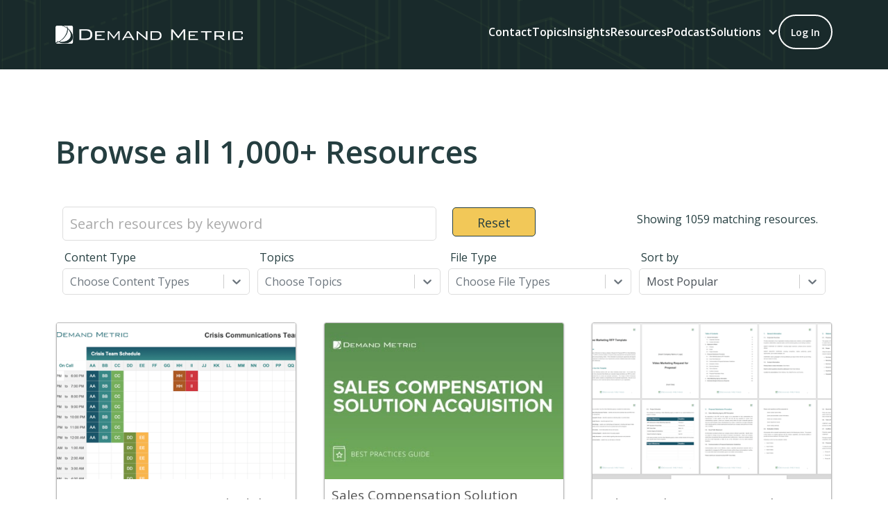

--- FILE ---
content_type: text/html
request_url: https://www.demandmetric.com/resource-explorer?im_field_content_types_category=207&sort=score%3Adesc&f%5B0%5D=im_field_topic%3A207
body_size: 2854
content:
<!DOCTYPE html><!-- This site was created in Webflow. https://webflow.com --><!-- Last Published: Wed Jan 14 2026 16:16:11 GMT+0000 (Coordinated Universal Time) --><html data-wf-domain="www.demandmetric.com" data-wf-page="68422eeb9485ef11bf4af1a7" data-wf-site="67ecc3cb7b18daf47ebda561" lang="en"><head><meta charset="utf-8"/><title>Resource Explorer</title><meta content="Resource Explorer" property="og:title"/><meta content="Resource Explorer" property="twitter:title"/><meta content="width=device-width, initial-scale=1" name="viewport"/><meta content="1ztcaZfZUnv5vmH_DB9wGv5h9vO9h6yonFTSdGM6B_4" name="google-site-verification"/><meta content="Webflow" name="generator"/><link href="https://cdn.prod.website-files.com/67ecc3cb7b18daf47ebda561/css/demandmetric.webflow.shared.29a705b99.css" rel="stylesheet" type="text/css" integrity="sha384-KacFuZqC552WqgYnrfNz6y5bstAd7zPzOeFTDccIex9K+rHPM3T7cny7SQ5cC3qi" crossorigin="anonymous"/><link href="https://fonts.googleapis.com" rel="preconnect"/><link href="https://fonts.gstatic.com" rel="preconnect" crossorigin="anonymous"/><script src="https://ajax.googleapis.com/ajax/libs/webfont/1.6.26/webfont.js" type="text/javascript"></script><script type="text/javascript">WebFont.load({  google: {    families: ["Open Sans:300,300italic,400,400italic,600,600italic,700,700italic,800,800italic"]  }});</script><script type="text/javascript">!function(o,c){var n=c.documentElement,t=" w-mod-";n.className+=t+"js",("ontouchstart"in o||o.DocumentTouch&&c instanceof DocumentTouch)&&(n.className+=t+"touch")}(window,document);</script><link href="https://cdn.prod.website-files.com/67ecc3cb7b18daf47ebda561/68eeb13a35e1926fd01c3727_favicon_dm.png" rel="shortcut icon" type="image/x-icon"/><link href="https://cdn.prod.website-files.com/67ecc3cb7b18daf47ebda561/68eeb13d1ebe5f30ac1d251a_upscalemedia-transformed.png" rel="apple-touch-icon"/><link href="https://www.demandmetric.com/resource-explorer" rel="canonical" /><!-- Google Tag Manager -->
<script>(function(w,d,s,l,i){w[l]=w[l]||[];w[l].push({'gtm.start':
new Date().getTime(),event:'gtm.js'});var f=d.getElementsByTagName(s)[0],
j=d.createElement(s),dl=l!='dataLayer'?'&l='+l:'';j.async=true;j.src=
'https://www.googletagmanager.com/gtm.js?id='+i+dl;f.parentNode.insertBefore(j,f);
})(window,document,'script','dataLayer','GTM-5CC6J7J5');</script>
<!-- End Google Tag Manager -->

<script defer type="module" crossorigin src="https://cdn.demandmetric.com/assets/shared-vendor.o4bVf-yX.js"></script>
<script defer type="module" crossorigin src="https://cdn.demandmetric.com/assets/user-menu.gRu7rUBA.js"></script>
<link rel="stylesheet" href="https://cdn.demandmetric.com/assets/user-menu.4wSZqnCz.css"><link rel="stylesheet" href="https://cdn.demandmetric.com/assets/search-app.B-1USrGh.css">
<script defer type="module" crossorigin src="https://cdn.demandmetric.com/assets/search-vendor.Bgvr7fTK.js"></script>
<script defer type="module" crossorigin src="https://cdn.demandmetric.com/assets/search-app.C5wM2h4S.js"></script><link rel="canonical" href="https://www.demandmetric.com/resource-explorer"></head><body><div data-animation="default" data-collapse="medium" data-duration="400" data-easing="ease" data-easing2="ease" role="banner" class="navbar w-nav"><div class="container w-container"><a href="/" class="brand w-nav-brand"><div class="nav-logo-container"><img loading="lazy" src="https://cdn.prod.website-files.com/67ecc3cb7b18daf47ebda561/681d63f047fd473df9a439ac_PREF%20Demand%20Metric%20Logo%20-%20WHITE.png" alt="Demand Metric" class="nav-logo"/></div></a><nav role="navigation" class="nav-menu w-nav-menu"><a href="/contact" class="nav-link w-nav-link">Contact</a><a href="/topics" class="nav-link w-nav-link">Topics</a><a href="/insights" class="nav-link w-nav-link">Insights</a><a href="https://www.demandmetric.com/resource-explorer?sort=created-desc" target="_blank" class="nav-link w-nav-link">Resources</a><a href="https://podcasts.apple.com/ca/podcast/commercial-excellence-with-jesse-hopps/id1807842649" target="_blank" class="nav-link w-nav-link">Podcast</a><div data-hover="true" data-delay="0" class="main-nav-dropdown w-dropdown"><div class="main-nav-dropdown-toggle w-dropdown-toggle"><div class="nav-dropdown-icon w-icon-dropdown-toggle"></div><div>Solutions</div></div><nav class="main-nav-dropdown-list w-dropdown-list"><a href="/growth-platform" class="main-nav-dropdown-link border-below w-dropdown-link">Growth Platform™</a><a href="/commercial-excellence-consortium" class="main-nav-dropdown-link border-below w-dropdown-link">Commercial Excellence Consortium™</a><a href="/commercial-excellence-academy" class="main-nav-dropdown-link border-below w-dropdown-link">Commercial Excellence Academy™</a><a href="/consultant-incubator" class="main-nav-dropdown-link border-below w-dropdown-link">Consultant Incubator™</a><a href="/insights" class="main-nav-dropdown-link border-below w-dropdown-link">INSIGHTS™ by Demand Metric</a></nav></div><div class="code-embed-4 w-embed"><div id="user-menu" style="min-height: 50px;"></div></div></nav><div class="menu-button w-nav-button"><div class="icon-3 w-icon-nav-menu"></div></div></div></div><div class="section hero-small-green"></div><section class="section resource-explorer"><div class="w-layout-blockcontainer container w-container"><div class="vf-block"><h1 class="h2 resource-explorer-header">Browse all 1,000+ Resources</h1><div class="resource-explorer-container"><div class="w-embed"><div id="ResourceViewer"><div class="loader"></div></div></div></div></div></div></section><section class="footer"><div class="w-layout-blockcontainer container w-container"><div class="footer-container"><div class="w-layout-grid footer-grid"><div class="footer-logo-block"><img src="https://cdn.prod.website-files.com/67ecc3cb7b18daf47ebda561/681d63f047fd473df9a439ac_PREF%20Demand%20Metric%20Logo%20-%20WHITE.png" loading="lazy" alt="Demand Metric" class="footer-logo"/><div class="footer-subheading"><div class="footer-subheading-text">Empowering the next generation of problem solvers.</div><a href="https://www.linkedin.com/company/demand-metric/" target="_blank" class="linkedin-link w-inline-block"><img src="https://cdn.prod.website-files.com/67ecc3cb7b18daf47ebda561/67ecc3cb7b18daf47ebda5b8_linkedin%20icon.svg" loading="lazy" alt="" class="footer-social-links"/></a></div></div><div class="footer-topics-locations-block"><div class="footer-list-container"><h2 class="h2 smaller x2 footer"><span class="bold">Industries</span></h2><div class="divider"></div><div class="footer-list-block"><div class="footer-industry">Healthcare &amp; Life Sciences</div><div class="footer-industry">Technology &amp; Telecom</div><div class="footer-industry">Finance &amp; Insurance</div><div class="footer-industry">Manufacturing &amp; Industrial</div><div class="footer-industry">Retail &amp; Consumer Services</div><div class="footer-industry">Energy &amp; Utilities</div><div class="footer-industry">Education &amp; Training</div><div class="footer-industry">Transportation &amp; Logistics</div><div class="footer-industry">Media &amp; Entertainment</div><div class="footer-industry">Professional Services</div></div></div><div class="footer-list-container"><h2 class="h2 smaller x2 footer"><span class="bold">Locations</span></h2><div class="divider"></div><div class="footer-list-block"><div class="footer-industry">United States</div><div class="footer-industry">Canada</div><div class="footer-industry">Switzerland</div><div class="footer-industry">Panama</div><div class="footer-industry">Colombia</div><div class="footer-industry">Tokyo</div><div class="footer-industry">Australia</div><div class="footer-industry">Dubai</div><div class="footer-industry">Hong Kong</div><div class="footer-industry">Shanghai</div></div></div></div></div><div class="copyright-block"><div class="copyright-container"><div>© 2025 Demand Metric | Powered by Demand Metric. All Rights Reserved</div></div><div class="legal-pages-container"><a href="/page/privacy-policy" class="footer-link w-inline-block"><div>Privacy Policy</div></a><div class="legal-pages-container-divider"></div><a href="/page/terms-of-use" class="footer-link w-inline-block"><div>Terms &amp; Conditions</div></a></div></div></div></div></section><script src="https://d3e54v103j8qbb.cloudfront.net/js/jquery-3.5.1.min.dc5e7f18c8.js?site=67ecc3cb7b18daf47ebda561" type="text/javascript" integrity="sha256-9/aliU8dGd2tb6OSsuzixeV4y/faTqgFtohetphbbj0=" crossorigin="anonymous"></script><script src="https://cdn.prod.website-files.com/67ecc3cb7b18daf47ebda561/js/webflow.schunk.e0c428ff9737f919.js" type="text/javascript" integrity="sha384-ar82P9eriV3WGOD8Lkag3kPxxkFE9GSaSPalaC0MRlR/5aACGoFQNfyqt0dNuYvt" crossorigin="anonymous"></script><script src="https://cdn.prod.website-files.com/67ecc3cb7b18daf47ebda561/js/webflow.schunk.dfb5ba0b78a36a3e.js" type="text/javascript" integrity="sha384-K208VxZ0/4bCXZyHQfQR9Z4ay6wvGIG8roMa93lwNP0BEOnTU8Fj/RUZiohRBZ+N" crossorigin="anonymous"></script><script src="https://cdn.prod.website-files.com/67ecc3cb7b18daf47ebda561/js/webflow.4308f909.4b39144f82cf0653.js" type="text/javascript" integrity="sha384-huTZEwd9cZZy45sChvTWuqjk9VfWDWGuXTtesCxJzDwACWUa/LCSkzF6j3FAFyTv" crossorigin="anonymous"></script><!-- Google Tag Manager (noscript) -->
<noscript><iframe src="https://www.googletagmanager.com/ns.html?id=GTM-5CC6J7J5"
height="0" width="0" style="display:none;visibility:hidden"></iframe></noscript>
<!-- End Google Tag Manager (noscript) --></body></html>

--- FILE ---
content_type: text/css
request_url: https://cdn.prod.website-files.com/67ecc3cb7b18daf47ebda561/css/demandmetric.webflow.shared.29a705b99.css
body_size: 32163
content:
html {
  -webkit-text-size-adjust: 100%;
  -ms-text-size-adjust: 100%;
  font-family: sans-serif;
}

body {
  margin: 0;
}

article, aside, details, figcaption, figure, footer, header, hgroup, main, menu, nav, section, summary {
  display: block;
}

audio, canvas, progress, video {
  vertical-align: baseline;
  display: inline-block;
}

audio:not([controls]) {
  height: 0;
  display: none;
}

[hidden], template {
  display: none;
}

a {
  background-color: #0000;
}

a:active, a:hover {
  outline: 0;
}

abbr[title] {
  border-bottom: 1px dotted;
}

b, strong {
  font-weight: bold;
}

dfn {
  font-style: italic;
}

h1 {
  margin: .67em 0;
  font-size: 2em;
}

mark {
  color: #000;
  background: #ff0;
}

small {
  font-size: 80%;
}

sub, sup {
  vertical-align: baseline;
  font-size: 75%;
  line-height: 0;
  position: relative;
}

sup {
  top: -.5em;
}

sub {
  bottom: -.25em;
}

img {
  border: 0;
}

svg:not(:root) {
  overflow: hidden;
}

hr {
  box-sizing: content-box;
  height: 0;
}

pre {
  overflow: auto;
}

code, kbd, pre, samp {
  font-family: monospace;
  font-size: 1em;
}

button, input, optgroup, select, textarea {
  color: inherit;
  font: inherit;
  margin: 0;
}

button {
  overflow: visible;
}

button, select {
  text-transform: none;
}

button, html input[type="button"], input[type="reset"] {
  -webkit-appearance: button;
  cursor: pointer;
}

button[disabled], html input[disabled] {
  cursor: default;
}

button::-moz-focus-inner, input::-moz-focus-inner {
  border: 0;
  padding: 0;
}

input {
  line-height: normal;
}

input[type="checkbox"], input[type="radio"] {
  box-sizing: border-box;
  padding: 0;
}

input[type="number"]::-webkit-inner-spin-button, input[type="number"]::-webkit-outer-spin-button {
  height: auto;
}

input[type="search"] {
  -webkit-appearance: none;
}

input[type="search"]::-webkit-search-cancel-button, input[type="search"]::-webkit-search-decoration {
  -webkit-appearance: none;
}

legend {
  border: 0;
  padding: 0;
}

textarea {
  overflow: auto;
}

optgroup {
  font-weight: bold;
}

table {
  border-collapse: collapse;
  border-spacing: 0;
}

td, th {
  padding: 0;
}

@font-face {
  font-family: webflow-icons;
  src: url("[data-uri]") format("truetype");
  font-weight: normal;
  font-style: normal;
}

[class^="w-icon-"], [class*=" w-icon-"] {
  speak: none;
  font-variant: normal;
  text-transform: none;
  -webkit-font-smoothing: antialiased;
  -moz-osx-font-smoothing: grayscale;
  font-style: normal;
  font-weight: normal;
  line-height: 1;
  font-family: webflow-icons !important;
}

.w-icon-slider-right:before {
  content: "";
}

.w-icon-slider-left:before {
  content: "";
}

.w-icon-nav-menu:before {
  content: "";
}

.w-icon-arrow-down:before, .w-icon-dropdown-toggle:before {
  content: "";
}

.w-icon-file-upload-remove:before {
  content: "";
}

.w-icon-file-upload-icon:before {
  content: "";
}

* {
  box-sizing: border-box;
}

html {
  height: 100%;
}

body {
  color: #333;
  background-color: #fff;
  min-height: 100%;
  margin: 0;
  font-family: Arial, sans-serif;
  font-size: 14px;
  line-height: 20px;
}

img {
  vertical-align: middle;
  max-width: 100%;
  display: inline-block;
}

html.w-mod-touch * {
  background-attachment: scroll !important;
}

.w-block {
  display: block;
}

.w-inline-block {
  max-width: 100%;
  display: inline-block;
}

.w-clearfix:before, .w-clearfix:after {
  content: " ";
  grid-area: 1 / 1 / 2 / 2;
  display: table;
}

.w-clearfix:after {
  clear: both;
}

.w-hidden {
  display: none;
}

.w-button {
  color: #fff;
  line-height: inherit;
  cursor: pointer;
  background-color: #3898ec;
  border: 0;
  border-radius: 0;
  padding: 9px 15px;
  text-decoration: none;
  display: inline-block;
}

input.w-button {
  -webkit-appearance: button;
}

html[data-w-dynpage] [data-w-cloak] {
  color: #0000 !important;
}

.w-code-block {
  margin: unset;
}

pre.w-code-block code {
  all: inherit;
}

.w-optimization {
  display: contents;
}

.w-webflow-badge, .w-webflow-badge > img {
  box-sizing: unset;
  width: unset;
  height: unset;
  max-height: unset;
  max-width: unset;
  min-height: unset;
  min-width: unset;
  margin: unset;
  padding: unset;
  float: unset;
  clear: unset;
  border: unset;
  border-radius: unset;
  background: unset;
  background-image: unset;
  background-position: unset;
  background-size: unset;
  background-repeat: unset;
  background-origin: unset;
  background-clip: unset;
  background-attachment: unset;
  background-color: unset;
  box-shadow: unset;
  transform: unset;
  direction: unset;
  font-family: unset;
  font-weight: unset;
  color: unset;
  font-size: unset;
  line-height: unset;
  font-style: unset;
  font-variant: unset;
  text-align: unset;
  letter-spacing: unset;
  -webkit-text-decoration: unset;
  text-decoration: unset;
  text-indent: unset;
  text-transform: unset;
  list-style-type: unset;
  text-shadow: unset;
  vertical-align: unset;
  cursor: unset;
  white-space: unset;
  word-break: unset;
  word-spacing: unset;
  word-wrap: unset;
  transition: unset;
}

.w-webflow-badge {
  white-space: nowrap;
  cursor: pointer;
  box-shadow: 0 0 0 1px #0000001a, 0 1px 3px #0000001a;
  visibility: visible !important;
  opacity: 1 !important;
  z-index: 2147483647 !important;
  color: #aaadb0 !important;
  overflow: unset !important;
  background-color: #fff !important;
  border-radius: 3px !important;
  width: auto !important;
  height: auto !important;
  margin: 0 !important;
  padding: 6px !important;
  font-size: 12px !important;
  line-height: 14px !important;
  text-decoration: none !important;
  display: inline-block !important;
  position: fixed !important;
  inset: auto 12px 12px auto !important;
  transform: none !important;
}

.w-webflow-badge > img {
  position: unset;
  visibility: unset !important;
  opacity: 1 !important;
  vertical-align: middle !important;
  display: inline-block !important;
}

h1, h2, h3, h4, h5, h6 {
  margin-bottom: 10px;
  font-weight: bold;
}

h1 {
  margin-top: 20px;
  font-size: 38px;
  line-height: 44px;
}

h2 {
  margin-top: 20px;
  font-size: 32px;
  line-height: 36px;
}

h3 {
  margin-top: 20px;
  font-size: 24px;
  line-height: 30px;
}

h4 {
  margin-top: 10px;
  font-size: 18px;
  line-height: 24px;
}

h5 {
  margin-top: 10px;
  font-size: 14px;
  line-height: 20px;
}

h6 {
  margin-top: 10px;
  font-size: 12px;
  line-height: 18px;
}

p {
  margin-top: 0;
  margin-bottom: 10px;
}

blockquote {
  border-left: 5px solid #e2e2e2;
  margin: 0 0 10px;
  padding: 10px 20px;
  font-size: 18px;
  line-height: 22px;
}

figure {
  margin: 0 0 10px;
}

figcaption {
  text-align: center;
  margin-top: 5px;
}

ul, ol {
  margin-top: 0;
  margin-bottom: 10px;
  padding-left: 40px;
}

.w-list-unstyled {
  padding-left: 0;
  list-style: none;
}

.w-embed:before, .w-embed:after {
  content: " ";
  grid-area: 1 / 1 / 2 / 2;
  display: table;
}

.w-embed:after {
  clear: both;
}

.w-video {
  width: 100%;
  padding: 0;
  position: relative;
}

.w-video iframe, .w-video object, .w-video embed {
  border: none;
  width: 100%;
  height: 100%;
  position: absolute;
  top: 0;
  left: 0;
}

fieldset {
  border: 0;
  margin: 0;
  padding: 0;
}

button, [type="button"], [type="reset"] {
  cursor: pointer;
  -webkit-appearance: button;
  border: 0;
}

.w-form {
  margin: 0 0 15px;
}

.w-form-done {
  text-align: center;
  background-color: #ddd;
  padding: 20px;
  display: none;
}

.w-form-fail {
  background-color: #ffdede;
  margin-top: 10px;
  padding: 10px;
  display: none;
}

label {
  margin-bottom: 5px;
  font-weight: bold;
  display: block;
}

.w-input, .w-select {
  color: #333;
  vertical-align: middle;
  background-color: #fff;
  border: 1px solid #ccc;
  width: 100%;
  height: 38px;
  margin-bottom: 10px;
  padding: 8px 12px;
  font-size: 14px;
  line-height: 1.42857;
  display: block;
}

.w-input::placeholder, .w-select::placeholder {
  color: #999;
}

.w-input:focus, .w-select:focus {
  border-color: #3898ec;
  outline: 0;
}

.w-input[disabled], .w-select[disabled], .w-input[readonly], .w-select[readonly], fieldset[disabled] .w-input, fieldset[disabled] .w-select {
  cursor: not-allowed;
}

.w-input[disabled]:not(.w-input-disabled), .w-select[disabled]:not(.w-input-disabled), .w-input[readonly], .w-select[readonly], fieldset[disabled]:not(.w-input-disabled) .w-input, fieldset[disabled]:not(.w-input-disabled) .w-select {
  background-color: #eee;
}

textarea.w-input, textarea.w-select {
  height: auto;
}

.w-select {
  background-color: #f3f3f3;
}

.w-select[multiple] {
  height: auto;
}

.w-form-label {
  cursor: pointer;
  margin-bottom: 0;
  font-weight: normal;
  display: inline-block;
}

.w-radio {
  margin-bottom: 5px;
  padding-left: 20px;
  display: block;
}

.w-radio:before, .w-radio:after {
  content: " ";
  grid-area: 1 / 1 / 2 / 2;
  display: table;
}

.w-radio:after {
  clear: both;
}

.w-radio-input {
  float: left;
  margin: 3px 0 0 -20px;
  line-height: normal;
}

.w-file-upload {
  margin-bottom: 10px;
  display: block;
}

.w-file-upload-input {
  opacity: 0;
  z-index: -100;
  width: .1px;
  height: .1px;
  position: absolute;
  overflow: hidden;
}

.w-file-upload-default, .w-file-upload-uploading, .w-file-upload-success {
  color: #333;
  display: inline-block;
}

.w-file-upload-error {
  margin-top: 10px;
  display: block;
}

.w-file-upload-default.w-hidden, .w-file-upload-uploading.w-hidden, .w-file-upload-error.w-hidden, .w-file-upload-success.w-hidden {
  display: none;
}

.w-file-upload-uploading-btn {
  cursor: pointer;
  background-color: #fafafa;
  border: 1px solid #ccc;
  margin: 0;
  padding: 8px 12px;
  font-size: 14px;
  font-weight: normal;
  display: flex;
}

.w-file-upload-file {
  background-color: #fafafa;
  border: 1px solid #ccc;
  flex-grow: 1;
  justify-content: space-between;
  margin: 0;
  padding: 8px 9px 8px 11px;
  display: flex;
}

.w-file-upload-file-name {
  font-size: 14px;
  font-weight: normal;
  display: block;
}

.w-file-remove-link {
  cursor: pointer;
  width: auto;
  height: auto;
  margin-top: 3px;
  margin-left: 10px;
  padding: 3px;
  display: block;
}

.w-icon-file-upload-remove {
  margin: auto;
  font-size: 10px;
}

.w-file-upload-error-msg {
  color: #ea384c;
  padding: 2px 0;
  display: inline-block;
}

.w-file-upload-info {
  padding: 0 12px;
  line-height: 38px;
  display: inline-block;
}

.w-file-upload-label {
  cursor: pointer;
  background-color: #fafafa;
  border: 1px solid #ccc;
  margin: 0;
  padding: 8px 12px;
  font-size: 14px;
  font-weight: normal;
  display: inline-block;
}

.w-icon-file-upload-icon, .w-icon-file-upload-uploading {
  width: 20px;
  margin-right: 8px;
  display: inline-block;
}

.w-icon-file-upload-uploading {
  height: 20px;
}

.w-container {
  max-width: 940px;
  margin-left: auto;
  margin-right: auto;
}

.w-container:before, .w-container:after {
  content: " ";
  grid-area: 1 / 1 / 2 / 2;
  display: table;
}

.w-container:after {
  clear: both;
}

.w-container .w-row {
  margin-left: -10px;
  margin-right: -10px;
}

.w-row:before, .w-row:after {
  content: " ";
  grid-area: 1 / 1 / 2 / 2;
  display: table;
}

.w-row:after {
  clear: both;
}

.w-row .w-row {
  margin-left: 0;
  margin-right: 0;
}

.w-col {
  float: left;
  width: 100%;
  min-height: 1px;
  padding-left: 10px;
  padding-right: 10px;
  position: relative;
}

.w-col .w-col {
  padding-left: 0;
  padding-right: 0;
}

.w-col-1 {
  width: 8.33333%;
}

.w-col-2 {
  width: 16.6667%;
}

.w-col-3 {
  width: 25%;
}

.w-col-4 {
  width: 33.3333%;
}

.w-col-5 {
  width: 41.6667%;
}

.w-col-6 {
  width: 50%;
}

.w-col-7 {
  width: 58.3333%;
}

.w-col-8 {
  width: 66.6667%;
}

.w-col-9 {
  width: 75%;
}

.w-col-10 {
  width: 83.3333%;
}

.w-col-11 {
  width: 91.6667%;
}

.w-col-12 {
  width: 100%;
}

.w-hidden-main {
  display: none !important;
}

@media screen and (max-width: 991px) {
  .w-container {
    max-width: 728px;
  }

  .w-hidden-main {
    display: inherit !important;
  }

  .w-hidden-medium {
    display: none !important;
  }

  .w-col-medium-1 {
    width: 8.33333%;
  }

  .w-col-medium-2 {
    width: 16.6667%;
  }

  .w-col-medium-3 {
    width: 25%;
  }

  .w-col-medium-4 {
    width: 33.3333%;
  }

  .w-col-medium-5 {
    width: 41.6667%;
  }

  .w-col-medium-6 {
    width: 50%;
  }

  .w-col-medium-7 {
    width: 58.3333%;
  }

  .w-col-medium-8 {
    width: 66.6667%;
  }

  .w-col-medium-9 {
    width: 75%;
  }

  .w-col-medium-10 {
    width: 83.3333%;
  }

  .w-col-medium-11 {
    width: 91.6667%;
  }

  .w-col-medium-12 {
    width: 100%;
  }

  .w-col-stack {
    width: 100%;
    left: auto;
    right: auto;
  }
}

@media screen and (max-width: 767px) {
  .w-hidden-main, .w-hidden-medium {
    display: inherit !important;
  }

  .w-hidden-small {
    display: none !important;
  }

  .w-row, .w-container .w-row {
    margin-left: 0;
    margin-right: 0;
  }

  .w-col {
    width: 100%;
    left: auto;
    right: auto;
  }

  .w-col-small-1 {
    width: 8.33333%;
  }

  .w-col-small-2 {
    width: 16.6667%;
  }

  .w-col-small-3 {
    width: 25%;
  }

  .w-col-small-4 {
    width: 33.3333%;
  }

  .w-col-small-5 {
    width: 41.6667%;
  }

  .w-col-small-6 {
    width: 50%;
  }

  .w-col-small-7 {
    width: 58.3333%;
  }

  .w-col-small-8 {
    width: 66.6667%;
  }

  .w-col-small-9 {
    width: 75%;
  }

  .w-col-small-10 {
    width: 83.3333%;
  }

  .w-col-small-11 {
    width: 91.6667%;
  }

  .w-col-small-12 {
    width: 100%;
  }
}

@media screen and (max-width: 479px) {
  .w-container {
    max-width: none;
  }

  .w-hidden-main, .w-hidden-medium, .w-hidden-small {
    display: inherit !important;
  }

  .w-hidden-tiny {
    display: none !important;
  }

  .w-col {
    width: 100%;
  }

  .w-col-tiny-1 {
    width: 8.33333%;
  }

  .w-col-tiny-2 {
    width: 16.6667%;
  }

  .w-col-tiny-3 {
    width: 25%;
  }

  .w-col-tiny-4 {
    width: 33.3333%;
  }

  .w-col-tiny-5 {
    width: 41.6667%;
  }

  .w-col-tiny-6 {
    width: 50%;
  }

  .w-col-tiny-7 {
    width: 58.3333%;
  }

  .w-col-tiny-8 {
    width: 66.6667%;
  }

  .w-col-tiny-9 {
    width: 75%;
  }

  .w-col-tiny-10 {
    width: 83.3333%;
  }

  .w-col-tiny-11 {
    width: 91.6667%;
  }

  .w-col-tiny-12 {
    width: 100%;
  }
}

.w-widget {
  position: relative;
}

.w-widget-map {
  width: 100%;
  height: 400px;
}

.w-widget-map label {
  width: auto;
  display: inline;
}

.w-widget-map img {
  max-width: inherit;
}

.w-widget-map .gm-style-iw {
  text-align: center;
}

.w-widget-map .gm-style-iw > button {
  display: none !important;
}

.w-widget-twitter {
  overflow: hidden;
}

.w-widget-twitter-count-shim {
  vertical-align: top;
  text-align: center;
  background: #fff;
  border: 1px solid #758696;
  border-radius: 3px;
  width: 28px;
  height: 20px;
  display: inline-block;
  position: relative;
}

.w-widget-twitter-count-shim * {
  pointer-events: none;
  -webkit-user-select: none;
  user-select: none;
}

.w-widget-twitter-count-shim .w-widget-twitter-count-inner {
  text-align: center;
  color: #999;
  font-family: serif;
  font-size: 15px;
  line-height: 12px;
  position: relative;
}

.w-widget-twitter-count-shim .w-widget-twitter-count-clear {
  display: block;
  position: relative;
}

.w-widget-twitter-count-shim.w--large {
  width: 36px;
  height: 28px;
}

.w-widget-twitter-count-shim.w--large .w-widget-twitter-count-inner {
  font-size: 18px;
  line-height: 18px;
}

.w-widget-twitter-count-shim:not(.w--vertical) {
  margin-left: 5px;
  margin-right: 8px;
}

.w-widget-twitter-count-shim:not(.w--vertical).w--large {
  margin-left: 6px;
}

.w-widget-twitter-count-shim:not(.w--vertical):before, .w-widget-twitter-count-shim:not(.w--vertical):after {
  content: " ";
  pointer-events: none;
  border: solid #0000;
  width: 0;
  height: 0;
  position: absolute;
  top: 50%;
  left: 0;
}

.w-widget-twitter-count-shim:not(.w--vertical):before {
  border-width: 4px;
  border-color: #75869600 #5d6c7b #75869600 #75869600;
  margin-top: -4px;
  margin-left: -9px;
}

.w-widget-twitter-count-shim:not(.w--vertical).w--large:before {
  border-width: 5px;
  margin-top: -5px;
  margin-left: -10px;
}

.w-widget-twitter-count-shim:not(.w--vertical):after {
  border-width: 4px;
  border-color: #fff0 #fff #fff0 #fff0;
  margin-top: -4px;
  margin-left: -8px;
}

.w-widget-twitter-count-shim:not(.w--vertical).w--large:after {
  border-width: 5px;
  margin-top: -5px;
  margin-left: -9px;
}

.w-widget-twitter-count-shim.w--vertical {
  width: 61px;
  height: 33px;
  margin-bottom: 8px;
}

.w-widget-twitter-count-shim.w--vertical:before, .w-widget-twitter-count-shim.w--vertical:after {
  content: " ";
  pointer-events: none;
  border: solid #0000;
  width: 0;
  height: 0;
  position: absolute;
  top: 100%;
  left: 50%;
}

.w-widget-twitter-count-shim.w--vertical:before {
  border-width: 5px;
  border-color: #5d6c7b #75869600 #75869600;
  margin-left: -5px;
}

.w-widget-twitter-count-shim.w--vertical:after {
  border-width: 4px;
  border-color: #fff #fff0 #fff0;
  margin-left: -4px;
}

.w-widget-twitter-count-shim.w--vertical .w-widget-twitter-count-inner {
  font-size: 18px;
  line-height: 22px;
}

.w-widget-twitter-count-shim.w--vertical.w--large {
  width: 76px;
}

.w-background-video {
  color: #fff;
  height: 500px;
  position: relative;
  overflow: hidden;
}

.w-background-video > video {
  object-fit: cover;
  z-index: -100;
  background-position: 50%;
  background-size: cover;
  width: 100%;
  height: 100%;
  margin: auto;
  position: absolute;
  inset: -100%;
}

.w-background-video > video::-webkit-media-controls-start-playback-button {
  -webkit-appearance: none;
  display: none !important;
}

.w-background-video--control {
  background-color: #0000;
  padding: 0;
  position: absolute;
  bottom: 1em;
  right: 1em;
}

.w-background-video--control > [hidden] {
  display: none !important;
}

.w-slider {
  text-align: center;
  clear: both;
  -webkit-tap-highlight-color: #0000;
  tap-highlight-color: #0000;
  background: #ddd;
  height: 300px;
  position: relative;
}

.w-slider-mask {
  z-index: 1;
  white-space: nowrap;
  height: 100%;
  display: block;
  position: relative;
  left: 0;
  right: 0;
  overflow: hidden;
}

.w-slide {
  vertical-align: top;
  white-space: normal;
  text-align: left;
  width: 100%;
  height: 100%;
  display: inline-block;
  position: relative;
}

.w-slider-nav {
  z-index: 2;
  text-align: center;
  -webkit-tap-highlight-color: #0000;
  tap-highlight-color: #0000;
  height: 40px;
  margin: auto;
  padding-top: 10px;
  position: absolute;
  inset: auto 0 0;
}

.w-slider-nav.w-round > div {
  border-radius: 100%;
}

.w-slider-nav.w-num > div {
  font-size: inherit;
  line-height: inherit;
  width: auto;
  height: auto;
  padding: .2em .5em;
}

.w-slider-nav.w-shadow > div {
  box-shadow: 0 0 3px #3336;
}

.w-slider-nav-invert {
  color: #fff;
}

.w-slider-nav-invert > div {
  background-color: #2226;
}

.w-slider-nav-invert > div.w-active {
  background-color: #222;
}

.w-slider-dot {
  cursor: pointer;
  background-color: #fff6;
  width: 1em;
  height: 1em;
  margin: 0 3px .5em;
  transition: background-color .1s, color .1s;
  display: inline-block;
  position: relative;
}

.w-slider-dot.w-active {
  background-color: #fff;
}

.w-slider-dot:focus {
  outline: none;
  box-shadow: 0 0 0 2px #fff;
}

.w-slider-dot:focus.w-active {
  box-shadow: none;
}

.w-slider-arrow-left, .w-slider-arrow-right {
  cursor: pointer;
  color: #fff;
  -webkit-tap-highlight-color: #0000;
  tap-highlight-color: #0000;
  -webkit-user-select: none;
  user-select: none;
  width: 80px;
  margin: auto;
  font-size: 40px;
  position: absolute;
  inset: 0;
  overflow: hidden;
}

.w-slider-arrow-left [class^="w-icon-"], .w-slider-arrow-right [class^="w-icon-"], .w-slider-arrow-left [class*=" w-icon-"], .w-slider-arrow-right [class*=" w-icon-"] {
  position: absolute;
}

.w-slider-arrow-left:focus, .w-slider-arrow-right:focus {
  outline: 0;
}

.w-slider-arrow-left {
  z-index: 3;
  right: auto;
}

.w-slider-arrow-right {
  z-index: 4;
  left: auto;
}

.w-icon-slider-left, .w-icon-slider-right {
  width: 1em;
  height: 1em;
  margin: auto;
  inset: 0;
}

.w-slider-aria-label {
  clip: rect(0 0 0 0);
  border: 0;
  width: 1px;
  height: 1px;
  margin: -1px;
  padding: 0;
  position: absolute;
  overflow: hidden;
}

.w-slider-force-show {
  display: block !important;
}

.w-dropdown {
  text-align: left;
  z-index: 900;
  margin-left: auto;
  margin-right: auto;
  display: inline-block;
  position: relative;
}

.w-dropdown-btn, .w-dropdown-toggle, .w-dropdown-link {
  vertical-align: top;
  color: #222;
  text-align: left;
  white-space: nowrap;
  margin-left: auto;
  margin-right: auto;
  padding: 20px;
  text-decoration: none;
  position: relative;
}

.w-dropdown-toggle {
  -webkit-user-select: none;
  user-select: none;
  cursor: pointer;
  padding-right: 40px;
  display: inline-block;
}

.w-dropdown-toggle:focus {
  outline: 0;
}

.w-icon-dropdown-toggle {
  width: 1em;
  height: 1em;
  margin: auto 20px auto auto;
  position: absolute;
  top: 0;
  bottom: 0;
  right: 0;
}

.w-dropdown-list {
  background: #ddd;
  min-width: 100%;
  display: none;
  position: absolute;
}

.w-dropdown-list.w--open {
  display: block;
}

.w-dropdown-link {
  color: #222;
  padding: 10px 20px;
  display: block;
}

.w-dropdown-link.w--current {
  color: #0082f3;
}

.w-dropdown-link:focus {
  outline: 0;
}

@media screen and (max-width: 767px) {
  .w-nav-brand {
    padding-left: 10px;
  }
}

.w-lightbox-backdrop {
  cursor: auto;
  letter-spacing: normal;
  text-indent: 0;
  text-shadow: none;
  text-transform: none;
  visibility: visible;
  white-space: normal;
  word-break: normal;
  word-spacing: normal;
  word-wrap: normal;
  color: #fff;
  text-align: center;
  z-index: 2000;
  opacity: 0;
  -webkit-user-select: none;
  -moz-user-select: none;
  -webkit-tap-highlight-color: transparent;
  background: #000000e6;
  outline: 0;
  font-family: Helvetica Neue, Helvetica, Ubuntu, Segoe UI, Verdana, sans-serif;
  font-size: 17px;
  font-style: normal;
  font-weight: 300;
  line-height: 1.2;
  list-style: disc;
  position: fixed;
  inset: 0;
  -webkit-transform: translate(0);
}

.w-lightbox-backdrop, .w-lightbox-container {
  -webkit-overflow-scrolling: touch;
  height: 100%;
  overflow: auto;
}

.w-lightbox-content {
  height: 100vh;
  position: relative;
  overflow: hidden;
}

.w-lightbox-view {
  opacity: 0;
  width: 100vw;
  height: 100vh;
  position: absolute;
}

.w-lightbox-view:before {
  content: "";
  height: 100vh;
}

.w-lightbox-group, .w-lightbox-group .w-lightbox-view, .w-lightbox-group .w-lightbox-view:before {
  height: 86vh;
}

.w-lightbox-frame, .w-lightbox-view:before {
  vertical-align: middle;
  display: inline-block;
}

.w-lightbox-figure {
  margin: 0;
  position: relative;
}

.w-lightbox-group .w-lightbox-figure {
  cursor: pointer;
}

.w-lightbox-img {
  width: auto;
  max-width: none;
  height: auto;
}

.w-lightbox-image {
  float: none;
  max-width: 100vw;
  max-height: 100vh;
  display: block;
}

.w-lightbox-group .w-lightbox-image {
  max-height: 86vh;
}

.w-lightbox-caption {
  text-align: left;
  text-overflow: ellipsis;
  white-space: nowrap;
  background: #0006;
  padding: .5em 1em;
  position: absolute;
  bottom: 0;
  left: 0;
  right: 0;
  overflow: hidden;
}

.w-lightbox-embed {
  width: 100%;
  height: 100%;
  position: absolute;
  inset: 0;
}

.w-lightbox-control {
  cursor: pointer;
  background-position: center;
  background-repeat: no-repeat;
  background-size: 24px;
  width: 4em;
  transition: all .3s;
  position: absolute;
  top: 0;
}

.w-lightbox-left {
  background-image: url("[data-uri]");
  display: none;
  bottom: 0;
  left: 0;
}

.w-lightbox-right {
  background-image: url("[data-uri]");
  display: none;
  bottom: 0;
  right: 0;
}

.w-lightbox-close {
  background-image: url("[data-uri]");
  background-size: 18px;
  height: 2.6em;
  right: 0;
}

.w-lightbox-strip {
  white-space: nowrap;
  padding: 0 1vh;
  line-height: 0;
  position: absolute;
  bottom: 0;
  left: 0;
  right: 0;
  overflow: auto hidden;
}

.w-lightbox-item {
  box-sizing: content-box;
  cursor: pointer;
  width: 10vh;
  padding: 2vh 1vh;
  display: inline-block;
  -webkit-transform: translate3d(0, 0, 0);
}

.w-lightbox-active {
  opacity: .3;
}

.w-lightbox-thumbnail {
  background: #222;
  height: 10vh;
  position: relative;
  overflow: hidden;
}

.w-lightbox-thumbnail-image {
  position: absolute;
  top: 0;
  left: 0;
}

.w-lightbox-thumbnail .w-lightbox-tall {
  width: 100%;
  top: 50%;
  transform: translate(0, -50%);
}

.w-lightbox-thumbnail .w-lightbox-wide {
  height: 100%;
  left: 50%;
  transform: translate(-50%);
}

.w-lightbox-spinner {
  box-sizing: border-box;
  border: 5px solid #0006;
  border-radius: 50%;
  width: 40px;
  height: 40px;
  margin-top: -20px;
  margin-left: -20px;
  animation: .8s linear infinite spin;
  position: absolute;
  top: 50%;
  left: 50%;
}

.w-lightbox-spinner:after {
  content: "";
  border: 3px solid #0000;
  border-bottom-color: #fff;
  border-radius: 50%;
  position: absolute;
  inset: -4px;
}

.w-lightbox-hide {
  display: none;
}

.w-lightbox-noscroll {
  overflow: hidden;
}

@media (min-width: 768px) {
  .w-lightbox-content {
    height: 96vh;
    margin-top: 2vh;
  }

  .w-lightbox-view, .w-lightbox-view:before {
    height: 96vh;
  }

  .w-lightbox-group, .w-lightbox-group .w-lightbox-view, .w-lightbox-group .w-lightbox-view:before {
    height: 84vh;
  }

  .w-lightbox-image {
    max-width: 96vw;
    max-height: 96vh;
  }

  .w-lightbox-group .w-lightbox-image {
    max-width: 82.3vw;
    max-height: 84vh;
  }

  .w-lightbox-left, .w-lightbox-right {
    opacity: .5;
    display: block;
  }

  .w-lightbox-close {
    opacity: .8;
  }

  .w-lightbox-control:hover {
    opacity: 1;
  }
}

.w-lightbox-inactive, .w-lightbox-inactive:hover {
  opacity: 0;
}

.w-richtext:before, .w-richtext:after {
  content: " ";
  grid-area: 1 / 1 / 2 / 2;
  display: table;
}

.w-richtext:after {
  clear: both;
}

.w-richtext[contenteditable="true"]:before, .w-richtext[contenteditable="true"]:after {
  white-space: initial;
}

.w-richtext ol, .w-richtext ul {
  overflow: hidden;
}

.w-richtext .w-richtext-figure-selected.w-richtext-figure-type-video div:after, .w-richtext .w-richtext-figure-selected[data-rt-type="video"] div:after, .w-richtext .w-richtext-figure-selected.w-richtext-figure-type-image div, .w-richtext .w-richtext-figure-selected[data-rt-type="image"] div {
  outline: 2px solid #2895f7;
}

.w-richtext figure.w-richtext-figure-type-video > div:after, .w-richtext figure[data-rt-type="video"] > div:after {
  content: "";
  display: none;
  position: absolute;
  inset: 0;
}

.w-richtext figure {
  max-width: 60%;
  position: relative;
}

.w-richtext figure > div:before {
  cursor: default !important;
}

.w-richtext figure img {
  width: 100%;
}

.w-richtext figure figcaption.w-richtext-figcaption-placeholder {
  opacity: .6;
}

.w-richtext figure div {
  color: #0000;
  font-size: 0;
}

.w-richtext figure.w-richtext-figure-type-image, .w-richtext figure[data-rt-type="image"] {
  display: table;
}

.w-richtext figure.w-richtext-figure-type-image > div, .w-richtext figure[data-rt-type="image"] > div {
  display: inline-block;
}

.w-richtext figure.w-richtext-figure-type-image > figcaption, .w-richtext figure[data-rt-type="image"] > figcaption {
  caption-side: bottom;
  display: table-caption;
}

.w-richtext figure.w-richtext-figure-type-video, .w-richtext figure[data-rt-type="video"] {
  width: 60%;
  height: 0;
}

.w-richtext figure.w-richtext-figure-type-video iframe, .w-richtext figure[data-rt-type="video"] iframe {
  width: 100%;
  height: 100%;
  position: absolute;
  top: 0;
  left: 0;
}

.w-richtext figure.w-richtext-figure-type-video > div, .w-richtext figure[data-rt-type="video"] > div {
  width: 100%;
}

.w-richtext figure.w-richtext-align-center {
  clear: both;
  margin-left: auto;
  margin-right: auto;
}

.w-richtext figure.w-richtext-align-center.w-richtext-figure-type-image > div, .w-richtext figure.w-richtext-align-center[data-rt-type="image"] > div {
  max-width: 100%;
}

.w-richtext figure.w-richtext-align-normal {
  clear: both;
}

.w-richtext figure.w-richtext-align-fullwidth {
  text-align: center;
  clear: both;
  width: 100%;
  max-width: 100%;
  margin-left: auto;
  margin-right: auto;
  display: block;
}

.w-richtext figure.w-richtext-align-fullwidth > div {
  padding-bottom: inherit;
  display: inline-block;
}

.w-richtext figure.w-richtext-align-fullwidth > figcaption {
  display: block;
}

.w-richtext figure.w-richtext-align-floatleft {
  float: left;
  clear: none;
  margin-right: 15px;
}

.w-richtext figure.w-richtext-align-floatright {
  float: right;
  clear: none;
  margin-left: 15px;
}

.w-nav {
  z-index: 1000;
  background: #ddd;
  position: relative;
}

.w-nav:before, .w-nav:after {
  content: " ";
  grid-area: 1 / 1 / 2 / 2;
  display: table;
}

.w-nav:after {
  clear: both;
}

.w-nav-brand {
  float: left;
  color: #333;
  text-decoration: none;
  position: relative;
}

.w-nav-link {
  vertical-align: top;
  color: #222;
  text-align: left;
  margin-left: auto;
  margin-right: auto;
  padding: 20px;
  text-decoration: none;
  display: inline-block;
  position: relative;
}

.w-nav-link.w--current {
  color: #0082f3;
}

.w-nav-menu {
  float: right;
  position: relative;
}

[data-nav-menu-open] {
  text-align: center;
  background: #c8c8c8;
  min-width: 200px;
  position: absolute;
  top: 100%;
  left: 0;
  right: 0;
  overflow: visible;
  display: block !important;
}

.w--nav-link-open {
  display: block;
  position: relative;
}

.w-nav-overlay {
  width: 100%;
  display: none;
  position: absolute;
  top: 100%;
  left: 0;
  right: 0;
  overflow: hidden;
}

.w-nav-overlay [data-nav-menu-open] {
  top: 0;
}

.w-nav[data-animation="over-left"] .w-nav-overlay {
  width: auto;
}

.w-nav[data-animation="over-left"] .w-nav-overlay, .w-nav[data-animation="over-left"] [data-nav-menu-open] {
  z-index: 1;
  top: 0;
  right: auto;
}

.w-nav[data-animation="over-right"] .w-nav-overlay {
  width: auto;
}

.w-nav[data-animation="over-right"] .w-nav-overlay, .w-nav[data-animation="over-right"] [data-nav-menu-open] {
  z-index: 1;
  top: 0;
  left: auto;
}

.w-nav-button {
  float: right;
  cursor: pointer;
  -webkit-tap-highlight-color: #0000;
  tap-highlight-color: #0000;
  -webkit-user-select: none;
  user-select: none;
  padding: 18px;
  font-size: 24px;
  display: none;
  position: relative;
}

.w-nav-button:focus {
  outline: 0;
}

.w-nav-button.w--open {
  color: #fff;
  background-color: #c8c8c8;
}

.w-nav[data-collapse="all"] .w-nav-menu {
  display: none;
}

.w-nav[data-collapse="all"] .w-nav-button, .w--nav-dropdown-open, .w--nav-dropdown-toggle-open {
  display: block;
}

.w--nav-dropdown-list-open {
  position: static;
}

@media screen and (max-width: 991px) {
  .w-nav[data-collapse="medium"] .w-nav-menu {
    display: none;
  }

  .w-nav[data-collapse="medium"] .w-nav-button {
    display: block;
  }
}

@media screen and (max-width: 767px) {
  .w-nav[data-collapse="small"] .w-nav-menu {
    display: none;
  }

  .w-nav[data-collapse="small"] .w-nav-button {
    display: block;
  }

  .w-nav-brand {
    padding-left: 10px;
  }
}

@media screen and (max-width: 479px) {
  .w-nav[data-collapse="tiny"] .w-nav-menu {
    display: none;
  }

  .w-nav[data-collapse="tiny"] .w-nav-button {
    display: block;
  }
}

.w-tabs {
  position: relative;
}

.w-tabs:before, .w-tabs:after {
  content: " ";
  grid-area: 1 / 1 / 2 / 2;
  display: table;
}

.w-tabs:after {
  clear: both;
}

.w-tab-menu {
  position: relative;
}

.w-tab-link {
  vertical-align: top;
  text-align: left;
  cursor: pointer;
  color: #222;
  background-color: #ddd;
  padding: 9px 30px;
  text-decoration: none;
  display: inline-block;
  position: relative;
}

.w-tab-link.w--current {
  background-color: #c8c8c8;
}

.w-tab-link:focus {
  outline: 0;
}

.w-tab-content {
  display: block;
  position: relative;
  overflow: hidden;
}

.w-tab-pane {
  display: none;
  position: relative;
}

.w--tab-active {
  display: block;
}

@media screen and (max-width: 479px) {
  .w-tab-link {
    display: block;
  }
}

.w-ix-emptyfix:after {
  content: "";
}

@keyframes spin {
  0% {
    transform: rotate(0);
  }

  100% {
    transform: rotate(360deg);
  }
}

.w-dyn-empty {
  background-color: #ddd;
  padding: 10px;
}

.w-dyn-hide, .w-dyn-bind-empty, .w-condition-invisible {
  display: none !important;
}

.wf-layout-layout {
  display: grid;
}

:root {
  --main-font: "Open Sans", sans-serif;
  --dark-green: #253e40;
  --white: white;
  --dark-transparent: #00000052;
  --yellow: #f2c858;
  --light-green: #8ebe7b;
  --green-grey: #59645f;
  --dark-blue: #04213c;
  --transparent: #fff0;
  --white-25: #ffffff40;
  --white-50: #ffffff80;
  --blue-40: #04213c66;
  --grey: #d8d8d8;
  --darker-green: #1f3334;
  --medium-grey: #dfdfdf;
  --light-grey: #fafafa;
  --black: black;
  --light-grey-2: #f5f5f5;
  --dm-red: #dd4f4c;
  --dark: #282828;
}

.w-layout-blockcontainer {
  max-width: 940px;
  margin-left: auto;
  margin-right: auto;
  display: block;
}

.w-layout-grid {
  grid-row-gap: 16px;
  grid-column-gap: 16px;
  grid-template-rows: auto auto;
  grid-template-columns: 1fr 1fr;
  grid-auto-columns: 1fr;
  display: grid;
}

.w-backgroundvideo-backgroundvideoplaypausebutton:focus-visible {
  outline-offset: 2px;
  border-radius: 50%;
  outline: 2px solid #3b79c3;
}

.w-form-formradioinput--inputType-custom {
  border: 1px solid #ccc;
  border-radius: 50%;
  width: 12px;
  height: 12px;
}

.w-form-formradioinput--inputType-custom.w--redirected-focus {
  box-shadow: 0 0 3px 1px #3898ec;
}

.w-form-formradioinput--inputType-custom.w--redirected-checked {
  border-width: 4px;
  border-color: #3898ec;
}

.w-pagination-wrapper {
  flex-wrap: wrap;
  justify-content: center;
  display: flex;
}

.w-pagination-previous {
  color: #333;
  background-color: #fafafa;
  border: 1px solid #ccc;
  border-radius: 2px;
  margin-left: 10px;
  margin-right: 10px;
  padding: 9px 20px;
  font-size: 14px;
  display: block;
}

.w-pagination-previous-icon {
  margin-right: 4px;
}

.w-pagination-next {
  color: #333;
  background-color: #fafafa;
  border: 1px solid #ccc;
  border-radius: 2px;
  margin-left: 10px;
  margin-right: 10px;
  padding: 9px 20px;
  font-size: 14px;
  display: block;
}

.w-pagination-next-icon {
  margin-left: 4px;
}

@media screen and (max-width: 991px) {
  .w-layout-blockcontainer {
    max-width: 728px;
  }
}

@media screen and (max-width: 767px) {
  .w-layout-blockcontainer {
    max-width: none;
  }
}

body {
  font-family: var(--main-font);
  color: var(--dark-green);
  font-size: 1rem;
  line-height: 1.4;
}

h1 {
  margin-top: 20px;
  margin-bottom: 10px;
  font-size: 38px;
  font-weight: bold;
  line-height: 44px;
}

h2 {
  font-family: var(--main-font);
  color: var(--dark-green);
  margin-top: 20px;
  margin-bottom: 10px;
  font-size: 2.5rem;
  font-weight: 600;
  line-height: 1.2;
}

a {
  color: var(--dark-green);
  text-decoration: underline;
}

.container {
  max-width: 1200px;
}

.container._2cols-full-width {
  max-width: none;
}

.container.homehelp {
  padding-top: 0;
}

.container.typeform {
  min-height: 0;
}

.body {
  text-align: left;
  line-height: 1.5;
}

.body.small {
  font-size: .9rem;
}

.body.small.vertical-tab-2, .body.small.vertical-tab-3 {
  display: none;
}

.body.small.semibold {
  font-weight: 600;
}

.body.white {
  color: var(--white);
}

.body.white.mobile-centered {
  font-size: 1.25rem;
}

.body.white.mobile-centered.comex-how {
  min-width: 0;
  font-size: 2rem;
}

.body.centered {
  text-align: center;
}

.body.big {
  font-size: 1.2rem;
}

.hero-content-container {
  z-index: 20;
  grid-column-gap: 25px;
  grid-row-gap: 25px;
  text-align: left;
  flex-flow: column;
  justify-content: center;
  align-items: flex-start;
  height: 100%;
  margin-left: auto;
  margin-right: auto;
  display: flex;
  position: relative;
}

.hero-h1-old {
  color: var(--white);
  margin-top: 0;
  margin-bottom: 0;
  font-size: 65px;
  line-height: 1.1;
}

.hero-h1-old._840 {
  width: 840px;
  line-height: 1.2;
}

.hero-h1-old._920 {
  width: 920px;
}

.hero-subheading-old {
  color: var(--white);
  font-size: 30px;
  font-weight: 400;
}

.navbar {
  z-index: 1000;
  background-color: var(--dark-transparent);
  mix-blend-mode: normal;
  height: 100px;
  margin-bottom: 0;
  padding: 15px 80px;
  position: fixed;
  top: 0%;
  left: 0%;
  right: 0%;
}

.nav-logo {
  max-width: 270px;
  position: absolute;
}

.logo-icon {
  max-width: 50px;
  position: absolute;
}

.nav-logo-container {
  align-items: center;
  height: 50px;
  display: flex;
  position: relative;
}

.h3 {
  font-family: var(--main-font);
  color: var(--dark-green);
  margin-top: 0;
  margin-bottom: 0;
  font-size: 1.6rem;
  font-weight: 600;
  line-height: 1.2;
}

.h3.white {
  opacity: 1;
  color: var(--white);
  mix-blend-mode: normal;
}

.h3.small {
  font-size: 1.4rem;
}

.h3.small.regular {
  font-weight: 400;
}

.h3.small.regular.yellow {
  color: var(--yellow);
}

.h3.small.regular.bold-light-green {
  color: var(--light-green);
}

.h3.big {
  font-size: 1.7rem;
}

.h3.big.regular {
  font-weight: 400;
}

.h3.regular {
  color: var(--dark-green);
  font-weight: 400;
}

.h3.recent-blog-posts {
  font-size: 1rem;
}

.h3.callout {
  font-size: 1.1rem;
}

.h3.video-title {
  font-size: 1.2rem;
}

.h3.big-number._2 {
  font-size: 4rem;
}

.section-2 {
  z-index: 10;
  background-color: var(--white);
  flex-flow: column;
  justify-content: center;
  align-items: center;
  height: auto;
  margin-top: -140px;
  padding: 0% 80px 4%;
  display: flex;
  position: relative;
}

.powered-by-block {
  grid-column-gap: 30px;
  grid-row-gap: 30px;
  text-align: center;
  flex-flow: column;
  justify-content: flex-start;
  align-items: center;
  width: 100%;
  margin-top: 0;
  margin-left: 0;
  display: flex;
}

.h2 {
  font-family: var(--main-font);
  color: var(--dark-green);
  text-align: left;
  margin-top: 0;
  margin-bottom: 0;
  padding-top: 4%;
  font-size: 2.8rem;
  font-weight: 600;
  line-height: 1.3;
  display: block;
}

.h2.smaller {
  font-size: 1.8rem;
  line-height: 1.2;
}

.h2.smaller.white {
  color: var(--white);
  font-weight: 400;
}

.h2.smaller.white.light.centered {
  color: var(--white);
}

.h2.smaller.x2 {
  font-size: 30px;
}

.h2.smaller.x2.footer {
  padding: 0% 0;
}

.h2.smaller.centered {
  color: var(--dark-green);
  padding-top: 40px;
  font-size: 2rem;
  line-height: 1.5;
}

.h2.white {
  color: var(--white);
}

.h2.white.centered {
  color: var(--white);
  margin-top: 0;
}

.h2.white.centered.homequote {
  margin-top: 60px;
}

.h2.white.centered.insightsguar {
  color: var(--white);
  margin-top: 40px;
}

.h2.small {
  font-size: 2.1rem;
  line-height: 1.2;
}

.h2.small.white {
  color: var(--yellow);
  font-size: 4rem;
}

.h2.small.white.password {
  margin-bottom: 1rem;
}

.h2.small.white.centered {
  text-align: center;
}

.h2.small.blog-list-head {
  padding-top: 1%;
}

.h2.centered {
  color: var(--dark-green);
  text-align: center;
}

.h2.centered.homewho {
  color: var(--white);
  margin-top: 100px;
  margin-bottom: 60px;
}

.h2.centered.whitetitle {
  color: var(--dark-green);
}

.h2.centered.whitetitle.rontitle {
  color: var(--yellow);
}

.h2.centered.insightssampled {
  color: var(--dark-green);
  margin-left: 60px;
}

.h2.centered.tylder {
  color: var(--yellow);
}

.h2.regular {
  font-weight: 400;
}

.h2.linkedintitle {
  color: var(--white);
}

.h2.resource-explorer-header {
  padding-top: 0%;
  padding-bottom: 40px;
}

.subheading {
  font-family: var(--main-font);
  color: var(--dark-green);
  text-align: left;
  width: auto;
  margin-top: 0;
  margin-bottom: 0;
  font-size: 1.6rem;
  font-weight: 400;
  line-height: 1.3;
}

.subheading.white {
  color: var(--white);
}

.subheading.white.bigger {
  font-size: 38px;
}

.subheading.centered {
  text-align: center;
  margin-top: 0;
}

.subheading.centered.white.insights-cta {
  max-width: 40rem;
}

.subheading.centered.white.insights-packages {
  max-width: 50rem;
}

.subheading.centered.comexdesc {
  margin-bottom: 40px;
  font-size: 2.5rem;
  font-weight: 700;
}

.subheading.centered.comexdesc.comaca {
  font-weight: 600;
}

.subheading.centered.comexheading {
  color: var(--white);
  font-size: 2.5rem;
  font-weight: 400;
}

.subheading.centered.homedesc {
  margin-bottom: 100px;
}

.subheading.centered.linkedinsub {
  color: var(--yellow);
}

.subheading.small {
  font-size: 1.2rem;
}

.subheading.comexac {
  margin-bottom: 80px;
}

.toolbox-section {
  background-color: var(--dark-green);
  background-image: url("https://cdn.prod.website-files.com/67ecc3cb7b18daf47ebda561/67ecc3cb7b18daf47ebda5b3_Accordion%20Green%20BG%20V2.svg");
  background-position: 0 84%;
  background-repeat: no-repeat;
  background-size: cover;
  padding: 7% 80px;
  position: relative;
}

.accordion-container {
  border-bottom: 1px solid var(--white);
  background-color: var(--dark-green);
  color: var(--white);
}

.tab {
  border-style: solid;
  border-width: 1px 1px 0;
  border-color: var(--white);
  cursor: pointer;
}

.tab-title {
  grid-column-gap: 20px;
  grid-row-gap: 20px;
  justify-content: flex-start;
  align-items: center;
  padding: 30px;
  display: flex;
}

.tab-content {
  padding-bottom: 40px;
  padding-left: 0;
  padding-right: 0;
}

.tab-content._1 {
  padding-left: 0;
  padding-right: 0;
}

.tab-check-mark {
  width: 30px;
}

.tab-title-container {
  color: var(--dark-green);
  width: 100%;
}

.paragraph {
  color: var(--green-grey);
  font-size: 16px;
  line-height: 1.4;
}

.paragraph.white {
  color: var(--white);
}

.div-block-6 {
  grid-column-gap: 100px;
  grid-row-gap: 100px;
  flex-flow: column;
  align-items: center;
  display: flex;
}

.process-steps-container {
  grid-column-gap: 30px;
  grid-row-gap: 30px;
  flex-flow: column;
  align-items: stretch;
  width: 100%;
  display: flex;
}

.process-step {
  opacity: 1;
  cursor: pointer;
  display: flex;
}

.h4 {
  color: var(--green-grey);
  letter-spacing: 1.5px;
  margin-top: 0;
  margin-bottom: 0;
  font-size: 28px;
  font-weight: 300;
  line-height: 1.2;
}

.h4.white {
  color: var(--white);
}

.h4.resource-overview {
  color: var(--dark-green);
  text-transform: uppercase;
  font-family: Open Sans, sans-serif;
  font-size: 15px;
  font-weight: 700;
}

.process-step-number {
  color: var(--dark-blue);
  font-size: 80px;
  font-weight: 300;
}

.process-step-subheading {
  color: var(--green-grey);
  font-size: 18px;
  font-weight: 300;
  line-height: 1.3;
}

.bold {
  font-weight: 700;
}

.process-step-number-container {
  border-right: 2px solid var(--dark-blue);
  flex-flow: column;
  padding-left: 15px;
  padding-right: 15px;
  display: flex;
}

.process-step-text-container {
  grid-column-gap: 5px;
  grid-row-gap: 5px;
  color: var(--dark-blue);
  flex-flow: column;
  padding-left: 30px;
  padding-right: 0;
  display: flex;
}

.process-image {
  position: absolute;
}

.process-image.full-color {
  width: 100%;
  display: none;
}

.process-image-container {
  flex-flow: column;
  justify-content: center;
  align-items: flex-end;
  width: 220px;
  display: flex;
  position: relative;
}

.nav-link {
  font-family: var(--main-font);
  color: var(--white);
  padding-left: 0;
  padding-right: 0;
  font-size: 1rem;
  font-weight: 600;
}

.nav-link:hover, .nav-link.w--current {
  color: var(--yellow);
}

.button-white {
  grid-column-gap: 10px;
  grid-row-gap: 10px;
  border: 2px solid var(--white);
  color: var(--white);
  background-color: #fff0;
  border-radius: 50px;
  align-items: center;
  height: 50px;
  padding-left: 20px;
  padding-right: 20px;
  font-size: 1rem;
  font-weight: 700;
  text-decoration: none;
  display: flex;
}

.button-white.main {
  height: auto;
  min-height: 55px;
  padding: 7px 26px;
  font-size: 1.2rem;
}

.button-white.main.button-green-2.cibutton {
  margin-top: 60px;
}

.button-white.main.button-green-2.cibutton.centered-container {
  min-width: 600px;
  max-width: 600px;
}

.button-white.main.cibutton {
  margin-top: 40px;
}

.button-white.main.gpcta, .button-white.main.comexbutton, .button-white.main.insightsbutton, .button-white.main.buttonci {
  margin-top: 20px;
}

.nav-menu {
  grid-column-gap: 2rem;
  grid-row-gap: 2rem;
  align-items: center;
  display: flex;
}

.slider-buttons-bg-container {
  z-index: 1;
  flex-flow: column;
  justify-content: flex-end;
  align-items: flex-end;
  width: 100%;
  margin-top: 0;
  display: flex;
  position: absolute;
  inset: auto 0% 0%;
}

.slider-buttons-bg {
  object-fit: cover;
  object-position: 150% 50%;
  width: 100%;
  height: auto;
}

.hero-arrows {
  width: 78px;
}

.partner-logos-container {
  grid-column-gap: 25px;
  grid-row-gap: 25px;
  flex-flow: row-reverse wrap;
  justify-content: center;
  align-items: center;
  width: 100%;
  display: flex;
}

.partner-logos-container.insights {
  grid-column-gap: 1rem;
  grid-row-gap: 1rem;
  justify-content: center;
  align-items: flex-start;
  margin-left: 100px;
}

.partner-logos-container.insights.logos {
  margin-top: -40px;
}

.partner-logos-container.insights.logos.mobilelogo {
  margin-left: 40px;
}

.section-3 {
  background-color: var(--dark-green);
  background-image: url("https://cdn.prod.website-files.com/67ecc3cb7b18daf47ebda561/67ecc3cb7b18daf47ebda5cd_Yellow%20Top%20Border.svg");
  background-position: 50% -1%;
  background-repeat: no-repeat;
  background-size: contain;
  flex-flow: column;
  justify-content: center;
  align-items: center;
  padding: 5% 80px;
  display: flex;
}

.div-block-11 {
  color: var(--white);
  text-align: center;
  width: auto;
  max-width: 900px;
}

.div-block-12 {
  flex-flow: column;
  width: auto;
  max-width: 950px;
  display: flex;
}

.div-block-13 {
  grid-column-gap: 15px;
  grid-row-gap: 15px;
  flex-flow: column;
  align-items: center;
  width: auto;
  max-width: 980px;
  display: flex;
}

.ulist-item {
  grid-column-gap: 11px;
  grid-row-gap: 11px;
  color: var(--green-grey);
  align-items: center;
  display: flex;
}

.image-3 {
  width: 25px;
}

.ulist-container {
  grid-column-gap: 15px;
  grid-row-gap: 15px;
  flex-flow: column;
  justify-content: center;
  display: flex;
}

.tabs-menu {
  width: 100%;
  display: flex;
}

.tab-link-tab-1 {
  background-color: var(--transparent);
  color: var(--white);
  text-transform: uppercase;
  flex-flow: column;
  justify-content: center;
  align-items: center;
  width: 100%;
  height: 60px;
  font-size: 16px;
  display: flex;
}

.tab-link-tab-1.w--current {
  background-color: var(--white-25);
  color: var(--white);
  text-transform: uppercase;
  width: 100%;
  font-size: 16px;
}

.tab-link-tab-2 {
  background-color: var(--transparent);
  color: var(--white);
  text-transform: uppercase;
  flex-flow: column;
  justify-content: center;
  align-items: center;
  width: 100%;
  height: 60px;
  font-size: 16px;
  display: flex;
}

.tab-link-tab-2.w--current {
  background-color: var(--white-25);
}

.tabs-content {
  background-color: var(--white-25);
  padding: 8%;
}

.toolbox-tab-content-container {
  grid-column-gap: 20px;
  grid-row-gap: 20px;
  flex-flow: column;
  display: flex;
}

.toolbox-tab-image {
  margin-top: 30px;
}

.tab-button {
  min-width: 30px;
  position: absolute;
}

.tabs-buttons-container {
  flex-flow: column;
  justify-content: center;
  align-items: center;
  width: 40px;
  display: flex;
  position: relative;
}

.div-block-25 {
  grid-column-gap: 50px;
  grid-row-gap: 50px;
  flex-flow: column;
  margin-top: 0;
  display: flex;
}

.image-6 {
  width: 400px;
}

.div-block-26 {
  position: absolute;
  inset: 0% 0% auto;
}

.image-7 {
  object-fit: contain;
  width: 100%;
}

.div-block-27 {
  grid-column-gap: 50px;
  grid-row-gap: 50px;
  grid-template-rows: auto;
  grid-template-columns: .5fr 1fr;
  grid-auto-columns: 1fr;
  display: grid;
}

.div-block-28 {
  grid-column-gap: 6px;
  grid-row-gap: 6px;
  color: var(--white);
  text-align: right;
  flex-flow: column;
  justify-content: flex-start;
  align-items: flex-end;
  display: flex;
}

.text-block-5 {
  font-size: 18px;
  font-weight: 300;
}

.text-block-6 {
  font-size: 27px;
  font-weight: 300;
}

.div-block-29 {
  grid-column-gap: 30px;
  grid-row-gap: 30px;
  border-left: 1px solid var(--white);
  align-items: center;
  padding-left: 50px;
  display: flex;
}

.toolbox-container {
  grid-column-gap: 5rem;
  grid-row-gap: 5rem;
  flex-flow: column;
  margin-top: -60px;
  display: flex;
}

.div-block-31 {
  grid-column-gap: 50px;
  grid-row-gap: 50px;
  color: var(--white);
  text-align: center;
  flex-flow: column;
  align-items: center;
  display: flex;
}

.section-trusted-by {
  border-top: 12px solid var(--light-green);
  border-bottom: 12px none var(--light-green);
  background-image: linear-gradient(#253e40a6, #253e40a6), url("https://cdn.prod.website-files.com/67ecc3cb7b18daf47ebda561/67ecc3cb7b18daf47ebda59e_AdobeStock_472787389%201.avif");
  background-position: 0 0, 50%;
  background-repeat: repeat, no-repeat;
  background-size: auto, cover;
  background-attachment: scroll, fixed;
  margin-top: 0;
  padding: 7% 80px;
}

.section-10 {
  background-color: var(--dark-green);
  background-image: url("https://cdn.prod.website-files.com/67ecc3cb7b18daf47ebda561/67ecc3cb7b18daf47ebda5ae_Advisors%20BG.svg");
  background-position: 50%;
  background-repeat: no-repeat;
  background-size: cover;
  padding: 7% 0 12%;
}

.grid-4 {
  grid-column-gap: 50px;
  grid-row-gap: 50px;
  grid-template-rows: auto;
}

.image-8 {
  width: 400px;
}

.div-block-32 {
  grid-column-gap: 50px;
  grid-row-gap: 50px;
  text-align: left;
  flex-flow: column;
  justify-content: flex-start;
  align-items: flex-start;
  display: flex;
}

.subheading-2 {
  color: var(--light-green);
  font-size: 23px;
  font-weight: 300;
}

.div-block-33 {
  grid-column-gap: 10px;
  grid-row-gap: 10px;
  text-align: right;
  flex-flow: column;
  align-items: flex-end;
  display: flex;
}

.image-9 {
  margin-bottom: 30px;
}

.div-block-34 {
  text-align: left;
  width: 450px;
}

.div-block-35 {
  margin-top: -80px;
}

.arrow-container {
  flex-flow: column;
  justify-content: center;
  align-items: center;
  display: flex;
}

.button-arrow {
  display: block;
}

.div-block-37 {
  justify-content: space-between;
  display: flex;
}

.section-11 {
  border-top: 12px solid var(--yellow);
  border-bottom: 12px solid var(--light-green);
  color: var(--white);
  background-image: linear-gradient(#253e40bf, #253e40bf), url("https://cdn.prod.website-files.com/67ecc3cb7b18daf47ebda561/67ecc3cb7b18daf47ebda5af_AdobeStock_873120789%201.avif");
  background-position: 0 0, 50%;
  background-repeat: repeat, no-repeat;
  background-size: auto, cover;
  background-attachment: scroll, fixed;
  padding: 7% 80px;
}

.footer {
  color: var(--white-50);
  background-color: #181a1f;
  padding: 7% 80px;
}

.footer-grid {
  grid-template-rows: auto;
  grid-template-columns: 1fr .75fr;
}

.footer-subheading-text {
  font-size: 23px;
  font-style: italic;
  font-weight: 300;
}

.linkedin-link {
  grid-column-gap: 10px;
  grid-row-gap: 10px;
  display: flex;
}

.footer-social-links {
  width: 60px;
}

.footer-logo-block, .footer-subheading {
  grid-column-gap: 50px;
  grid-row-gap: 50px;
  flex-flow: column;
  align-items: flex-start;
  display: flex;
}

.footer-list-block {
  grid-column-gap: 15px;
  grid-row-gap: 15px;
  flex-flow: column;
  width: auto;
  display: flex;
}

.footer-industry {
  font-size: 18px;
  font-weight: 300;
}

.footer-topics-locations-block {
  grid-column-gap: 50px;
  grid-row-gap: 50px;
  text-align: right;
  flex-flow: row;
  justify-content: flex-end;
  align-items: flex-start;
  display: flex;
}

.footer-container {
  grid-column-gap: 100px;
  grid-row-gap: 100px;
  flex-flow: column;
  display: flex;
}

.copyright-block {
  justify-content: space-between;
  display: flex;
}

.footer-link {
  color: var(--white-50);
  text-decoration: underline;
}

.legal-pages-container-divider {
  background-color: var(--white-50);
  width: 1px;
}

.legal-pages-container {
  grid-column-gap: 15px;
  grid-row-gap: 15px;
  display: flex;
}

.image-11 {
  width: 400px;
}

.slider {
  background-color: #fff0;
  background-image: none;
  background-position: 0 0;
  flex-flow: column;
  justify-content: center;
  align-items: center;
  height: 800px;
}

.icon, .icon-2 {
  display: none;
}

.left-arrow {
  flex-flow: column;
  justify-content: center;
  align-items: center;
  display: flex;
  inset: auto 12% 20% auto;
}

.right-arrow {
  justify-content: center;
  align-items: center;
  display: flex;
  inset: auto 5% 20% auto;
}

.slide-nav {
  display: none;
}

.footer-list-container {
  grid-column-gap: 15px;
  grid-row-gap: 15px;
  flex-flow: column;
  justify-content: flex-start;
  align-items: flex-end;
  display: flex;
}

.divider {
  background-color: #ffffff80;
  width: 180px;
  height: 1px;
}

.light {
  font-weight: 300;
}

.slider-2 {
  background-color: #ddd0;
  flex-flow: column;
  align-items: center;
  height: 350px;
  display: flex;
}

.div-block-54 {
  grid-column-gap: 30px;
  grid-row-gap: 30px;
  justify-content: center;
  align-items: center;
  display: flex;
}

.testimonial-content {
  grid-column-gap: 30px;
  grid-row-gap: 30px;
  flex-flow: column;
  align-items: center;
  display: flex;
}

.text-block-8 {
  text-align: center;
  font-size: 22px;
  font-style: italic;
  font-weight: 300;
  line-height: 1.4;
}

.text-block-9 {
  font-size: 22px;
  font-weight: 300;
  line-height: 1.3;
}

.div-block-56 {
  border-right: 1px solid var(--white);
  text-align: right;
  width: auto;
  padding-right: 30px;
}

.div-block-57 {
  width: auto;
}

.mask {
  width: 80%;
}

.div-block-56-copy {
  border-right: 0px solid var(--white);
  text-align: right;
  padding-right: 0;
}

.experts-hero {
  padding-top: 0%;
}

.background-video-2 {
  background-image: linear-gradient(to bottom, var(--blue-40), var(--blue-40));
  flex-flow: column;
  justify-content: center;
  align-items: center;
  height: 600px;
  padding: 15% 80px 14%;
  display: flex;
}

.div-block-58 {
  grid-column-gap: 60px;
  grid-row-gap: 60px;
  flex-flow: column;
  align-items: center;
  width: 626px;
  display: flex;
}

.div-block-59 {
  grid-column-gap: 25px;
  grid-row-gap: 25px;
  justify-content: center;
  width: 100%;
  display: flex;
}

.div-block-60 {
  flex-flow: column;
  justify-content: center;
  align-items: flex-start;
  width: 100%;
  display: flex;
}

.experts-section {
  padding: 7% 80px;
}

.collection-list-wrapper {
  grid-column-gap: 16px;
  grid-row-gap: 16px;
  flex-flow: column;
  grid-template-rows: auto auto;
  grid-template-columns: 1fr 1fr 1fr 1fr;
  grid-auto-columns: 1fr;
}

.collection-list {
  grid-column-gap: 16px;
  grid-row-gap: 16px;
  grid-template-rows: auto auto auto auto auto auto auto;
  grid-template-columns: 1fr 1fr 1fr 1fr 1fr;
  grid-auto-columns: 1fr;
  display: grid;
}

.hero-slide {
  margin-left: auto;
  margin-right: auto;
  padding: 10% 80px 14%;
}

.gp-logo {
  width: 30px;
}

.gp-logo-container {
  flex-flow: column;
  justify-content: center;
  align-items: flex-end;
  display: flex;
}

.growth-facilitator-container {
  justify-content: space-between;
  align-items: center;
  display: flex;
}

.linkedin-icon {
  width: 25px;
}

.linkedin-icon.blue {
  display: none;
}

.growth-facilitator-title {
  color: var(--light-green);
  font-size: 15px;
  font-weight: 400;
}

.expert-title {
  color: var(--dark-blue);
  font-size: 15px;
  line-height: 1.3;
}

.expert-info-container {
  grid-column-gap: 10px;
  grid-row-gap: 10px;
  flex-flow: column;
  display: flex;
}

.collection-item {
  grid-column-gap: 15px;
  grid-row-gap: 15px;
  border: 1px solid var(--grey);
  flex-flow: column;
  justify-content: space-between;
  align-items: flex-start;
  padding: 8%;
  display: flex;
}

.button-blue {
  grid-column-gap: 10px;
  grid-row-gap: 10px;
  border: 2px solid var(--dark-blue);
  background-color: var(--transparent);
  color: var(--dark-blue);
  border-radius: 50px;
  align-items: center;
  height: 50px;
  padding: 10px 20px;
  font-size: 16px;
  font-weight: 700;
  text-decoration: none;
  display: flex;
}

.button-blue:hover {
  background-color: var(--yellow);
}

.button-blue.experts {
  height: auto;
  padding-top: 7px;
  padding-bottom: 7px;
  font-size: 15px;
  display: none;
}

.expert-card-container {
  grid-column-gap: 15px;
  grid-row-gap: 15px;
  flex-flow: column;
  display: flex;
}

.expert-name {
  color: var(--dark-blue);
  white-space: pre-wrap;
  margin-top: 0;
  margin-bottom: 0;
  font-size: 25px;
  line-height: 1.1;
}

.brand {
  margin-top: 10px;
}

.powered-by-dm {
  width: 470px;
}

.expert-headshot {
  object-fit: cover;
  width: 100%;
  min-width: 100%;
  min-height: 320px;
}

.background-video-3 {
  background-color: var(--blue-40);
  height: 800px;
  position: absolute;
  inset: 0%;
}

.slider-content-container {
  flex-flow: column;
  justify-content: center;
  align-items: center;
  display: flex;
}

.section-10-copy {
  background-color: var(--dark-green);
  background-image: url("https://cdn.prod.website-files.com/67ecc3cb7b18daf47ebda561/67ecc3cb7b18daf47ebda5ae_Advisors%20BG.svg");
  background-position: 50%;
  background-repeat: no-repeat;
  background-size: cover;
  padding: 7% 0 12%;
  display: none;
}

.hide {
  display: none;
}

.filter_radio-group {
  border: 1px solid var(--grey);
  text-align: center;
  border-radius: 50px;
  justify-content: center;
  align-items: center;
  height: 40px;
  margin-bottom: 0;
  padding: 1% 20px;
  display: flex;
}

.filter_radio-group:hover {
  border-color: var(--dark-blue);
  background-color: var(--yellow);
  color: var(--dark-blue);
}

.collection-list-2, .form {
  grid-column-gap: .5rem;
  grid-row-gap: .5rem;
  display: flex;
}

.experts-container {
  grid-column-gap: 16px;
  grid-row-gap: 16px;
  flex-flow: column;
  display: flex;
}

.category-filter-container {
  height: 40px;
}

.background-video-4 {
  background-image: linear-gradient(to bottom, var(--blue-40), var(--blue-40));
  flex-flow: column;
  justify-content: center;
  align-items: stretch;
  height: 800px;
  padding-left: 80px;
  padding-right: 80px;
  display: flex;
}

.swiper-buttons-diagonal-bg-container {
  z-index: 1;
  background-image: url("https://cdn.prod.website-files.com/67ecc3cb7b18daf47ebda561/67ecc3cb7b18daf47ebda5e0_Hero%20White%20BG%20V3.svg");
  background-position: 100%;
  background-repeat: no-repeat;
  background-size: cover;
  flex-flow: column;
  justify-content: flex-end;
  align-items: flex-end;
  width: 100%;
  height: 80%;
  margin-top: 0;
  padding-bottom: 175px;
  padding-left: 5%;
  padding-right: 5%;
  display: flex;
  position: absolute;
  inset: auto 0% 0%;
}

.swiper-button-prev, .swiper-button-next {
  cursor: pointer;
}

.swiper.slider-main, .swiper.slider-testimonials {
  overflow: hidden;
}

.swiper-slide {
  z-index: 20;
  grid-column-gap: 25px;
  grid-row-gap: 25px;
  text-align: left;
  flex-flow: column;
  justify-content: center;
  align-items: flex-start;
  height: 100%;
  margin-left: auto;
  margin-right: auto;
  display: flex;
  position: relative;
}

.swiper-slide.slider-main, .swiper-slide.slider-testimonials {
  flex: none;
  width: 100%;
}

.swiper-slide.is-podcast, .swiper-slide.is-blog {
  flex: none;
  width: 33.33%;
  padding-left: 10px;
  padding-right: 10px;
}

.swiper-slide.is-testimonial2 {
  flex: none;
  width: 100%;
  padding-left: 10px;
  padding-right: 10px;
}

.swiper-slide.is-video1, .swiper-slide.is-video2, .swiper-slide.is-video3, .swiper-slide.is-video4, .swiper-slide.is-video5 {
  flex: none;
  width: 33.33%;
  min-width: 33.33%;
  padding-left: 10px;
  padding-right: 10px;
}

.swiper-slide.is-casestories {
  flex: none;
  width: 33.33%;
  height: 200px;
  padding-left: 10px;
  padding-right: 10px;
}

.swiper-slide.is-blog {
  flex: none;
  width: 33.33%;
  padding-left: 10px;
  padding-right: 10px;
}

.swiper-wrapper.slider-main {
  justify-content: flex-start;
  align-items: stretch;
  display: flex;
}

.swiper-wrapper.slider-testimonials {
  justify-content: flex-start;
  align-items: center;
  display: flex;
}

.swiper-wrapper.is-podcast, .swiper-wrapper.is-blog {
  grid-column-gap: 0px;
  grid-row-gap: 0px;
  grid-template-rows: auto;
  grid-template-columns: 1fr 1fr 1fr;
  grid-auto-columns: 1fr;
  display: flex;
}

.swiper-wrapper.is-testmonials2 {
  grid-column-gap: 0px;
  grid-row-gap: 0px;
  grid-template-rows: auto;
  grid-template-columns: 1fr 1fr 1fr;
  grid-auto-columns: 1fr;
  width: 100%;
  display: flex;
}

.swiper-wrapper.is-video1, .swiper-wrapper.is-video2, .swiper-wrapper.is-video3, .swiper-wrapper.is-video4, .swiper-wrapper.is-video5 {
  width: 100%;
  min-width: 100%;
  display: flex;
}

.swiper-wrapper.is-casestories {
  justify-content: flex-start;
  align-items: center;
  width: 100%;
  margin-left: 0;
  display: flex;
  overflow: visible;
}

.swiper-wrapper.is-blog {
  grid-column-gap: 0px;
  grid-row-gap: 0px;
  grid-template-rows: auto;
  grid-template-columns: 1fr 1fr 1fr;
  grid-auto-columns: 1fr;
  display: flex;
}

.swiper-button-wrapper {
  grid-column-gap: 10px;
  grid-row-gap: 10px;
  justify-content: center;
  align-items: center;
  display: flex;
}

.swiper-button-wrapper.slider-testimonials {
  width: 25%;
}

.slider-main-container {
  z-index: 30;
  margin-bottom: 130px;
  position: relative;
}

.slider-testimonials-container {
  grid-column-gap: 30px;
  grid-row-gap: 30px;
  flex-flow: row;
  justify-content: space-between;
  display: flex;
}

.text-block-9-copy {
  text-align: center;
  font-size: 22px;
  font-weight: 300;
  line-height: 1.3;
}

.testimonial-s1-name {
  width: 320px;
  font-size: 22px;
  font-weight: 300;
  line-height: 1.3;
}

.section-11-copy {
  border-top: 12px solid var(--yellow);
  border-bottom: 12px solid var(--light-green);
  color: var(--white);
  background-image: linear-gradient(#253e40bf, #253e40bf), url("https://cdn.prod.website-files.com/67ecc3cb7b18daf47ebda561/67ecc3cb7b18daf47ebda5af_AdobeStock_873120789%201.avif");
  background-position: 0 0, 50%;
  background-repeat: repeat, no-repeat;
  background-size: auto, cover;
  background-attachment: scroll, fixed;
  padding: 7% 80px;
}

.swiper-pagination {
  grid-column-gap: .5em;
  grid-row-gap: .5em;
  justify-content: center;
  display: flex;
}

.swiper-bullet {
  background-color: var(--white-50);
  border-radius: 50px;
  width: 1.25em;
  min-height: 1.25em;
}

.swiper-bullet.bullet-is-active {
  background-color: var(--yellow);
}

.div-block-71 {
  grid-column-gap: 40px;
  grid-row-gap: 40px;
  flex-flow: column;
  display: flex;
}

.button {
  border: 2px solid var(--dark-green);
  color: var(--dark-green);
  text-align: center;
  background-color: #253e4000;
  border-radius: 50px;
  padding: 10px 40px;
  font-family: Open Sans, sans-serif;
  font-size: 1.6rem;
  font-weight: 700;
  line-height: 1.2;
}

.button:hover {
  background-color: var(--yellow);
}

.button.full-width {
  width: 100%;
}

.button._2 {
  background-color: var(--yellow);
}

.button._2.full-width {
  flex-flow: column;
  justify-content: center;
  align-items: center;
  height: 100%;
  padding-left: 10%;
  padding-right: 10%;
  font-size: 1.4rem;
  display: flex;
}

.button._2.full-width:hover {
  background-color: var(--darker-green);
  color: var(--white);
}

.button.small {
  font-size: 1.2rem;
}

.button._3 {
  border-color: var(--white);
  color: var(--white);
}

.button._3:hover {
  border-color: var(--darker-green);
  color: var(--darker-green);
}

.code-embed-2 {
  color: #d6cdcd;
  background-color: #05050503;
  flex: 0 auto;
  margin-left: 10px;
  padding: 10px;
}

.code-embed-2:hover {
  color: #0077b5;
}

.utility-page-wrap {
  justify-content: center;
  align-items: center;
  width: 100vw;
  max-width: 100%;
  height: 100vh;
  max-height: 100%;
  display: flex;
}

.utility-page-wrap._404, .utility-page-wrap.password {
  background-image: url("https://cdn.prod.website-files.com/67ecc3cb7b18daf47ebda561/68519d5b5b6e412c9d9b9299_404%20BG.svg");
  background-position: 50%;
  background-repeat: no-repeat;
  background-size: cover;
}

.utility-page-content {
  text-align: center;
  flex-direction: column;
  width: 260px;
  display: flex;
}

.utility-page-content._404 {
  color: var(--white);
  width: 600px;
}

.utility-page-content.password {
  justify-content: flex-start;
  align-items: center;
  width: 350px;
}

.utility-page-form {
  grid-column-gap: .5rem;
  grid-row-gap: .5rem;
  flex-direction: column;
  align-items: stretch;
  display: flex;
}

.tools-t-tags-collection-list {
  grid-column-gap: .5rem;
  grid-row-gap: .5rem;
  flex-flow: wrap;
  text-decoration: none;
  display: contents;
}

.tools-t-heading {
  grid-column-gap: 1.2rem;
  grid-row-gap: 1.2rem;
  flex-flow: column;
  margin-bottom: 0;
  display: flex;
}

.related-resources-collection-list {
  grid-column-gap: 2rem;
  grid-row-gap: 2rem;
  grid-template-rows: auto;
  grid-template-columns: 1fr 1fr 1fr;
  grid-auto-columns: 1fr;
  display: grid;
}

.tools-t-grid {
  grid-column-gap: 2rem;
  grid-row-gap: 2rem;
  grid-template-rows: auto;
  grid-template-columns: 2.5fr 1fr;
  grid-auto-columns: 1fr;
  display: grid;
}

.h1 {
  color: var(--dark-green);
  margin-top: 0;
  margin-bottom: 0;
  line-height: 1.2;
}

.h1.tool-template {
  font-size: 2rem;
}

.h1.blog-post {
  font-size: 2.3rem;
}

.tools-t-tags-container {
  grid-column-gap: .5rem;
  grid-row-gap: .5rem;
  flex-flow: wrap;
  display: flex;
}

.tools-t-tags-container.mobile {
  display: none;
}

.tools-t-main-content {
  grid-column-gap: 3rem;
  grid-row-gap: 3rem;
  flex-flow: column;
  display: flex;
}

.resource-overview-block {
  grid-column-gap: .8rem;
  grid-row-gap: .8rem;
  border: 1px solid var(--medium-grey);
  color: var(--dark-green);
  background-color: #fafafa;
  border-radius: 15px;
  flex-flow: column;
  padding: 2rem 2.2rem;
  font-family: Open Sans, sans-serif;
  font-size: 16px;
  line-height: 1.2;
  display: flex;
}

.resource-overview-block.tablet-mobile {
  display: none;
}

.tools-t-secondary-content {
  grid-column-gap: 1rem;
  grid-row-gap: 1rem;
  flex-flow: column;
  grid-template-rows: auto auto;
  grid-template-columns: 1fr 1fr;
  grid-auto-columns: 1fr;
  display: flex;
}

.tools-t-heading-title-container {
  grid-column-gap: 1rem;
  grid-row-gap: 1rem;
  justify-content: flex-start;
  align-items: center;
  display: flex;
}

.file-type-icon {
  width: 30px;
}

.section {
  margin-top: 0;
  margin-bottom: 0;
  padding: 6% 80px;
  line-height: 1.4em;
}

.section.hero {
  border-bottom: 10px solid var(--yellow);
  background-image: radial-gradient(circle, #1b2d2e80, #000000a6 58%, #000000b3);
  height: 800px;
  padding: 170px 80px 10%;
}

.section.hero.consultant-incubator {
  background-image: linear-gradient(#00000080, #00000080);
  height: 900px;
  margin-bottom: 0;
}

.section.hero.insights {
  height: 900px;
  padding-top: 170px;
}

.section.hero.consultant-incubator-copy {
  height: 900px;
}

.section.hbg1 {
  border-top: 10px solid var(--yellow);
  background-image: url("https://cdn.prod.website-files.com/67ecc3cb7b18daf47ebda561/681f64d5c9f57df0b328758f_DM%20green%20BG%20blur.png");
  background-position: 50%;
  background-repeat: no-repeat;
  background-size: cover;
  margin-top: 0;
  padding-top: 5%;
  padding-bottom: 350px;
}

.section.hbg2 {
  background-image: linear-gradient(#00000080, #00000080), url("https://cdn.prod.website-files.com/67ecc3cb7b18daf47ebda561/67ecc3cb7b18daf47ebda578_HandinTeamDM%201.avif");
  background-position: 0 0, 50%;
  background-repeat: repeat, no-repeat;
  background-size: auto, cover;
}

.section.hbg3-testimonials {
  background-image: url("https://cdn.prod.website-files.com/67ecc3cb7b18daf47ebda561/68bf8c57db04a336804e5a07_DM-INSIGHTS%20CTA%20Background%20V2.png");
  background-position: 50%;
  background-repeat: no-repeat;
  background-size: cover;
  margin-bottom: 0;
}

.section.bg-slider {
  min-height: 100vh;
  margin-top: 0;
  margin-bottom: 0;
  padding-top: 0%;
  padding-bottom: 0%;
  position: relative;
}

.section.no-top-padding {
  margin-top: -60px;
  margin-bottom: 0;
  padding-top: 0%;
  padding-bottom: 5%;
  padding-left: 0;
}

.section.no-top-padding.comex2 {
  padding-right: 0;
}

.section.no-top-padding.insightsctabottom {
  margin-top: 0;
}

.section.pricing {
  background-image: url("https://cdn.prod.website-files.com/67ecc3cb7b18daf47ebda561/6851a7ae3a4abe0654cdad97_Green%20lines%20BG%20Horizontal.svg");
  background-position: 50%;
  background-repeat: no-repeat;
  background-size: cover;
}

.section.pricing.grey-bg {
  background-image: linear-gradient(to bottom, var(--light-grey), var(--light-grey));
}

.section.pricing.largescreen {
  margin-bottom: 0;
}

.section.cta {
  padding: 7%;
}

.section.cta._1 {
  background-image: radial-gradient(circle, #253e4099, #000000b3), url("https://cdn.prod.website-files.com/67ecc3cb7b18daf47ebda561/6823a00675740894bc9f677f_AdobeStock_639589574.png");
  background-position: 0 0, 50%;
  background-repeat: repeat, no-repeat;
  background-size: auto, cover;
}

.section.cta._2 {
  background-image: radial-gradient(circle, #253e4099, #000000b3), url("https://cdn.prod.website-files.com/67ecc3cb7b18daf47ebda561/68239ffc36ebb09b248567e6_AdobeStock_746018876.png");
  background-position: 0 0, 50%;
  background-repeat: repeat, no-repeat;
  background-size: auto, cover;
}

.section.cta._3 {
  background-image: radial-gradient(circle, #253e4099, #000000b3), url("https://cdn.prod.website-files.com/67ecc3cb7b18daf47ebda561/68239fed46b39c808a43bd47_AdobeStock_897008227.png");
  background-position: 0 0, 50%;
  background-repeat: repeat, no-repeat;
  background-size: auto, cover;
  padding-top: 7%;
  padding-bottom: 7%;
}

.section.cta._4 {
  background-image: linear-gradient(90deg, #1b2d2e00, #1b2d2e66 46%, #000000d9), url("https://cdn.prod.website-files.com/67ecc3cb7b18daf47ebda561/6823a00203c41ef10ae68b91_AdobeStock_64824298.png");
  background-position: 0 0, 100%;
  background-repeat: repeat, no-repeat;
  background-size: auto, cover;
  padding-top: 12%;
  padding-bottom: 12%;
}

.section.cta._5 {
  background-image: radial-gradient(circle, #253e4099, #000000b3), url("https://cdn.prod.website-files.com/67ecc3cb7b18daf47ebda561/68239ff80316ea386dcb6b0f_AdobeStock_162232612.png");
  background-position: 0 0, 50%;
  background-repeat: repeat, no-repeat;
  background-size: auto, cover;
}

.section.cta.inisights {
  background-image: radial-gradient(circle, #253e4099, #000000b3), url("https://cdn.prod.website-files.com/67ecc3cb7b18daf47ebda561/6823a00675740894bc9f677f_AdobeStock_639589574.png");
  background-position: 0 0, 50%;
  background-repeat: repeat, no-repeat;
  background-size: auto, cover;
}

.section.hero-video-page {
  border-bottom: 10px solid var(--yellow);
  background-image: radial-gradient(circle, #1b2d2e80, #000000a6 58%, #000000b3), url("https://cdn.prod.website-files.com/67ecc3cb7b18daf47ebda561/68239ffd59e6d6558890a800_AdobeStock_815579270.png");
  background-position: 0 0, 0 0;
  background-repeat: repeat, no-repeat;
  background-size: auto, cover;
  padding-top: 8%;
  padding-bottom: 7%;
}

.section.hero-small-green {
  background-image: url("https://cdn.prod.website-files.com/67ecc3cb7b18daf47ebda561/681f66b76683889cb8c8189e_Green%20lines%20BG.svg");
  background-position: 50%;
  background-repeat: no-repeat;
  background-size: cover;
  height: 100px;
  margin-top: 0;
  padding-top: 0%;
  padding-bottom: 0%;
}

.section.blog-post {
  padding-top: 5%;
}

.section.tools-template-content {
  padding-top: 0%;
  padding-bottom: 7%;
}

.section.green-bg {
  background-image: url("https://cdn.prod.website-files.com/67ecc3cb7b18daf47ebda561/6851a7ae3a4abe0654cdad97_Green%20lines%20BG%20Horizontal.svg");
  background-position: 50%;
  background-repeat: no-repeat;
  background-size: cover;
}

.section._2cols-full-width {
  padding: 0% 0;
}

.section._2cols-full-width.green-bg.top-padding {
  padding-top: 7%;
}

.section.topics {
  background-color: var(--light-grey);
  padding-top: 4%;
}

.section.white-bg {
  background-color: var(--light-grey);
  background-image: url("https://cdn.prod.website-files.com/67ecc3cb7b18daf47ebda561/6874720a8a7faa187b7a9aaa_Green%20lines%20White%20BG.svg");
  background-position: 50%;
  background-repeat: no-repeat;
  background-size: cover;
  padding-left: 0;
  padding-right: 0;
}

.section.white-bg.comex3 {
  background-color: var(--light-grey);
  background-image: none;
  margin-bottom: 0;
}

.section.video-offset-heading {
  padding-bottom: 150px;
}

.section.full-height {
  padding-top: 0%;
  padding-bottom: 0%;
}

.section.light-grey-bg {
  background-color: var(--light-grey);
}

.section.light-grey-bg.no-top-padding {
  background-color: var(--white);
  margin-top: -60px;
}

.section.light-grey-bg.no-top-padding.cicasestories {
  margin-top: 0;
  padding-top: 2%;
}

.section.light-grey-bg.no-top-padding.cialumni {
  margin-top: 40px;
}

.section.light-grey-bg.no-top-padding.ci-cta {
  margin-top: -100px;
}

.section.first-section-negative-top-padding {
  z-index: 5;
  margin-top: -140px;
  margin-bottom: 0;
  padding-bottom: 2%;
  padding-left: 60px;
  padding-right: 60px;
  font-weight: 700;
  position: relative;
}

.section.first-section-negative-top-padding.consultant-incubator {
  margin-top: 0;
  margin-bottom: 100px;
}

.section.first-section-negative-top-padding.consultant-incubator.comex {
  margin-top: 0;
}

.section.first-section-negative-top-padding.consultant-incubator.comex5 {
  background-image: url("https://cdn.prod.website-files.com/67ecc3cb7b18daf47ebda561/68743cc809df2769e90e324f_Green%20lines%20BG%20CTA.svg");
  background-position: 0 0;
  background-size: auto;
  margin-top: 0;
  margin-bottom: 0;
  padding-top: 5%;
  padding-bottom: 5%;
}

.section.first-section-negative-top-padding.consultant-incubator.insightslead {
  margin-top: -140px;
  margin-bottom: 0;
}

.section.first-section-negative-top-padding.homedesc2 {
  margin-top: -140px;
}

.section.resource-explorer {
  padding-top: 90px;
  padding-bottom: 7%;
}

.section.consultant-incubator-cta {
  background-image: url("https://cdn.prod.website-files.com/67ecc3cb7b18daf47ebda561/68bba45a059e5d6ef467afde_Consultant%20Incubator%20CTA%20Background.png");
  background-position: 50%;
  background-repeat: no-repeat;
  background-size: cover;
  margin-bottom: 0;
}

.section.bottom-padding-250px {
  padding-bottom: 250px;
}

.section.bottom-padding-250px.toppadd {
  margin-top: 60px;
  padding-bottom: 0;
}

.section.insights---who-we-serve {
  background-image: url("https://cdn.prod.website-files.com/67ecc3cb7b18daf47ebda561/68bf4a8dfa556164cc028533_DM-INSIGHTS%20-%20Blur%20Background.png");
  background-position: 50%;
  background-repeat: no-repeat;
  background-size: cover;
}

.section.tools-template-heading {
  margin-bottom: 20px;
  padding-top: 3%;
  padding-bottom: 2rem;
}

.section.toolbox {
  background-image: url("https://cdn.prod.website-files.com/67ecc3cb7b18daf47ebda561/67ecc3cb7b18daf47ebda5b3_Accordion%20Green%20BG%20V2.svg");
  background-position: 50%;
  background-repeat: no-repeat;
  background-size: cover;
}

.section.insightsvideo {
  background-color: var(--black);
  color: var(--black);
  margin-top: 0;
  margin-bottom: 0;
}

.section.insightsvideo.mobilevsl {
  margin-bottom: 0;
}

.section.insightsvideo.mobilevsl.ronstoryvsl {
  background-color: var(--black);
  background-image: url("https://cdn.prod.website-files.com/67ecc3cb7b18daf47ebda561/68bf8c57db04a336804e5a07_DM-INSIGHTS%20CTA%20Background%20V2.png");
  background-position: 0 0;
  background-size: auto;
  margin-bottom: -60px;
}

.section.insightsvideo.mobilevsl.homevideo {
  background-color: var(--white-50);
  color: var(--light-grey);
  background-image: none;
  margin-top: 0;
}

.section.featured {
  margin-top: 0;
}

.section.comexsection {
  margin-bottom: 0;
}

.section.mst {
  margin-top: -80px;
  padding-top: 10%;
  padding-bottom: 10%;
}

.section.mst.mobilemst.blog-list-section {
  margin-top: 0;
  padding: 3% 0;
}

.section.trustedby {
  margin-top: -60px;
}

.section.linkedinbanner {
  background-image: url("https://cdn.prod.website-files.com/67ecc3cb7b18daf47ebda561/68519d5b5b6e412c9d9b9299_404%20BG.svg");
  background-position: 0 0;
  background-size: auto;
}

.section.section-blog {
  margin-bottom: 60px;
  padding: 1% 6% 0%;
}

.section.contact {
  background-color: var(--dark-green);
}

.hero-content {
  z-index: 10;
  grid-column-gap: 1.5rem;
  grid-row-gap: 1.5rem;
  flex-flow: column;
  align-items: flex-start;
  max-width: 60rem;
  display: flex;
  position: relative;
}

.hero-content.insights {
  justify-content: flex-start;
  align-items: flex-start;
  max-width: 40rem;
}

.hero-content.consultant-incubator {
  max-width: 60rem;
}

.hero-content.home {
  max-width: 50rem;
}

.hero-content.growth-platform {
  max-width: 60rem;
}

.hero-subheading {
  font-family: var(--main-font);
  color: var(--white);
  margin-top: 0;
  margin-bottom: 0;
  font-size: 1.8rem;
  font-weight: 400;
  line-height: 1.4;
}

.hero-subheading.consultant-incubator {
  max-width: 35rem;
}

.hero-subheading.insights {
  max-width: 34rem;
}

.hero-subheading.gp {
  margin-top: 0;
}

.hero-h1 {
  font-family: var(--main-font);
  color: var(--white);
  margin-top: 20px;
  margin-bottom: 0;
  font-size: 4rem;
  font-weight: 600;
  line-height: 1.1;
}

.hero-h1.insights {
  margin-top: 40px;
}

._4blocks-grid {
  grid-column-gap: 1.3rem;
  grid-row-gap: 1.3rem;
  grid-template-rows: auto auto;
  grid-template-columns: 1fr 1fr;
  grid-auto-columns: 1fr;
  width: 37rem;
  display: grid;
}

._4blocks-block {
  grid-column-gap: 1rem;
  grid-row-gap: 1rem;
  border: 1px solid var(--yellow);
  background-color: var(--white);
  -webkit-backdrop-filter: blur(30px);
  backdrop-filter: blur(30px);
  border-radius: 10px;
  flex-flow: column;
  justify-content: space-between;
  min-height: 200px;
  padding: 17% 12%;
  display: flex;
}

.heading-container {
  grid-column-gap: 1.5rem;
  grid-row-gap: 1.5rem;
  flex-flow: column;
  justify-content: center;
  align-items: flex-start;
  min-height: 0;
  display: flex;
}

.heading-container.centered {
  flex-flow: column;
  justify-content: flex-start;
  align-items: center;
}

.heading-container.centered._50p-w {
  grid-column-gap: 1rem;
  grid-row-gap: 1rem;
  width: 50%;
}

.heading-container.centered._85p-w {
  width: 85%;
}

.heading-container.centered.insights-cta {
  max-width: 60rem;
}

.heading-container.centered.consultant-incubator-intro {
  max-width: 57rem;
}

.heading-container.centered.insights-intro {
  max-width: 60rem;
}

.heading-container.centered.insights-proof-it-works {
  max-width: 49rem;
}

.heading-container.centered.stories {
  margin-left: 60px;
}

.heading-container._65p-w {
  width: 65%;
}

.heading-container._85p-w {
  width: 85%;
}

.heading-container._50p-w {
  width: 45%;
}

.heading-container._600pxh {
  height: 600px;
}

.heading-container._600pxh.top-align {
  justify-content: flex-start;
  align-items: flex-start;
}

.heading-container._600pxh.bottom-align {
  justify-content: flex-end;
  align-items: flex-start;
}

.heading-container.top-bottom-padding {
  padding-top: 16%;
  padding-bottom: 16%;
}

.heading-container.bottom-right-padding {
  padding-bottom: 80px;
  padding-right: 80px;
}

.heading-container.consultant-incubator-cta {
  max-width: 40rem;
}

.heading-container.max-w-50rem {
  max-width: 50rem;
}

._3cols-block-number-heading {
  justify-content: space-between;
  align-items: center;
  display: flex;
}

._3cols-block {
  grid-column-gap: 2rem;
  grid-row-gap: 2rem;
  background-color: var(--darker-green);
  -webkit-backdrop-filter: blur(5px);
  backdrop-filter: blur(5px);
  font-family: var(--main-font);
  color: #fffc;
  border: 1px solid #8ebc7c4d;
  border-radius: 20px;
  flex-flow: column;
  margin-top: 0;
  margin-bottom: 0;
  padding: 12%;
  font-weight: 400;
  display: flex;
}

._3cols-block.home3col {
  margin-top: 0;
}

._2cols-grid {
  grid-column-gap: 3rem;
  grid-row-gap: 3rem;
  grid-template-rows: auto;
  grid-template-columns: .75fr .75fr;
  grid-auto-columns: 1fr;
  display: grid;
}

._2cols-grid._5rem-w {
  grid-column-gap: 2.2rem;
  grid-row-gap: 2.2rem;
  grid-template-columns: .75fr 1fr;
  grid-auto-columns: .5fr;
}

._2cols-grid._0-5-1-ratio {
  grid-template-columns: .5fr 1fr;
  margin-top: 60px;
  margin-bottom: 60px;
}

._2cols-grid._7rem-w {
  grid-column-gap: 7rem;
  grid-row-gap: 7rem;
}

._2cols-grid._0-75-1-ratio {
  grid-column-gap: 1rem;
  grid-row-gap: 1rem;
  grid-template-columns: .75fr 1fr;
}

._2cols-grid._1rem-gap {
  grid-column-gap: 1rem;
  grid-row-gap: 1rem;
  margin-left: 140px;
  padding-left: 0;
  position: static;
}

._2cols-grid._0-5-1-ratio {
  grid-template-columns: .5fr 1fr;
}

.checkmark-block {
  grid-column-gap: 1rem;
  grid-row-gap: 1rem;
  font-family: var(--main-font);
  color: var(--darker-green);
  display: flex;
}

.checkmark-block.white {
  color: var(--white);
}

.checkmark-block.white.insights {
  justify-content: flex-start;
  align-items: center;
}

.checkmark-block.consultant-incubator {
  justify-content: flex-start;
  align-items: flex-end;
}

.vertical-tabs-grid {
  grid-column-gap: 2rem;
  grid-row-gap: 2rem;
  grid-template-rows: auto;
  grid-template-columns: .5fr 1fr;
  grid-auto-columns: 1fr;
  display: grid;
}

.vertical-tabs-block {
  grid-column-gap: 3rem;
  grid-row-gap: 3rem;
  font-family: var(--main-font);
  color: var(--white);
  background-image: linear-gradient(#1f3334f2, #1f3334f2), url("https://cdn.prod.website-files.com/67ecc3cb7b18daf47ebda561/67ecc3cb7b18daf47ebda578_HandinTeamDM%201.avif");
  background-position: 0 0, 50%;
  background-repeat: repeat, no-repeat;
  background-size: auto, cover;
  border: 1px solid #8ebc7c4d;
  border-radius: 20px;
  flex-flow: column;
  justify-content: space-between;
  align-items: flex-start;
  padding: 10%;
  display: flex;
}

.vertical-tabs-block._1, .vertical-tabs-block._2, .vertical-tabs-block._3 {
  cursor: pointer;
}

.vertical-tab-content {
  grid-column-gap: .5rem;
  grid-row-gap: .5rem;
  flex-flow: column;
  display: flex;
}

.hf-numbered-list-item {
  grid-column-gap: 1rem;
  grid-row-gap: 1rem;
  align-items: center;
  display: flex;
}

.vertical-tab-main-block {
  grid-column-gap: 2rem;
  grid-row-gap: 2rem;
  flex-flow: column;
  padding: 8%;
  display: flex;
}

.slider-heading-container {
  grid-column-gap: 1rem;
  grid-row-gap: 1rem;
  justify-content: space-between;
  align-items: flex-end;
  display: flex;
}

.podcast-slider-block {
  border: 1px solid var(--dark-green);
  border-radius: 15px;
}

.podcast-s-episode-number-container {
  grid-column-gap: 1rem;
  grid-row-gap: 1rem;
  justify-content: flex-start;
  align-items: center;
  display: flex;
}

.podcast-slider-content-wrapper {
  grid-column-gap: 1rem;
  grid-row-gap: 1rem;
  flex-flow: column;
  padding: 8%;
  display: flex;
}

.div-block-108 {
  grid-column-gap: 1rem;
  grid-row-gap: 1rem;
  display: flex;
}

.divider-v2 {
  background-color: var(--light-green);
  width: 100%;
  height: 1px;
}

.numbered-items-grid {
  grid-column-gap: 3rem;
  grid-row-gap: 3rem;
  grid-template-rows: auto auto;
  grid-template-columns: 1fr 1fr;
  grid-auto-columns: 1fr;
  display: grid;
}

.numbered-items-grid._4cols {
  padding-left: 40px;
  padding-right: 40px;
}

.div-block-112 {
  grid-column-gap: 5rem;
  grid-row-gap: 5rem;
  grid-template-rows: auto;
  grid-template-columns: 1fr 1fr;
  grid-auto-columns: 1fr;
  display: grid;
}

.div-block-112.right-padding {
  border-radius: 20px;
  padding-right: 7%;
}

._3cols-grid {
  grid-column-gap: 2rem;
  grid-row-gap: 2rem;
  grid-template-rows: auto auto;
  grid-template-columns: 1fr 1fr;
  grid-auto-columns: 1fr;
  justify-items: stretch;
  width: 100%;
  margin-bottom: 0;
  display: grid;
}

._3cols-grid._270topmargin {
  margin-top: 0;
}

._3cols-grid.insights3col, ._3cols-grid._3colgridci {
  grid-template-rows: auto;
  grid-template-columns: 1fr 1fr 1fr;
}

._3cols-grid._3colgridci._3colmobile {
  margin-bottom: 40px;
}

._3cols-grid.gppricing {
  grid-template-rows: auto;
  grid-template-columns: 1fr 1fr 1fr;
}

._3cols-grid.homewhoserve {
  grid-template-rows: auto auto;
  grid-template-columns: 1fr 1fr;
}

.centered-container {
  text-align: center;
  flex-flow: column;
  justify-content: flex-start;
  align-items: center;
  display: flex;
}

.centered-container._1rem-gap {
  grid-column-gap: 1rem;
  grid-row-gap: 1rem;
}

.centered-container._3rem-gap {
  grid-column-gap: 3rem;
  grid-row-gap: 3rem;
}

.centered-container.comex {
  margin-bottom: 0;
}

.green-bg-wrapper {
  background-image: url("https://cdn.prod.website-files.com/67ecc3cb7b18daf47ebda561/681f66b76683889cb8c8189e_Green%20lines%20BG.svg");
  background-position: 0 100%;
  background-repeat: no-repeat;
  background-size: cover;
  background-attachment: scroll;
}

.green-bg-wrapper.insights-callout {
  border-radius: 20px;
  padding: 6%;
}

.green-bg-wrapper.insights-callout.mobileinsightsblock {
  margin-left: 40px;
}

.green-bg-wrapper.insights-callout.mobileinsightsblock.mobileblock {
  margin-top: 40px;
}

.sticky-wrapper {
  position: sticky;
  top: 7rem;
}

.sticky-wrapper.vf-block._1rem-gap.insights-who-we-serve {
  max-width: 30rem;
}

.bg-slider-wrapper {
  min-height: 1100px;
  max-height: 1100px;
  margin-bottom: 60px;
}

.bg-slider-wrapper.insights {
  min-height: 950px;
  max-height: 950px;
  margin-bottom: 0;
}

.bg-slide {
  width: 100%;
  min-height: 1100px;
  position: absolute;
}

.bg-slide._1 {
  background-image: url("https://cdn.prod.website-files.com/67ecc3cb7b18daf47ebda561/67ecc3cb7b18daf47ebda5af_AdobeStock_873120789%201.avif");
  background-position: 50%;
  background-repeat: no-repeat;
  background-size: cover;
}

.bg-slide._1.insights {
  min-height: 950px;
  max-height: 800px;
}

.bg-slide._2 {
  background-image: url("https://cdn.prod.website-files.com/67ecc3cb7b18daf47ebda561/6823a00675740894bc9f677f_AdobeStock_639589574.png");
  background-position: 50%;
  background-repeat: no-repeat;
  background-size: cover;
}

.bg-slide._2.insights {
  min-height: 950px;
}

.bg-slide._3 {
  background-image: url("https://cdn.prod.website-files.com/67ecc3cb7b18daf47ebda561/68239ffd59e6d6558890a800_AdobeStock_815579270.png");
  background-position: 50%;
  background-repeat: no-repeat;
  background-size: cover;
}

.bg-slide._3.insights {
  min-height: 950px;
}

.bg-slide._4 {
  background-image: url("https://cdn.prod.website-files.com/67ecc3cb7b18daf47ebda561/68239ffc36ebb09b248567e6_AdobeStock_746018876.png");
  background-position: 50%;
  background-repeat: no-repeat;
  background-size: cover;
}

.bg-slide._4.insights {
  min-height: 950px;
}

.bg-slide.opacity {
  z-index: 1;
  background-image: radial-gradient(circle, #253e4080, #00000080);
}

.bg-slide.opacity.insights {
  min-height: 0;
}

.bg-slider-container {
  z-index: 0;
  line-height: 1;
  position: relative;
}

._3cols-block-number {
  color: var(--white-25);
  text-align: center;
  font-size: 3rem;
  line-height: 1.2;
}

.small-italic-subheading {
  font-size: 1rem;
  line-height: 1.2;
}

._3cols-block-italic-subheading {
  color: var(--yellow);
  margin-bottom: 0;
  font-size: 1.5rem;
  font-style: italic;
  font-weight: 600;
}

.checkmark-content {
  grid-column-gap: 1rem;
  grid-row-gap: 1rem;
  flex-flow: column;
  width: auto;
  display: flex;
}

.green-checkmark {
  width: 30px;
  height: 30px;
}

.green-checkmark.small {
  width: 20px;
}

.checkmark-container {
  flex-flow: column;
  width: 30%;
  padding-top: 10px;
  display: flex;
}

.checkmark-container.consultant-incubator {
  width: auto;
}

.checkmark-container.insights {
  width: 3rem;
}

.checkmark-container.insights._2 {
  width: 2rem;
}

.vertical-tab-icon {
  width: 60px;
}

.vertical-tab-icon._2, .vertical-tab-icon._3 {
  display: none;
}

.vertical-tabs-wrapper {
  grid-column-gap: 1.3rem;
  grid-row-gap: 1.3rem;
  flex-flow: column;
  display: flex;
}

.grey-bg-callout-block {
  grid-column-gap: .5rem;
  grid-row-gap: .5rem;
  background-color: #d8d8d84d;
  border: 1px solid #8ebc7c4d;
  border-radius: 10px;
  flex-flow: column;
  padding: 5%;
  display: flex;
}

.grey-bg-callout-block._1rem-gap {
  grid-column-gap: 1rem;
  grid-row-gap: 1rem;
}

.small-number-yellow {
  font-family: var(--main-font);
  color: var(--yellow);
  font-size: 1.5rem;
  font-weight: 700;
  line-height: 1.2;
}

.bold-yellow {
  color: var(--yellow);
}

.podcast-slider-image {
  object-fit: cover;
  border-top-left-radius: 15px;
  border-top-right-radius: 15px;
  width: 100%;
  height: 250px;
}

.podcast-slider-content {
  grid-column-gap: 1rem;
  grid-row-gap: 1rem;
  flex-flow: column;
  display: flex;
}

.podcast-slider-date {
  font-family: var(--main-font);
  color: #253e40bf;
  font-size: .9rem;
}

.slider-right-arrows-container {
  grid-column-gap: 1rem;
  grid-row-gap: 1rem;
  display: flex;
}

.podcast-episode-number {
  color: var(--dark-green);
  font-family: Open Sans, sans-serif;
  font-size: .9rem;
  font-weight: 700;
  line-height: 1.4;
}

.blog-slider-image {
  border-bottom: 6px solid var(--yellow);
  object-fit: cover;
  height: 280px;
}

.blog-slider-category {
  border: 1px solid var(--dark-green);
  font-family: var(--main-font);
  color: var(--dark-green);
  letter-spacing: 1px;
  text-transform: uppercase;
  border-radius: 50px;
  margin-bottom: .5rem;
  padding: 2% 10%;
  font-size: .8rem;
  font-weight: 600;
  line-height: 1.2;
}

.blog-slider-content {
  grid-column-gap: .5rem;
  grid-row-gap: .5rem;
  flex-flow: column;
  justify-content: flex-start;
  align-items: flex-start;
  display: flex;
}

.blog-slider-block {
  grid-column-gap: 1rem;
  grid-row-gap: 1rem;
  flex-flow: column;
  display: flex;
}

.blog-read-more {
  color: var(--dark-green);
  font-family: Open Sans, sans-serif;
  font-size: .9rem;
  font-weight: 600;
  line-height: 1.4;
}

.blog-slider-arrow-container {
  justify-content: center;
  align-items: center;
  width: auto;
  display: flex;
}

.blog-slider-arrow {
  width: 25px;
}

.testimonials-heading-wrapper {
  grid-column-gap: 3rem;
  grid-row-gap: 3rem;
  flex-flow: column;
  display: flex;
}

.testimonial-slider-arrows-container {
  grid-column-gap: 1rem;
  grid-row-gap: 1rem;
  display: flex;
}

.testimonial-content-wrapper {
  grid-column-gap: 2rem;
  grid-row-gap: 2rem;
  font-family: var(--main-font);
  color: var(--white);
  flex-flow: column;
  display: flex;
}

.testimonial-name {
  font-family: Open Sans, sans-serif;
  font-size: 1.2rem;
  line-height: 1.4;
}

.testimonial-name.semibold {
  font-weight: 600;
}

.testimonial-name-title {
  font-family: Open Sans, sans-serif;
  font-size: .9rem;
  line-height: 1.4;
}

.testimonial-client {
  grid-column-gap: .2rem;
  grid-row-gap: .2rem;
  flex-flow: column;
  align-items: flex-start;
  display: flex;
}

.testimonial-client.dark-green-text {
  color: var(--darker-green);
}

.testimonial-logo {
  width: 160px;
  margin-top: 1rem;
}

.testimonial-quote-container {
  grid-column-gap: 1rem;
  grid-row-gap: 1rem;
  flex-flow: column;
  display: flex;
}

.testimonial-quote-container.dark-green-text {
  color: var(--darker-green);
}

.bold-light-green {
  color: var(--light-green);
}

.pricing-block {
  grid-column-gap: 2rem;
  grid-row-gap: 2rem;
  border: 1px solid var(--light-green);
  background-color: var(--white);
  font-family: var(--main-font);
  text-align: center;
  border-radius: 10px;
  flex-flow: column;
  justify-content: space-between;
  align-items: center;
  padding: 20% 12%;
  display: flex;
}

.pricing-block.dark-green {
  background-color: var(--darker-green);
  color: var(--white);
}

.pricing-price-number {
  font-family: var(--main-font);
  color: var(--dark-green);
  margin-top: 0;
  margin-bottom: 0;
  font-size: 2.6rem;
  font-weight: 400;
  line-height: 1.2;
}

.pricing-price-number.white {
  color: var(--white);
}

.pricing-block-heading {
  grid-column-gap: .8rem;
  grid-row-gap: .8rem;
  flex-flow: column;
  justify-content: flex-start;
  align-items: center;
  display: flex;
}

.pricing-frequency {
  color: var(--dark-green);
  letter-spacing: 2px;
  text-transform: uppercase;
  font-family: Open Sans, sans-serif;
  font-size: .9rem;
  line-height: 1.4;
}

.pricing-frequency.white {
  color: var(--white);
}

.pricing-block-list {
  grid-column-gap: 1rem;
  grid-row-gap: 1rem;
  color: var(--dark-green);
  flex-flow: column;
  font-size: 1rem;
  line-height: 1.3;
  display: flex;
}

.pricing-block-list.white {
  color: var(--white);
}

.pricing-number-small {
  font-size: 1.5rem;
}

.pricing-best-value-callout {
  background-color: var(--dark-green);
  color: var(--white);
  letter-spacing: 1px;
  text-transform: uppercase;
  border-radius: 3px;
  padding: 2% 4%;
  font-size: .9rem;
  line-height: 1.2;
}

.pricing-best-value-callout.light-green {
  background-color: var(--light-green);
}

.big-number {
  font-family: var(--main-font);
  color: var(--dark-green);
  margin-top: 0;
  margin-bottom: 0;
  font-size: 3rem;
  font-weight: 700;
  line-height: 1.2;
}

.big-number.light-green {
  color: var(--light-green);
}

.big-number.light-green.regularfont {
  font-weight: 400;
}

.big-number.yellow {
  color: var(--yellow);
}

.numbered-block {
  grid-column-gap: .8rem;
  grid-row-gap: .8rem;
  flex-flow: column;
  display: flex;
}

.numbered-block.fh {
  flex-flow: row;
}

.numbered-block.fh.dark-bg {
  background-color: var(--darker-green);
  border: 1px solid #8ebc7c80;
  border-radius: 10px;
  padding: 8% 8% 8% 7%;
}

.numbered-block.fh.white-bg {
  background-color: var(--white);
  border: 1px solid #8ebc7c80;
  border-radius: 10px;
  padding: 8% 8% 8% 7%;
}

.background-video-vst {
  z-index: 5;
  border-radius: 20px;
}

.image-col {
  background-image: url("https://cdn.prod.website-files.com/67ecc3cb7b18daf47ebda561/68ea53eec84c6b92a963abcf_MST%20Framework.png");
  background-position: 50%;
  background-repeat: no-repeat;
  background-size: cover;
  border-radius: 20px;
}

.image-col.full-height {
  border-radius: 0;
}

.image-col.v2 {
  border-top-left-radius: 0;
  border-top-right-radius: 0;
  border-bottom-right-radius: 0;
}

.image-col.testimonial {
  background-image: url("https://cdn.prod.website-files.com/67ecc3cb7b18daf47ebda561/68239ffc36ebb09b248567e6_AdobeStock_746018876.png");
  background-position: 100%;
}

.image-col.testimonial.dark-green-bg {
  border: 1px solid #8ebc7c80;
}

.image-col.v3 {
  border-top-left-radius: 20px;
  border-top-right-radius: 0;
  border-bottom-right-radius: 0;
}

.image-col.mst1 {
  grid-column-gap: 16px;
  grid-row-gap: 16px;
  aspect-ratio: 3 / 2;
  object-fit: fill;
  grid-template-rows: auto auto;
  grid-template-columns: 1fr 1fr;
  grid-auto-columns: 1fr;
  min-height: 0;
  margin-top: 0;
  padding-top: 0;
  display: block;
}

.image-col.blog-image-col {
  background-image: none;
}

.vf-block {
  grid-column-gap: 3rem;
  grid-row-gap: 3rem;
  flex-flow: column;
  display: flex;
}

.vf-block._1rem-gap {
  grid-column-gap: 1rem;
  grid-row-gap: 1rem;
}

.vf-block._1rem-gap._404 {
  justify-content: center;
  align-items: flex-start;
}

.vf-block._1rem-gap.right-align {
  text-align: right;
  justify-content: flex-start;
  align-items: flex-end;
}

.vf-block._1rem-gap.right-align.citest {
  margin-top: -60px;
}

.vf-block.centered {
  grid-column-gap: 1.7rem;
  grid-row-gap: 1.7rem;
  justify-content: flex-start;
  align-items: center;
}

.vf-block.centered.home4 {
  margin-bottom: 0;
  padding-bottom: 0;
}

.vf-block._5rem-gap {
  grid-column-gap: 5rem;
  grid-row-gap: 5rem;
}

.vf-block._05rem-gap {
  grid-column-gap: .5rem;
  grid-row-gap: .5rem;
}

.vf-block._1-5rem-gap {
  grid-column-gap: 1.5rem;
  grid-row-gap: 1.5rem;
}

.vf-block._0rem-gap {
  grid-column-gap: 0rem;
  grid-row-gap: 0rem;
}

.vf-block._0rem-gap.topics-block {
  background-color: var(--white);
  border-radius: 10px;
}

.vf-block._5rem-gap {
  justify-content: flex-start;
  margin-top: 60px;
}

.vf-block.video-top-offset {
  z-index: 5;
  margin-top: -100px;
  position: relative;
}

.vf-block._07rem-gap {
  grid-column-gap: .7rem;
  grid-row-gap: .7rem;
}

.vf-block.cialumnigrid {
  margin-left: 60px;
}

._95p-w {
  width: 95%;
}

.growth-platform-cta-block {
  grid-column-gap: 2rem;
  grid-row-gap: 2rem;
  font-family: var(--main-font);
  color: var(--white);
  background-image: url("https://cdn.prod.website-files.com/67ecc3cb7b18daf47ebda561/681f66b76683889cb8c8189e_Green%20lines%20BG.svg");
  background-position: 50%;
  background-repeat: no-repeat;
  background-size: cover;
  border-radius: 20px;
  flex-flow: column;
  padding: 14% 12% 16%;
  display: flex;
}

.gp-cta-feature {
  grid-column-gap: .5rem;
  grid-row-gap: .5rem;
  justify-content: flex-start;
  align-items: center;
  display: flex;
}

.checkmark {
  width: 20px;
}

.gp-cta-list {
  grid-column-gap: .8rem;
  grid-row-gap: .8rem;
  flex-flow: column;
  display: flex;
}

.gp-cta-content {
  grid-column-gap: 2rem;
  grid-row-gap: 2rem;
  flex-flow: column;
  display: flex;
}

.gp-cta-heading {
  grid-column-gap: .5rem;
  grid-row-gap: .5rem;
  flex-flow: column;
  display: flex;
}

.membership-signup-link {
  color: var(--light-green);
  max-width: 12rem;
  font-size: 1.2rem;
  font-weight: 600;
  line-height: 1.4;
  text-decoration: none;
}

.text-block-17 {
  line-height: 1.4;
}

.related-resources-block {
  grid-column-gap: 1rem;
  grid-row-gap: 1rem;
  flex-flow: column;
  display: flex;
}

.related-resources-block.mobile {
  display: none;
}

.related-resources-grid-container {
  background-color: var(--light-grey);
  border: 1px solid #dfdfdf;
  border-radius: 20px;
  padding: 5%;
}

.related-resource-heading {
  font-family: var(--main-font);
  color: var(--dark-green);
  margin-top: 0;
  margin-bottom: 0;
  font-size: .9rem;
  font-weight: 700;
  line-height: 1.2;
}

.related-resource {
  grid-column-gap: .7rem;
  grid-row-gap: .7rem;
  flex-flow: column;
  text-decoration: none;
  display: flex;
}

.video-swiper-1 {
  grid-column-gap: 3rem;
  grid-row-gap: 3rem;
  flex-flow: column;
  display: flex;
}

.video-swipers-container {
  grid-column-gap: 5rem;
  grid-row-gap: 5rem;
  flex-flow: column;
  display: flex;
}

.buttons-container {
  grid-column-gap: 1rem;
  grid-row-gap: 1rem;
  flex-flow: column;
  justify-content: flex-start;
  align-items: center;
  margin-top: 1rem;
  display: flex;
}

.buttons-container.left-align {
  justify-content: flex-start;
  align-items: flex-start;
}

.button-green {
  grid-column-gap: 10px;
  grid-row-gap: 10px;
  border: 2px solid var(--dark-green);
  color: var(--dark-green);
  background-color: #fff0;
  border-radius: 50px;
  align-items: center;
  height: auto;
  min-height: 55px;
  padding: 7px 20px;
  font-size: 1.2rem;
  font-weight: 700;
  text-decoration: none;
  display: flex;
}

.button-green:hover {
  background-color: var(--yellow);
}

.pricing-block-content {
  grid-column-gap: 2rem;
  grid-row-gap: 2rem;
  flex-flow: column;
  display: flex;
}

.vertical-tab-main-blocks-container {
  border: 1px solid var(--light-green);
  background-color: var(--white);
  border-radius: 20px;
}

.blog-swiper {
  display: flex;
}

.swiper3-button-prev, .swiper3-button-next {
  cursor: pointer;
}

.swiper1.is-podcast {
  width: 100%;
  overflow: hidden;
}

.swiper2.is-blog, .swiper2.is-casestories {
  justify-content: flex-start;
  align-items: center;
  width: 100%;
  display: flex;
  overflow: hidden;
}

.swiper3.is-testimonials {
  display: flex;
  overflow: hidden;
}

.swiper1-button-prev, .swiper1-button-next, .swiper2-button-prev {
  cursor: pointer;
}

.swiper2-button-prev.is-blog, .swiper2-button-prev.is-casestories {
  flex-flow: column;
  justify-content: center;
  align-items: center;
  width: 5%;
  display: flex;
}

.swiper2-button-next {
  cursor: pointer;
}

.swiper2-button-next.is-blog, .swiper2-button-next.is-casestories {
  flex-flow: column;
  justify-content: center;
  align-items: center;
  width: 5%;
  display: flex;
}

.hero-video-bg-section {
  height: 800px;
}

.hero-video-bg-section.consultant-incubator, .hero-video-bg-section.growth-platform {
  height: 900px;
}

.blog-post-grid {
  grid-column-gap: 3rem;
  grid-row-gap: 3rem;
  grid-template-rows: auto;
  grid-template-columns: .75fr .25fr;
  grid-auto-columns: 1fr;
  display: grid;
}

.blog-post-heading-data {
  grid-column-gap: .2rem;
  grid-row-gap: .2rem;
  display: flex;
}

.blog-date-name {
  font-family: var(--main-font);
  color: var(--dark-green);
  font-size: 1rem;
  font-weight: 600;
  line-height: 1.4;
}

.blog-post-heading {
  grid-column-gap: 1rem;
  grid-row-gap: 1rem;
  flex-flow: column;
  display: flex;
}

.blog-post-content-column, .blog-post-related-content-column {
  grid-column-gap: 3rem;
  grid-row-gap: 3rem;
  flex-flow: column;
  display: flex;
}

.link-block {
  grid-column-gap: .5rem;
  grid-row-gap: .5rem;
  border-bottom: 1px solid var(--light-green);
  flex-flow: column;
  padding-bottom: 1rem;
  text-decoration: none;
  display: flex;
}

.recent-blog-posts-date {
  font-size: .9rem;
}

.recent-blog-posts-list {
  grid-column-gap: 1rem;
  grid-row-gap: 1rem;
  grid-template-rows: auto auto auto;
  grid-template-columns: 1fr;
  grid-auto-columns: 1fr;
  display: grid;
}

.blog-post-recent-posts-block {
  grid-column-gap: 1rem;
  grid-row-gap: 1rem;
  flex-flow: column;
  display: flex;
}

.heading {
  font-weight: 600;
}

.div-block-162 {
  background-color: var(--dark-green);
  color: var(--white);
  text-align: center;
  letter-spacing: 1px;
  text-transform: uppercase;
  border-radius: 20px;
  flex-flow: column;
  justify-content: center;
  align-items: center;
  padding: 4px 20px;
  font-size: .7rem;
  display: flex;
}

.div-block-163 {
  grid-column-gap: .8rem;
  grid-row-gap: .8rem;
  flex-flow: column;
  justify-content: flex-start;
  align-items: flex-start;
  padding: 10%;
  display: flex;
}

.link-block-2 {
  font-size: .9rem;
  font-weight: 600;
  text-decoration: none;
}

.div-block-164 {
  background-color: var(--light-grey);
  border: 1px solid #8ebc7c4d;
  border-radius: 20px;
}

.image-27 {
  border-top-left-radius: 20px;
  border-top-right-radius: 20px;
}

.swiper-video1 {
  justify-content: flex-start;
  align-items: center;
  width: 100%;
  display: flex;
  overflow: hidden;
}

.video-embed-container {
  grid-column-gap: .5rem;
  grid-row-gap: .5rem;
  flex-flow: column;
  width: 100%;
  min-width: 100%;
  display: flex;
}

.swiper-video1-button-prev, .swiper-video1-button-next {
  cursor: pointer;
}

.video-swiper-2 {
  grid-column-gap: 3rem;
  grid-row-gap: 3rem;
  flex-flow: column;
  display: flex;
}

.swiper-video2-button-prev, .swiper-video2-button-next {
  cursor: pointer;
}

.swiper-video2 {
  justify-content: flex-start;
  align-items: center;
  width: 100%;
  display: flex;
  overflow: hidden;
}

.video-swiper-3 {
  grid-column-gap: 3rem;
  grid-row-gap: 3rem;
  flex-flow: column;
  display: flex;
}

.swiper-video3 {
  justify-content: flex-start;
  align-items: center;
  width: 100%;
  display: flex;
  overflow: hidden;
}

.swiper-video3-button-prev, .swiper-video3-button-next {
  cursor: pointer;
}

.video-swiper-4 {
  grid-column-gap: 3rem;
  grid-row-gap: 3rem;
  flex-flow: column;
  display: flex;
}

.swiper-video4 {
  justify-content: flex-start;
  align-items: center;
  width: 100%;
  display: flex;
  overflow: hidden;
}

.swiper-video4-button-prev, .swiper-video4-button-next {
  cursor: pointer;
}

.video-swiper-5 {
  grid-column-gap: 3rem;
  grid-row-gap: 3rem;
  flex-flow: column;
  display: flex;
}

.swiper-video5-button-prev, .swiper-video5-button-next {
  cursor: pointer;
}

.swiper-video5 {
  justify-content: flex-start;
  align-items: center;
  width: 100%;
  display: flex;
  overflow: hidden;
}

.blog-post-category-block {
  border-bottom: 1px solid var(--light-green);
  letter-spacing: 1px;
  text-transform: uppercase;
  padding-top: 3%;
  padding-bottom: 3%;
  font-size: .9rem;
  font-weight: 700;
}

.blog-post-categories-block {
  grid-column-gap: .5rem;
  grid-row-gap: .5rem;
  flex-flow: column;
  display: flex;
}

.empty-state {
  background-color: #ddd0;
  display: none;
}

.download-block {
  grid-column-gap: 1rem;
  grid-row-gap: 1rem;
  align-items: center;
  display: flex;
}

.download-block.mobile {
  display: none;
}

.downloads {
  grid-column-gap: .1rem;
  grid-row-gap: .1rem;
  border: 1px solid var(--light-green);
  background-color: var(--light-grey);
  text-align: center;
  border-radius: 5px;
  flex-flow: column;
  justify-content: flex-start;
  align-items: center;
  padding: 3%;
  font-size: .8rem;
  display: flex;
}

.downloads-number {
  font-size: 1.4rem;
  font-weight: 600;
}

.related-resources-image {
  border: 1px solid var(--medium-grey);
  object-fit: cover;
  object-position: 0% 0%;
  height: 150px;
}

._3cols-template-image {
  border-bottom: 3px solid var(--yellow);
  object-fit: cover;
  height: 300px;
}

.utility-page-image {
  display: none;
}

._404-block {
  grid-column-gap: 2rem;
  grid-row-gap: 2rem;
  display: flex;
}

._404-number {
  color: var(--yellow);
  flex-flow: column;
  justify-content: flex-start;
  align-items: center;
  font-size: 8.3rem;
  font-weight: 600;
  line-height: .8;
  display: flex;
}

.error-message {
  border-radius: 5px;
  font-size: .9rem;
  font-weight: 600;
}

.div-block-165 {
  grid-column-gap: 1rem;
  grid-row-gap: 1rem;
  grid-template-rows: auto;
  grid-template-columns: 1fr 1fr;
  grid-auto-columns: 1fr;
  display: grid;
}

.div-block-166 {
  background-color: var(--white);
  border-radius: 10px;
  padding: 7%;
}

.div-block-167 {
  flex-flow: column;
  justify-content: center;
  align-items: center;
  display: flex;
}

.full-width-2cols-block {
  grid-column-gap: 0px;
  grid-row-gap: 0px;
  grid-template-rows: auto;
  grid-template-columns: 1fr 1fr;
  grid-auto-columns: 1fr;
  display: grid;
}

.full-width-col {
  padding: 15% 7%;
}

.full-width-col.green-bg {
  background-image: url("https://cdn.prod.website-files.com/67ecc3cb7b18daf47ebda561/6851a7ae3a4abe0654cdad97_Green%20lines%20BG%20Horizontal.svg");
  background-position: 50%;
  background-repeat: no-repeat;
  background-size: cover;
}

.full-width-col.yellow-left-border {
  border-left: 5px solid var(--yellow);
}

.full-width-col.two-cols-bg {
  background-image: url("https://cdn.prod.website-files.com/67ecc3cb7b18daf47ebda561/6823a00675740894bc9f677f_AdobeStock_639589574.png");
  background-position: 50%;
  background-repeat: repeat-y;
  background-size: auto;
  background-attachment: scroll;
}

.full-width-col.roundtablead {
  background-color: var(--darker-green);
}

.div-block-169 {
  flex-flow: column;
  justify-content: center;
  align-items: center;
  height: 100%;
  padding-left: 10%;
  padding-right: 10%;
  display: flex;
}

.div-block-170 {
  grid-column-gap: 16px;
  grid-row-gap: 16px;
  grid-template-rows: auto;
  grid-template-columns: 1fr 1fr;
  grid-auto-columns: 1fr;
  place-items: start center;
  display: grid;
}

.div-block-171 {
  flex-flow: column;
  justify-content: center;
  align-items: flex-end;
  display: flex;
}

.topics-grid {
  grid-column-gap: 1rem;
  grid-row-gap: 1rem;
  grid-template-rows: auto auto auto;
  grid-template-columns: 1fr 1fr 1fr 1fr;
  grid-auto-columns: 1fr;
  display: grid;
}

.topics-block-header {
  background-image: radial-gradient(circle, #00000080, #1b2d2e80), url("https://cdn.prod.website-files.com/67ecc3cb7b18daf47ebda561/68239ffd59e6d6558890a800_AdobeStock_815579270.png");
  background-position: 0 0, 50%;
  background-repeat: repeat, no-repeat;
  background-size: auto, cover;
  border-top-left-radius: 10px;
  border-top-right-radius: 10px;
  flex-flow: column;
  justify-content: flex-end;
  height: 150px;
  padding: 8%;
  display: flex;
}

.topics-block-header.digital-marketing {
  background-image: radial-gradient(circle, #00000080, #1b2d2e80), url("https://cdn.prod.website-files.com/67ecc3cb7b18daf47ebda561/6823a0066adaee750179fb02_AdobeStock_222932981.png");
}

.topics-block-header.demand-generation {
  background-image: radial-gradient(circle, #00000080, #1b2d2e80), url("https://cdn.prod.website-files.com/67ecc3cb7b18daf47ebda561/68239fef53f092e6546d6508_AdobeStock_1234431024.png");
}

.topics-block-header.sales-enablement {
  background-image: radial-gradient(circle, #00000080, #1b2d2e80), url("https://cdn.prod.website-files.com/67ecc3cb7b18daf47ebda561/6823a00a1edce209272cb076_AdobeStock_619509578.png");
}

.topics-block-header.customer-engagement {
  background-image: radial-gradient(circle, #00000080, #1b2d2e80), url("https://cdn.prod.website-files.com/67ecc3cb7b18daf47ebda561/6823a002debf99e84c2b1308_AdobeStock_637009790.png");
}

.topics-block-header.strategy-operations {
  background-image: radial-gradient(circle, #00000080, #1b2d2e80), url("https://cdn.prod.website-files.com/67ecc3cb7b18daf47ebda561/6823a00203c41ef10ae68b91_AdobeStock_64824298.png");
}

.topics-block-header.systems-technology {
  background-image: radial-gradient(circle, #00000080, #1b2d2e80), url("https://cdn.prod.website-files.com/67ecc3cb7b18daf47ebda561/68239ff80316ea386dcb6b0f_AdobeStock_162232612.png");
}

.topics-block-header.training-development {
  background-image: radial-gradient(circle, #00000080, #1b2d2e80), url("https://cdn.prod.website-files.com/67ecc3cb7b18daf47ebda561/6823a00675740894bc9f677f_AdobeStock_639589574.png");
}

.topics-block-header.analyst-research {
  background-image: radial-gradient(circle, #00000080, #1b2d2e80), url("https://cdn.prod.website-files.com/67ecc3cb7b18daf47ebda561/6823a0008cde225a67dadd4f_AdobeStock_358806756.png");
}

.topics-block-header.analysis-measurement {
  background-image: radial-gradient(circle, #00000080, #1b2d2e80), url("https://cdn.prod.website-files.com/67ecc3cb7b18daf47ebda561/68239ffa807e0518db265bab_AdobeStock_223874398.png");
}

.topics-block-header.planning-organization {
  background-image: radial-gradient(circle, #00000080, #1b2d2e80), url("https://cdn.prod.website-files.com/67ecc3cb7b18daf47ebda561/6823a00bb47583da19d11393_AdobeStock_280184242.png");
}

.topics-block-header.vendor-selection {
  background-image: radial-gradient(circle, #00000080, #1b2d2e80), url("https://cdn.prod.website-files.com/67ecc3cb7b18daf47ebda561/68239fef85fc42be965e9509_AdobeStock_855527842.png");
}

.topics-list-block {
  flex-flow: column;
  padding: 8%;
  display: flex;
}

.topics-link {
  border-bottom: 1px solid var(--light-green);
  padding-top: 4%;
  padding-bottom: 4%;
  font-size: 1rem;
  text-decoration: none;
}

.topics-link:hover {
  font-weight: 600;
  text-decoration: none;
}

.cta-6-block {
  background-image: url("https://cdn.prod.website-files.com/67ecc3cb7b18daf47ebda561/68743cc809df2769e90e324f_Green%20lines%20BG%20CTA.svg");
  background-position: 50%;
  background-repeat: no-repeat;
  background-size: cover;
  border-radius: 20px;
  padding: 8%;
}

.div-block-172 {
  grid-column-gap: 0px;
  grid-row-gap: 0px;
  background-image: url("https://cdn.prod.website-files.com/67ecc3cb7b18daf47ebda561/6851a7ae3a4abe0654cdad97_Green%20lines%20BG%20Horizontal.svg");
  background-position: 0 0;
  background-repeat: no-repeat;
  background-size: cover;
  border-radius: 20px;
  grid-template-rows: auto;
  grid-template-columns: 1fr 1fr;
  grid-auto-columns: 1fr;
  display: grid;
}

.div-block-172.ci172 {
  margin-bottom: 60px;
}

.div-block-173 {
  background-image: url("https://cdn.prod.website-files.com/67ecc3cb7b18daf47ebda561/68239fef53f092e6546d6508_AdobeStock_1234431024.png");
  background-position: 50%;
  background-repeat: no-repeat;
  background-size: cover;
  border-top-right-radius: 20px;
  border-bottom-right-radius: 20px;
  margin-bottom: 0;
}

.div-block-174 {
  flex-flow: column;
  justify-content: flex-start;
  align-items: flex-start;
  padding: 12%;
  display: flex;
}

.div-block-174.ctaci {
  margin-bottom: 0;
}

.numbered-block-content {
  grid-column-gap: .8rem;
  grid-row-gap: .8rem;
  flex-flow: column;
  padding-top: 5px;
  display: flex;
}

.numbered-block-number {
  flex-flow: column;
  display: flex;
}

.background-video-vst-full-w {
  z-index: 5;
  object-fit: cover;
  border-radius: 0;
  height: 100%;
}

.background-video-full-bg {
  border-radius: 0;
  min-height: 750px;
}

.video-s11-full-w-container {
  justify-content: flex-end;
  height: 100%;
  display: flex;
}

.video-s11-content-block {
  -webkit-backdrop-filter: blur(25px);
  backdrop-filter: blur(25px);
  background-color: #253e40d9;
  flex-flow: column;
  width: 50%;
  padding: 10% 8%;
  display: flex;
}

._2cols-green-bg-block {
  background-image: url("https://cdn.prod.website-files.com/67ecc3cb7b18daf47ebda561/6851a7ae3a4abe0654cdad97_Green%20lines%20BG%20Horizontal.svg");
  background-position: 50%;
  background-repeat: no-repeat;
  background-size: cover;
  border-radius: 20px;
}

._2cols-green-bg-block.top-padding {
  border-radius: 20px;
  padding-top: 80px;
}

.div-block-177 {
  padding-top: 16%;
  padding-bottom: 16%;
}

.testimonial-block {
  grid-column-gap: 1rem;
  grid-row-gap: 1rem;
  flex-flow: column;
  justify-content: flex-start;
  align-items: flex-start;
  padding: 10% 5%;
  display: flex;
}

.testimonial-block.dark-green-bg {
  background-color: var(--darker-green);
  border: 1px solid #8ebc7c80;
  border-radius: 10px;
  padding: 10%;
}

.testimonial-block.white-bg {
  background-color: var(--white);
  border: 1px solid #8ebc7c80;
  border-radius: 10px;
  padding: 10%;
}

.testimonial-block.consultant-incubator {
  grid-column-gap: 2rem;
  grid-row-gap: 2rem;
  border: 1px solid var(--medium-grey);
  background-color: var(--light-grey-2);
  border-radius: 10px;
  padding: 12%;
}

._85p-w {
  width: 85%;
}

.white-angle-bg-divider {
  z-index: 1;
  background-image: url("https://cdn.prod.website-files.com/67ecc3cb7b18daf47ebda561/67ecc3cb7b18daf47ebda5e0_Hero%20White%20BG%20V3.svg");
  background-position: 95%;
  background-repeat: no-repeat;
  background-size: cover;
  width: 100%;
  height: 80%;
  position: absolute;
  inset: auto 0% 0%;
}

.main-nav-dropdown-toggle {
  color: var(--white);
  padding-left: 0;
  padding-right: 25px;
  font-weight: 600;
}

.main-nav-dropdown-toggle.w--open {
  padding-left: 0;
  padding-right: 25px;
}

.nav-dropdown-icon {
  margin-right: 0;
}

.main-nav-dropdown-list {
  border: 1px solid var(--white);
  background-color: var(--white);
  border-radius: 5px;
  transition: border-color .2s, background-color .2s;
}

.main-nav-dropdown-list.w--open {
  background-color: var(--white);
  border-radius: 5px;
  padding: 3%;
  font-size: .9rem;
  font-weight: 600;
  box-shadow: 0 3px 7px 3px #0000004d;
}

.main-nav-dropdown-link {
  background-color: var(--white);
  padding-top: 12px;
  padding-bottom: 12px;
}

.main-nav-dropdown-link:hover {
  border: 2px solid var(--darker-green);
  background-color: var(--darker-green);
  color: var(--white);
  border-radius: 5px;
}

.main-nav-dropdown-link.w--current {
  background-color: var(--darker-green);
  color: var(--white);
  border-radius: 5px;
}

.main-nav-dropdown-link.border-below {
  border: 2px solid var(--white);
  background-color: var(--white);
  transition: border-color .2s, background-color .2s;
}

.main-nav-dropdown-link.border-below:hover {
  border: 2px solid var(--dark-green);
  background-color: var(--darker-green);
  color: var(--white);
}

.main-nav-dropdown-link.border-below.w--current {
  background-color: var(--darker-green);
}

.tag-item {
  float: none;
  clear: none;
  grid-column-gap: 19px;
  grid-row-gap: 19px;
  border: 1px solid var(--dark-green);
  white-space: nowrap;
  border-radius: 50px;
  flex-flow: row;
  justify-content: flex-start;
  margin-bottom: 5px;
  margin-right: 5px;
  padding: 4px 26px;
  line-height: 1.1em;
  text-decoration: none;
  display: flex;
}

.tag-item.tag-block {
  text-decoration: none;
}

.pillar-block {
  grid-column-gap: 3rem;
  grid-row-gap: 3rem;
  background-color: var(--white);
  border-radius: 10px;
  flex-flow: column;
  padding: 7%;
  display: flex;
}

.unordered-list-item {
  grid-column-gap: .5rem;
  grid-row-gap: .5rem;
  justify-content: flex-start;
  align-items: center;
  display: flex;
}

.green-divider {
  background-color: var(--light-green);
  width: 100%;
  height: 1px;
}

.pillar-subheading {
  background-color: var(--dark-green);
  color: var(--white);
  text-align: center;
  letter-spacing: 2px;
  text-transform: uppercase;
  border-radius: 3px;
  flex-flow: column;
  justify-content: center;
  align-items: center;
  width: auto;
  max-width: 110px;
  margin-bottom: 10px;
  padding: 1%;
  font-size: .9rem;
  font-weight: 700;
  display: flex;
}

.pillar-subheading-text {
  font-size: .8rem;
}

.pillar-heading-block {
  grid-column-gap: 16px;
  grid-row-gap: 16px;
  grid-template-rows: auto;
  grid-template-columns: 1fr .25fr;
  grid-auto-columns: 1fr;
  display: grid;
}

.pillar-heading-number-block {
  flex-flow: column;
  justify-content: flex-end;
  align-items: flex-end;
  display: flex;
}

.pillar-number {
  max-width: 65%;
}

.testimonial-person {
  grid-column-gap: 1rem;
  grid-row-gap: 1rem;
  grid-template-rows: auto;
  grid-template-columns: .25fr 1fr;
  grid-auto-columns: 1fr;
  justify-content: flex-start;
  align-items: center;
  display: grid;
}

.testimonial-quote---consultant-incubator {
  font-size: 1.2rem;
}

.consultant-incubator-green-cta {
  grid-column-gap: 1.5rem;
  grid-row-gap: 1.5rem;
  color: var(--white);
  background-image: url("https://cdn.prod.website-files.com/67ecc3cb7b18daf47ebda561/68743cc809df2769e90e324f_Green%20lines%20BG%20CTA.svg");
  background-position: 0 0;
  background-size: auto;
  border-radius: 20px;
  flex-flow: column;
  justify-content: flex-start;
  align-items: center;
  margin-top: -150px;
  margin-left: 60px;
  padding: 7%;
  display: flex;
}

.consultant-incubator-green-cta.mobilectaci {
  margin-top: 0;
}

.consultant-incubator-advisors-grid {
  grid-column-gap: 4rem;
  grid-row-gap: 4rem;
  grid-template-rows: auto auto;
  grid-template-columns: 1fr 1fr;
  grid-auto-columns: 1fr;
  display: grid;
}

.consultant-incubator-advisors-block {
  grid-column-gap: 6rem;
  grid-row-gap: 6rem;
  color: var(--white);
  background-image: url("https://cdn.prod.website-files.com/67ecc3cb7b18daf47ebda561/681f66b76683889cb8c8189e_Green%20lines%20BG.svg");
  background-position: 50%;
  background-repeat: no-repeat;
  background-size: cover;
  border-radius: 20px;
  flex-flow: column;
  margin-left: 60px;
  padding: 8%;
  display: flex;
}

.consultant-incubator-heading-block {
  grid-column-gap: 2rem;
  grid-row-gap: 2rem;
  grid-template-rows: auto;
  grid-template-columns: .5fr 1fr;
  grid-auto-columns: 1fr;
  margin-top: -30px;
  display: grid;
}

.consultant-incubator-advisor-block {
  grid-column-gap: 2rem;
  grid-row-gap: 2rem;
  background-color: var(--darker-green);
  border: 1px solid #8ebc7c99;
  border-radius: 20px;
  flex-flow: column;
  padding: 0% 7% 10%;
  display: flex;
}

.consultant-incubator-advisor-heading-content {
  grid-column-gap: .5rem;
  grid-row-gap: .5rem;
  flex-flow: column;
  justify-content: flex-end;
  align-items: flex-start;
  display: flex;
}

.consultant-incubator-advisor-name {
  font-size: 1.3rem;
}

.consultant-incubator-advisor-photo {
  border: 1px solid #8ebc7c99;
  border-radius: 100px;
}

.resource-explorer-container {
  padding: 0% 0;
}

.collection-list-wrapper-2, .collection-list-wrapper-3 {
  display: contents;
}

.consultant-incubator-alumni-grid {
  grid-column-gap: 16px;
  grid-row-gap: 16px;
  grid-template-rows: auto auto auto;
  grid-template-columns: 1fr 1fr 1fr 1fr;
  grid-auto-columns: 1fr;
  display: grid;
}

.consultant-incubator-alumni-name-block {
  justify-content: space-between;
  align-items: center;
  font-weight: 400;
  display: flex;
}

.consultant-incubator-alumni-block {
  grid-column-gap: 1rem;
  grid-row-gap: 1rem;
  border: 1px solid var(--medium-grey);
  background-color: var(--white);
  border-radius: 3px;
  flex-flow: column;
  padding: 10% 7%;
  display: flex;
}

.consultant-incubator-name {
  font-family: var(--main-font);
  color: var(--dark-green);
  margin-top: 0;
  margin-bottom: 0;
  font-size: 1.3rem;
  font-weight: 600;
  line-height: 1.2;
}

.consultant-incubator-alumni-image {
  border: 1px solid var(--medium-grey);
}

.the-challenge-tab-content {
  grid-column-gap: 1rem;
  grid-row-gap: 1rem;
  background-color: var(--white-25);
  flex-flow: column;
  padding: 4%;
  display: flex;
}

.insights-table-row {
  border-bottom: 1px solid var(--light-green);
  justify-content: space-between;
  align-items: center;
  padding: 1.7rem 0% 1.7rem 2rem;
  display: flex;
}

.insights-table-row.alt {
  background-color: #8ebc7c1a;
}

.accordion-item {
  width: 100%;
  overflow: hidden;
}

.accordion-toggle {
  border-bottom: 1px solid var(--light-green);
  color: var(--white);
  justify-content: space-between;
  align-items: center;
  height: 80px;
  padding-left: 0;
  padding-right: 0;
  font-size: 1.3rem;
  display: flex;
}

.accordion-toggle.consultant-incubator {
  border-bottom-color: var(--dark-green);
  color: var(--dark-green);
}

.accordion-content {
  background-color: var(--transparent);
  color: var(--dark-green);
  padding-top: 5%;
  padding-bottom: 5%;
  display: block;
  position: static;
}

.accordion-content.insights {
  color: var(--white);
}

.italic {
  font-style: italic;
}

.insights-sample {
  border-radius: 20px;
}

.insights-sample.reportcover {
  margin-top: 40px;
}

.insights-framework-step-block {
  grid-column-gap: 2rem;
  grid-row-gap: 2rem;
  justify-content: flex-start;
  align-items: flex-start;
  margin-top: -15px;
  display: flex;
  overflow: hidden;
}

.insights-framework-timeline-icon {
  width: 30px;
  height: 100%;
}

.insights-framework-timeline-icon.mobile {
  display: none;
}

.insights-framework-step-number-block {
  width: 6.35779%;
  font-size: 1.8rem;
  font-weight: 700;
}

.insights-framework-step-content-block {
  grid-column-gap: .5rem;
  grid-row-gap: .5rem;
  flex-flow: column;
  width: 80.2542%;
  display: flex;
}

.insights-framework-acronym {
  font-family: var(--main-font);
  color: var(--dark-green);
  margin-top: 0;
  margin-bottom: 0;
  font-size: 1.6rem;
  font-weight: 600;
  line-height: 1.2;
}

.insights-framework-description {
  grid-column-gap: .7rem;
  grid-row-gap: .7rem;
  flex-flow: column;
  display: flex;
}

.insights-framework-icon-block {
  width: 2.42278%;
}

.insights-framework-steps {
  flex-flow: column;
  display: flex;
}

.insights-trusted-by-logo-block {
  grid-column-gap: 16px;
  grid-row-gap: 16px;
  grid-template-rows: auto;
  grid-template-columns: 1fr 1fr 1fr 1fr;
  grid-auto-columns: 1fr;
  display: grid;
}

.partner-logo-insights {
  width: 200px;
}

.partner-logo-insights.hbs {
  margin: -20px 20px 0;
  padding-top: 0;
  padding-bottom: 0;
  position: static;
}

.partner-logo-insights.usa {
  width: 100px;
  max-height: 200px;
}

.insights-table-icon {
  width: 20px;
}

.insights-table-column-1 {
  flex-flow: column;
  justify-content: center;
  align-items: flex-start;
  width: 50%;
  display: flex;
}

.insights-table-column-2, .insights-table-column-3 {
  flex-flow: column;
  justify-content: center;
  align-items: center;
  width: 50%;
  display: flex;
}

.semibold {
  font-weight: 600;
}

.spacer {
  height: 20px;
}

.nav-search-link-icon {
  width: 20px;
}

.nav-search-link {
  margin-bottom: 5px;
}

.video-2 {
  width: NaN% ;
  height: 200px;
  max-height: 200px;
}

.casestories-swiper {
  margin-bottom: 60px;
  margin-left: 60px;
  display: flex;
}

.div-block-188 {
  grid-column-gap: 16px;
  grid-row-gap: 16px;
  grid-template-rows: auto;
  grid-template-columns: 1fr 1fr;
  grid-auto-columns: 1fr;
  justify-content: flex-start;
  align-items: center;
  display: grid;
}

.vertical-tab-logo {
  object-fit: contain;
  width: 300px;
}

.vertical-tab-logo.consultant-incubator {
  width: 350px;
}

.insights-plans-heading {
  font-family: var(--main-font);
  color: var(--dark-green);
  margin-top: 0;
  margin-bottom: 0;
  font-size: 1.6rem;
  font-weight: 600;
  line-height: 1.2;
}

.insights-plans-heading.bold-light-green {
  color: var(--light-green);
}

.div-block-189 {
  z-index: 60;
  background-image: url("https://cdn.prod.website-files.com/67ecc3cb7b18daf47ebda561/67ecc3cb7b18daf47ebda5cd_Yellow%20Top%20Border.svg");
  background-position: 50% -1%;
  background-repeat: no-repeat;
  background-size: cover;
  height: 50px;
  margin-top: -5px;
  position: absolute;
  inset: 0% 0% auto;
}

.the-challenge-container {
  grid-column-gap: 50px;
  grid-row-gap: 50px;
  flex-flow: column;
  display: flex;
}

.insights-table {
  flex-flow: column;
  display: flex;
}

.collection-list-wrapper-4 {
  margin-top: 20px;
}

.heading-container-2 {
  grid-column-gap: 1.5rem;
  grid-row-gap: 1.5rem;
  flex-flow: column;
  justify-content: center;
  align-items: flex-start;
  padding-top: 40px;
  display: flex;
}

.heading-container-2.tablet-centered {
  grid-column-gap: 0rem;
  grid-row-gap: 0rem;
  padding-top: 0;
}

.section-12 {
  margin-top: 0;
  padding: 0% 80px 6%;
}

.section-12._2cols-full-width {
  padding: 0% 0;
}

.subheading-3 {
  color: #253e40;
  text-align: left;
  width: auto;
  margin-top: 0;
  margin-bottom: 0;
  font-family: Open Sans, sans-serif;
  font-size: 1.6rem;
  font-weight: 400;
  line-height: 1.3;
}

.subheading-3.small {
  font-size: 1.2rem;
}

.subheading-3.small.tablet-centered {
  font-size: 1rem;
}

.subheading-3.small.tablet-centered.roundcopy {
  color: var(--white);
  font-weight: 400;
}

.h2-2 {
  color: #253e40;
  text-align: left;
  margin-top: 0;
  margin-bottom: 0;
  font-family: Open Sans, sans-serif;
  font-size: 2.8rem;
  font-weight: 600;
  line-height: 1.3;
}

.h2-2.small {
  font-size: 2.1rem;
  line-height: 1.2;
}

.h2-2.small.tablet-centered.roundtabletext {
  color: var(--light-grey);
  font-size: 1.5rem;
}

.h2-2.white {
  color: #fff;
}

.button-green-2 {
  grid-column-gap: 10px;
  grid-row-gap: 10px;
  color: #253e40;
  background-color: #fff0;
  border: 2px solid #253e40;
  border-radius: 50px;
  align-items: center;
  height: auto;
  min-height: 55px;
  padding: 7px 20px;
  font-size: 1.2rem;
  font-weight: 700;
  text-decoration: none;
  display: flex;
}

.button-green-2:hover {
  background-color: #f2c858;
}

.div-block-190 {
  flex-flow: column;
  justify-content: center;
  align-items: center;
  height: 100%;
  padding-left: 5%;
  padding-right: 5%;
  display: flex;
}

.heading-container-3 {
  grid-column-gap: 1.5rem;
  grid-row-gap: 1.5rem;
  flex-flow: column;
  justify-content: center;
  align-items: flex-start;
  padding-top: 40px;
  display: flex;
}

.heading-container-3.centered {
  flex-flow: column;
  justify-content: flex-start;
  align-items: center;
  padding-top: 0;
}

.heading-container-3.centered.comexacs {
  padding-top: 0;
}

.div-block-191 {
  grid-column-gap: 1rem;
  grid-row-gap: 1rem;
  display: flex;
}

.section-13 {
  margin-top: 0;
  padding: 0% 80px 6%;
}

.section-13.comexlinkedin {
  margin-top: 60px;
}

.section-13.green-bg {
  background-image: url("https://cdn.prod.website-files.com/67ecc3cb7b18daf47ebda561/6851a7ae3a4abe0654cdad97_Green%20lines%20BG%20Horizontal.svg");
  background-position: 50%;
  background-repeat: no-repeat;
  background-size: cover;
  margin-top: auto;
  padding-top: 5%;
}

.subheading-4 {
  color: #253e40;
  text-align: left;
  width: auto;
  margin-top: 0;
  margin-bottom: 0;
  font-family: Open Sans, sans-serif;
  font-size: 1.6rem;
  font-weight: 400;
  line-height: 1.3;
}

.subheading-4.centered {
  text-align: center;
}

.subheading-4.white {
  color: #fff;
}

.subheading-4.small {
  color: var(--green-grey);
  font-size: 1.2rem;
  font-weight: 300;
}

.subheading-4.small.gp3 {
  color: var(--green-grey);
  font-weight: 300;
}

.video-3 {
  box-sizing: border-box;
  aspect-ratio: auto;
  object-fit: fill;
  width: 100%;
  height: 100%;
  position: relative;
  overflow: auto;
}

.video-3.insightsvideo {
  background-color: #000;
  border: 1px #000;
  border-radius: 20px;
  flex: 0 auto;
  align-self: auto;
  margin-top: 0;
  margin-left: auto;
  margin-right: auto;
  padding-bottom: 0;
  display: block;
  bottom: 0;
  box-shadow: 4px 4px 5px #0003;
}

.section-14 {
  background-image: url("https://cdn.prod.website-files.com/67ecc3cb7b18daf47ebda561/68743cc809df2769e90e324f_Green%20lines%20BG%20CTA.svg");
  background-position: 0 0;
  background-size: auto;
  margin-top: 60px;
}

.section-15 {
  background-image: url("https://cdn.prod.website-files.com/67ecc3cb7b18daf47ebda561/6851a7ae3a4abe0654cdad97_Green%20lines%20BG%20Horizontal.svg");
  background-position: 0 0;
  background-size: auto;
}

.section-15.whohelp {
  margin-bottom: 0;
  padding-bottom: 60px;
}

.container-2 {
  max-width: 1140px;
}

.bold-text-2, .bold-text-3 {
  color: var(--light-green);
}

.div-block-192 {
  margin-left: 60px;
  padding-top: 40px;
}

.heading-container-4 {
  grid-column-gap: 1.5rem;
  grid-row-gap: 1.5rem;
  flex-flow: column;
  justify-content: center;
  align-items: flex-start;
  padding-top: 40px;
  display: flex;
}

.bold-yellow-2 {
  color: #f2c858;
}

.container-3 {
  max-width: 1200px;
}

.container-3.pillars2 {
  margin-top: -60px;
}

.green-divider-2 {
  background-color: #8ebc7c;
  width: 100%;
  height: 1px;
}

.accordion-toggle-2 {
  color: #fff;
  border-bottom: 1px solid #8ebc7c;
  justify-content: space-between;
  align-items: center;
  height: 80px;
  padding-left: 0;
  padding-right: 0;
  font-size: 1.3rem;
  display: flex;
}

.accordion-toggle-2.consultant-incubator {
  color: #253e40;
  border-bottom-color: #253e40;
}

.div-block-193 {
  grid-column-gap: 16px;
  grid-row-gap: 16px;
  grid-template-rows: auto;
  grid-template-columns: 1fr 1fr;
  grid-auto-columns: 1fr;
  justify-content: flex-start;
  align-items: center;
  display: grid;
}

.pillar-block-2 {
  grid-column-gap: 3rem;
  grid-row-gap: 3rem;
  background-color: #fff;
  border-radius: 10px;
  flex-flow: column;
  padding: 7%;
  display: flex;
}

.pillar-subheading-2 {
  background-color: var(--yellow);
  color: var(--darker-green);
  text-align: center;
  letter-spacing: 2px;
  text-transform: uppercase;
  border-radius: 3px;
  flex-flow: column;
  justify-content: center;
  align-items: center;
  width: auto;
  max-width: 110px;
  margin-bottom: 10px;
  padding: 1%;
  font-size: .9rem;
  font-weight: 700;
  display: flex;
}

.body-2 {
  line-height: 1.5;
}

.h3-2 {
  color: #253e40;
  margin-top: 0;
  margin-bottom: 0;
  font-family: Open Sans, sans-serif;
  font-size: 1.6rem;
  font-weight: 600;
  line-height: 1.2;
}

.h3-2.small {
  font-size: 1.4rem;
}

.accordion-content-2 {
  color: #253e40;
  background-color: #fff0;
  padding-top: 5%;
  padding-bottom: 5%;
  display: block;
  position: static;
}

.text-span {
  color: var(--yellow);
}

.text-span-2 {
  text-align: center;
  position: static;
}

.heading-2 {
  text-align: center;
}

.text-span-3 {
  color: var(--light-green);
}

.text-span-4, .bold-text-4, .bold-text-5, .bold-text-6, .text-span-6 {
  color: var(--yellow);
}

.text-span-8 {
  color: var(--white);
}

.text-span-9 {
  color: var(--yellow);
}

.whoci {
  margin-left: 20px;
}

.image-30 {
  padding-bottom: 0;
}

.text-span-10 {
  color: var(--yellow);
}

.text-span-11 {
  color: var(--light-green);
}

.link {
  color: var(--yellow);
  font-size: 1.5rem;
  text-decoration: underline;
}

.text-span-12 {
  font-size: 1.5rem;
  font-weight: 700;
}

.text-span-13 {
  font-weight: 300;
}

.text-span-14 {
  color: var(--yellow);
}

.link-2 {
  color: var(--light-green);
  font-weight: 700;
}

.tag-block {
  padding-top: 4px;
  padding-bottom: 4px;
  text-decoration: none;
}

.code-embed-6, .collection-item-2 {
  text-decoration: none;
}

.bold-text-7 {
  font-weight: 700;
}

.text-span-15 {
  color: var(--yellow);
}

._2-col-image {
  border-radius: 20px;
}

.section-blog {
  margin-top: 0;
}

.text-block-18 {
  color: var(--dark-green);
}

.researchquote {
  color: var(--white);
}

.italic-text {
  background-color: var(--transparent);
  color: var(--white);
}

.bold-text-8 {
  color: var(--dark-green);
}

.code-embed-8 {
  margin-top: 100px;
  padding-left: 0%;
}

.learn-more {
  color: var(--white);
  margin-top: 40px;
}

.container-4 {
  max-width: 1200px;
}

.section-19 {
  padding: 0% 0;
}

.heading-container-5 {
  grid-column-gap: 1.5rem;
  grid-row-gap: 1.5rem;
  flex-flow: column;
  justify-content: center;
  align-items: flex-start;
  display: flex;
}

.heading-container-5.centered {
  flex-flow: column;
  justify-content: flex-start;
  align-items: center;
}

.blog-slider-arrow-2 {
  width: 25px;
}

.h2-3 {
  color: #253e40;
  text-align: left;
  margin-top: 0;
  margin-bottom: 0;
  font-family: Open Sans, sans-serif;
  font-size: 3rem;
  font-weight: 600;
  line-height: 1.1;
}

.h2-3.centered {
  text-align: center;
}

.blog-slider-category-2 {
  color: #253e40;
  letter-spacing: 1px;
  text-transform: uppercase;
  border: 1px solid #253e40;
  border-radius: 50px;
  margin-bottom: .5rem;
  padding: 2% 10%;
  font-family: Open Sans, sans-serif;
  font-size: .8rem;
  font-weight: 600;
  line-height: 1.2;
}

.blog-slider-image-2 {
  object-fit: cover;
  background-image: url("https://cdn.prod.website-files.com/67ecc3cb7b18daf47ebda561/68ea63ca6c4eb4df18729276_Dr%20Paul%20AQ.png");
  background-position: 0 0;
  background-size: auto;
  border-bottom: 6px solid #f2c858;
  height: 280px;
}

.h3-3 {
  color: #253e40;
  margin-top: 0;
  margin-bottom: 0;
  font-family: Open Sans, sans-serif;
  font-size: 1.6rem;
  font-weight: 600;
  line-height: 1.2;
}

.h3-3.small {
  font-size: 1.4rem;
}

.body-3 {
  line-height: 1.3;
}

.body-3.small {
  font-size: .9rem;
}

.blog-read-more-2 {
  color: #253e40;
  font-family: Open Sans, sans-serif;
  font-size: .9rem;
  font-weight: 600;
  line-height: 1.4;
}

.h3-4 {
  color: #253e40;
  margin-top: 0;
  margin-bottom: 0;
  font-family: Open Sans, sans-serif;
  font-size: 1.6rem;
  font-weight: 600;
  line-height: 1.2;
}

.h3-4.small {
  font-size: 1.4rem;
}

.body-4 {
  line-height: 1.3;
}

.body-4.small {
  font-size: .9rem;
}

.body-4.small.vertical-tab-3, .body-4.small.vertical-tab-2 {
  display: none;
}

.blog-read-more-3, .blog-read-more-4 {
  color: #253e40;
  font-family: Open Sans, sans-serif;
  font-size: .9rem;
  font-weight: 600;
  line-height: 1.4;
}

.div-block-195 {
  flex-flow: column;
  width: auto;
  max-width: 950px;
  display: flex;
}

.div-block-196 {
  grid-column-gap: 60px;
  grid-row-gap: 60px;
  flex-flow: column;
  align-items: center;
  width: 626px;
  display: flex;
}

.div-block-197 {
  grid-column-gap: 15px;
  grid-row-gap: 15px;
  flex-flow: column;
  align-items: center;
  width: auto;
  max-width: 980px;
  display: flex;
}

.section-7 {
  flex-flow: column;
  justify-content: flex-start;
  align-items: stretch;
  padding: 5% 80px 0;
  display: flex;
}

.process-step-text-container-2 {
  grid-column-gap: 5px;
  grid-row-gap: 5px;
  color: #04213c;
  flex-flow: column;
  padding-left: 30px;
  padding-right: 0;
  display: flex;
}

.process-step-number-container-2 {
  border-right: 2px solid #04213c;
  flex-flow: column;
  padding-left: 15px;
  padding-right: 15px;
  display: flex;
}

.process-step-subheading-2 {
  color: var(--dark-green);
  margin-bottom: 0;
  font-size: 18px;
  font-weight: 300;
  line-height: 1.3;
}

.h3-5 {
  margin-top: 0;
  margin-bottom: 0;
  font-size: 37px;
  font-weight: 300;
  line-height: 1.2;
}

.div-block-198 {
  grid-column-gap: 100px;
  grid-row-gap: 100px;
  flex-flow: column;
  align-items: center;
  margin-bottom: 100px;
  display: flex;
}

.div-block-199 {
  grid-column-gap: 25px;
  grid-row-gap: 25px;
  justify-content: center;
  width: 100%;
  margin-top: -40px;
  margin-bottom: 40px;
  display: flex;
}

.div-block-5 {
  grid-column-gap: 25px;
  grid-row-gap: 25px;
  text-align: center;
  flex-flow: column;
  justify-content: flex-start;
  align-items: center;
  display: flex;
}

.subheading-5 {
  color: var(--dark-green);
  width: auto;
  margin-top: 0;
  margin-bottom: 0;
  font-size: 30px;
  font-weight: 400;
  line-height: 1.5;
}

.process-step-number-2 {
  color: #04213c;
  font-size: 80px;
  font-weight: 300;
}

.bold-text-10.gpheadline {
  color: var(--light-green);
}

.h2-4 {
  color: #04213c;
  margin-top: 0;
  margin-bottom: 0;
  font-size: 48px;
  font-weight: 400;
  line-height: 1.3;
}

.vertical-tabs-wrapper-2 {
  grid-column-gap: 1.3rem;
  grid-row-gap: 1.3rem;
  flex-flow: column;
  display: flex;
}

._2cols-grid-2 {
  grid-column-gap: 3rem;
  grid-row-gap: 3rem;
  grid-template-rows: auto;
  grid-template-columns: 1fr 1fr;
  grid-auto-columns: 1fr;
  display: grid;
}

.small-number-yellow-2 {
  color: #f2c858;
  font-family: Open Sans, sans-serif;
  font-size: 1.5rem;
  font-weight: 700;
  line-height: 1.2;
}

.section-20 {
  padding: 0% 0;
}

.section-20._3levels {
  background-image: url("https://cdn.prod.website-files.com/67ecc3cb7b18daf47ebda561/68519d5b5b6e412c9d9b9299_404%20BG.svg");
  background-position: 0 0;
  background-size: auto;
  margin-top: 0;
  padding-top: 10%;
  padding-bottom: 10%;
}

.div-block-155 {
  background-color: #fff;
  border: 1px solid #8ebc7c;
  border-radius: 20px;
}

.vertical-tab-main-block-2 {
  grid-column-gap: 2rem;
  grid-row-gap: 2rem;
  flex-flow: column;
  padding: 8%;
  display: flex;
}

.h2-5 {
  color: #253e40;
  text-align: left;
  margin-top: 0;
  margin-bottom: 0;
  font-family: Open Sans, sans-serif;
  font-size: 3rem;
  font-weight: 600;
  line-height: 1.1;
}

.h2-5.smaller {
  font-size: 1.8rem;
  line-height: 1.2;
}

.h2-5.smaller.white {
  color: #fff;
  font-weight: 400;
}

.h2-5.small {
  font-size: 2.1rem;
  line-height: 1.2;
}

.vertical-tabs-block-2 {
  grid-column-gap: 3rem;
  grid-row-gap: 3rem;
  color: #fff;
  background-image: linear-gradient(#1f3334f2, #1f3334f2), url("https://cdn.prod.website-files.com/67ecc3cb7b18daf47ebda561/67ecc3cb7b18daf47ebda578_HandinTeamDM%201.avif");
  background-position: 0 0, 50%;
  background-repeat: repeat, no-repeat;
  background-size: auto, cover;
  border: 1px solid #8ebc7c4d;
  border-radius: 20px;
  flex-flow: column;
  justify-content: space-between;
  align-items: flex-start;
  padding: 10%;
  font-family: Open Sans, sans-serif;
  display: flex;
}

.vertical-tabs-block-2._3, .vertical-tabs-block-2._1, .vertical-tabs-block-2._2 {
  cursor: pointer;
}

.collection-list-wrapper-5 {
  max-width: 300px;
}

.collection-list-wrapper-6 {
  grid-column-gap: 0px;
  grid-row-gap: 0px;
  flex-flow: wrap;
  display: contents;
}

.collection-item-3, .collection-item-4 {
  float: left;
  display: flex;
}

.collection-list-3, .collection-list-wrapper-7 {
  float: left;
  flex-flow: wrap;
  display: contents;
}

.div-block-200 {
  grid-column-gap: 0px;
  grid-row-gap: 0px;
  flex-flow: wrap;
  grid-template-rows: auto auto;
  grid-template-columns: 1fr 1fr;
  grid-auto-columns: 1fr;
  align-content: stretch;
  align-items: center;
  display: flex;
}

.collection-list-4 {
  flex-flow: wrap;
  display: contents;
}

.link-block-3 {
  text-decoration: none;
}

.link-block-3:hover {
  text-decoration: underline;
}

.heading-3 {
  margin-top: 4%;
}

.link-block-4 {
  text-decoration: none;
  display: block;
}

.link-block-4:hover {
  text-decoration: underline;
}

.rich-text-block {
  margin-top: 40px;
}

.div-block-201 {
  display: flex;
}

@media screen and (max-width: 991px) {
  .container {
    max-width: 100%;
  }

  .hero-content-container {
    width: 100%;
    padding-left: 0;
    padding-right: 0;
  }

  .hero-h1-old {
    width: 100%;
    font-size: 60px;
  }

  .hero-h1-old._840, .hero-h1-old._920 {
    width: 100%;
  }

  .navbar {
    background-color: var(--dark-transparent);
    padding-left: 40px;
    padding-right: 40px;
  }

  .section-2 {
    margin-top: -70px;
    padding-bottom: 6%;
    padding-left: 40px;
    padding-right: 40px;
  }

  .h2 {
    font-size: 2.5rem;
    line-height: 1.2;
  }

  .h2.small {
    font-size: 1.8rem;
  }

  .h2.small.tablet-centered {
    text-align: center;
  }

  .subheading {
    font-size: 1.5rem;
  }

  .subheading.centered.white.insights-packages {
    max-width: 40rem;
  }

  .subheading.small.tablet-centered {
    text-align: center;
  }

  .toolbox-section {
    padding-left: 40px;
    padding-right: 40px;
  }

  .process-steps-container {
    width: 100%;
  }

  .process-image._0, .process-image._1, .process-image._2, .process-image._3 {
    display: none;
  }

  .process-image.full-color {
    width: 100%;
    display: block;
  }

  .nav-link {
    text-align: center;
    margin-bottom: 30px;
    padding-top: 0;
    padding-bottom: 0;
  }

  .nav-menu {
    -webkit-backdrop-filter: blur(7px);
    backdrop-filter: blur(7px);
    text-align: center;
    background-color: #0006;
    justify-content: center;
    align-items: flex-start;
    padding: 4% 40px 6%;
  }

  .hero-arrows {
    width: 78px;
  }

  .partner-logos-container.insights {
    grid-column-gap: .5rem;
    grid-row-gap: .5rem;
  }

  .section-3 {
    background-position: 50% 0;
    padding: 13% 40px 10%;
  }

  .div-block-27 {
    grid-column-gap: 30px;
    grid-row-gap: 30px;
    grid-template-columns: .5fr 1fr;
  }

  .div-block-29 {
    flex-flow: wrap;
  }

  .section-trusted-by {
    padding-left: 40px;
    padding-right: 40px;
  }

  .grid-4 {
    grid-template-rows: auto auto;
    grid-template-columns: 1fr;
  }

  .div-block-32, .div-block-33 {
    justify-content: flex-start;
    align-items: center;
  }

  .div-block-34 {
    text-align: center;
  }

  .section-11, .footer {
    padding-left: 40px;
    padding-right: 40px;
  }

  .footer-grid {
    grid-template-rows: auto auto;
    grid-template-columns: 1fr;
  }

  .copyright-block {
    grid-column-gap: 10px;
    grid-row-gap: 10px;
    flex-flow: column;
    justify-content: space-between;
    align-items: center;
  }

  .image-11 {
    width: 300px;
  }

  .left-arrow {
    width: 60px;
    bottom: 7%;
    right: 14%;
  }

  .right-arrow {
    width: 60px;
    bottom: 7%;
    right: 4%;
  }

  .slider-2 {
    height: 450px;
  }

  .background-video-2 {
    padding-left: 40px;
    padding-right: 40px;
  }

  .div-block-60 {
    justify-content: center;
    align-items: center;
  }

  .experts-section {
    padding-left: 40px;
    padding-right: 40px;
  }

  .collection-list {
    grid-template-rows: auto auto auto auto auto auto auto auto auto;
    grid-template-columns: 1fr 1fr 1fr;
  }

  .hero-slide {
    padding-top: 20%;
    padding-left: 40px;
    padding-right: 40px;
  }

  .icon-3 {
    color: var(--white);
  }

  .menu-button {
    font-size: 34px;
  }

  .menu-button.w--open {
    background-color: #0000;
  }

  .brand {
    margin-top: 10px;
  }

  .brand.w--current {
    margin-top: 10px;
    padding-left: 0;
  }

  .image-14 {
    width: 100px;
  }

  .background-video-4 {
    padding-left: 40px;
    padding-right: 40px;
  }

  .swiper-slide {
    width: 100%;
    padding-left: 0;
    padding-right: 0;
  }

  .swiper-button-wrapper.slider-testimonials {
    width: 27em;
  }

  .section-11-copy {
    padding-left: 40px;
    padding-right: 40px;
  }

  .tools-t-grid {
    grid-template-rows: auto auto;
    grid-template-columns: 2.5fr;
  }

  .tools-t-grid.heading {
    grid-template-rows: auto;
    grid-template-columns: 2.5fr 1fr;
  }

  .h1.tool-template {
    font-size: 1.6rem;
  }

  .h1.blog-post {
    font-size: 2rem;
  }

  .resource-overview-block {
    display: none;
  }

  .resource-overview-block.tablet-mobile {
    display: flex;
  }

  .section {
    padding-left: 40px;
    padding-right: 40px;
  }

  .section.hero {
    padding-top: 150px;
    padding-left: 40px;
    padding-right: 40px;
  }

  .section.hero-video-page {
    padding-top: 15%;
  }

  .section.hero-small-green {
    height: 100px;
  }

  .section.resource-explorer {
    padding-top: 8%;
  }

  .hero-content {
    width: auto;
  }

  .hero-content.insights {
    max-width: 33rem;
  }

  .hero-content.home, .hero-content.growth-platform {
    max-width: 40rem;
  }

  .hero-subheading.insights {
    max-width: 32rem;
  }

  .hero-h1 {
    width: 100%;
    font-size: 3rem;
  }

  .heading-container.centered._50p-w {
    width: 80%;
  }

  .heading-container.tablet-centered {
    text-align: center;
    justify-content: flex-start;
    align-items: center;
  }

  .heading-container._50p-w {
    width: 70%;
  }

  .heading-container.bottom-right-padding {
    padding-bottom: 60px;
    padding-right: 60px;
  }

  .heading-container.consultant-incubator-cta {
    max-width: 37rem;
  }

  ._3cols-block {
    margin-top: 20px;
    margin-bottom: 20px;
  }

  ._2cols-grid {
    grid-template-columns: 1fr 1fr;
  }

  ._2cols-grid._5rem-w, ._2cols-grid._7rem-w {
    grid-column-gap: 2rem;
    grid-row-gap: 2rem;
  }

  ._2cols-grid.insights-framework {
    grid-template-rows: auto auto;
    grid-template-columns: 1fr;
  }

  .div-block-112 {
    grid-column-gap: 2rem;
    grid-row-gap: 2rem;
  }

  ._3cols-grid {
    grid-template-columns: 1fr;
  }

  ._3cols-grid._270topmargin {
    grid-column-gap: 1rem;
    grid-row-gap: 1rem;
  }

  .bg-slider-wrapper {
    min-height: 950px;
    max-height: 950px;
  }

  .bg-slider-wrapper.insights {
    min-height: 850px;
    max-height: 850px;
  }

  .bg-slide {
    min-height: 950px;
  }

  .bg-slide._1.insights, .bg-slide._2.insights, .bg-slide._3.insights, .bg-slide._4.insights, .bg-slide.opacity.insights {
    min-height: 850px;
  }

  .pricing-price-number {
    font-size: 1.9rem;
  }

  .pricing-best-value-callout {
    font-size: .8rem;
  }

  .numbered-block.fh.dark-bg, .numbered-block.fh.white-bg {
    flex-flow: column;
  }

  .membership-signup-link {
    max-width: none;
  }

  .button-green {
    height: auto;
    padding-top: 10px;
    padding-bottom: 10px;
  }

  .blog-post-grid {
    grid-column-gap: 1.5rem;
    grid-row-gap: 1.5rem;
    grid-template-columns: 1fr 1fr;
  }

  .download-block {
    flex-flow: column;
  }

  .downloads {
    width: 100%;
  }

  .div-block-165 {
    grid-column-gap: 3rem;
    grid-row-gap: 3rem;
    grid-template-rows: auto auto;
    grid-template-columns: 1fr;
  }

  .div-block-170 {
    grid-template-rows: auto auto;
    grid-template-columns: 1fr;
    place-items: start;
  }

  .topics-grid {
    grid-template-rows: auto auto auto auto auto auto;
    grid-template-columns: 1fr 1fr;
  }

  ._2cols-green-bg-block.top-padding {
    padding-top: 60px;
  }

  .white-angle-bg-divider {
    background-position: 85%;
  }

  .main-nav-dropdown-toggle {
    padding-top: 0;
    padding-bottom: 0;
  }

  .main-nav-dropdown-list {
    border-color: var(--transparent);
    background-color: var(--transparent);
  }

  .main-nav-dropdown-list.w--open {
    background-color: var(--transparent);
    color: var(--white);
    padding-left: 0%;
    padding-right: 0%;
    position: static;
  }

  .main-nav-dropdown-link {
    background-color: var(--transparent);
    color: var(--white);
    text-align: center;
    padding-left: 0;
    padding-right: 0;
  }

  .main-nav-dropdown-link:hover {
    background-color: var(--transparent);
    color: var(--yellow);
    border-width: 0;
  }

  .main-nav-dropdown-link.border-below {
    border-width: 1px;
    border-color: var(--transparent);
    background-color: var(--transparent);
  }

  .main-nav-dropdown-link.border-below:hover {
    background-color: var(--transparent);
    color: var(--yellow);
    border-width: 0;
  }

  .main-nav-dropdown {
    text-align: center;
    flex-flow: column;
    justify-content: center;
    align-items: center;
    margin-bottom: 30px;
    display: flex;
  }

  .tag-item {
    text-decoration: none;
  }

  .pillar-block {
    grid-column-gap: 2rem;
    grid-row-gap: 2rem;
  }

  .testimonial-person {
    grid-template-rows: auto auto;
    grid-template-columns: 1fr;
  }

  .testimonial-headshot {
    width: 80px;
  }

  .consultant-incubator-advisors-grid {
    grid-column-gap: 4rem;
    grid-row-gap: 4rem;
    grid-template-rows: auto auto auto auto;
    grid-template-columns: 1fr;
  }

  .consultant-incubator-heading-block {
    margin-top: -40px;
  }

  .consultant-incubator-advisor-heading-content {
    padding-bottom: 15px;
  }

  .resource-explorer-container {
    padding-left: 0;
    padding-right: 0;
  }

  .div-block-189 {
    background-position: 50% 0;
  }

  .heading-container-2.tablet-centered {
    text-align: center;
    justify-content: flex-start;
    align-items: center;
  }

  .section-12 {
    padding-left: 40px;
    padding-right: 40px;
  }

  .subheading-3 {
    font-size: 1.5rem;
  }

  .subheading-3.small.tablet-centered {
    text-align: center;
  }

  .h2-2 {
    font-size: 2.5rem;
    line-height: 1.2;
  }

  .h2-2.small {
    font-size: 1.8rem;
  }

  .h2-2.small.tablet-centered {
    text-align: center;
  }

  .button-green-2 {
    height: auto;
    padding-top: 10px;
    padding-bottom: 10px;
  }

  .section-13 {
    padding-left: 40px;
    padding-right: 40px;
  }

  .subheading-4 {
    font-size: 1.5rem;
  }

  .container-3 {
    max-width: 100%;
  }

  .pillar-block-2 {
    grid-column-gap: 2rem;
    grid-row-gap: 2rem;
  }

  .tag-block {
    border: 1px solid var(--darker-green);
    border-radius: 50px;
    padding-left: 26px;
    padding-right: 26px;
  }

  .code-embed-6 {
    text-decoration: none;
  }

  .container-4 {
    max-width: 100%;
  }

  .section-19 {
    padding-left: 40px;
    padding-right: 40px;
  }

  .h2-3 {
    font-size: 2.5rem;
    line-height: 1.2;
  }

  .section-7, .section-20 {
    padding-left: 40px;
    padding-right: 40px;
  }

  .h2-5 {
    font-size: 2.5rem;
    line-height: 1.2;
  }

  .h2-5.small {
    font-size: 1.8rem;
  }
}

@media screen and (max-width: 767px) {
  h2 {
    font-size: 1.3rem;
  }

  .body {
    font-size: .9rem;
  }

  .body.white.mobile-centered {
    text-align: center;
  }

  .body.big {
    font-size: .9rem;
  }

  .hero-content-container {
    grid-column-gap: 15px;
    grid-row-gap: 15px;
    padding-left: 0%;
    padding-right: 0%;
  }

  .hero-h1-old {
    font-size: 30px;
  }

  .hero-h1-old._840 {
    font-size: 27px;
  }

  .hero-subheading-old {
    font-size: 18px;
    line-height: 1.4;
  }

  .navbar {
    background-color: var(--dark-transparent);
    padding-left: 6%;
    padding-right: 6%;
  }

  .nav-logo {
    max-width: 250px;
  }

  .nav-logo.consultant-incubator, .nav-logo.insights {
    max-width: 200px;
  }

  .h3 {
    font-size: 1rem;
  }

  .h3.small, .h3.big {
    font-size: 1.1rem;
  }

  .h3.big-number._2 {
    font-size: 2rem;
  }

  .section-2 {
    margin-top: -30px;
    padding-bottom: 8%;
    padding-left: 6%;
    padding-right: 6%;
  }

  .powered-by-block {
    grid-column-gap: 15px;
    grid-row-gap: 15px;
  }

  .h2 {
    font-size: 1.3rem;
  }

  .h2.smaller {
    font-size: 1.1rem;
  }

  .h2.smaller.white.light, .h2.smaller.x2.footer {
    font-size: 20px;
  }

  .h2.white.mobile-centered {
    text-align: center;
  }

  .h2.small {
    font-size: 1.1rem;
  }

  .h2.small.white.password.centered {
    font-size: 1.3rem;
  }

  .subheading {
    font-size: .9rem;
  }

  .subheading.white.bigger {
    font-size: 20px;
  }

  .subheading.centered.white.insights-cta {
    max-width: 20rem;
  }

  .subheading.small {
    font-size: .9rem;
  }

  .toolbox-section {
    padding-top: 12%;
    padding-left: 6%;
    padding-right: 6%;
  }

  .tab-title {
    padding-top: 20px;
    padding-bottom: 20px;
  }

  .tab-check-mark {
    width: 20px;
  }

  .paragraph.white {
    font-size: 15px;
  }

  .div-block-6 {
    grid-column-gap: 30px;
    grid-row-gap: 30px;
  }

  .process-steps-container {
    width: 100%;
  }

  .h4.white {
    font-size: 18px;
  }

  .process-step-subheading {
    font-size: 16px;
  }

  .nav-link {
    margin-bottom: 20px;
  }

  .button-white.main {
    height: auto;
    min-height: 50px;
    padding-top: 5px;
    padding-bottom: 5px;
    font-size: .8rem;
  }

  .nav-menu {
    padding: 8% 6%;
  }

  .hero-arrows {
    width: 40px;
  }

  .partner-logos-container.insights {
    grid-column-gap: 0rem;
    grid-row-gap: 0rem;
  }

  .partner-logos-container.insights.logos {
    grid-column-gap: 1rem;
    grid-row-gap: 1rem;
    grid-template-rows: auto auto;
    grid-template-columns: 1fr 1fr;
    grid-auto-columns: 1fr;
    grid-auto-flow: column;
    display: grid;
  }

  .partner-logos-container.insights.logos.mobilelogo {
    grid-column-gap: 3rem;
    grid-row-gap: 3rem;
    grid-template-rows: auto;
    grid-template-columns: 1fr;
    grid-auto-flow: row;
    justify-content: stretch;
    place-items: center;
  }

  .section-3 {
    border-top: 4px solid var(--yellow);
    background-image: none;
    padding: 7% 6%;
  }

  .div-block-13 {
    grid-column-gap: 10px;
    grid-row-gap: 10px;
    max-width: 100%;
  }

  .image-3 {
    width: 20px;
  }

  .tab-link-tab-1, .tab-link-tab-1.w--current, .tab-link-tab-2 {
    font-size: 15px;
  }

  .toolbox-tab-content-container {
    grid-column-gap: 15px;
    grid-row-gap: 15px;
  }

  .toolbox-tab-image {
    margin-top: 15px;
  }

  .tab-button {
    min-width: 20px;
  }

  .image-6 {
    width: 200px;
  }

  .div-block-27 {
    grid-column-gap: 20px;
    grid-row-gap: 20px;
    grid-template-columns: .5fr 1fr;
  }

  .text-block-5 {
    font-size: 15px;
  }

  .text-block-6 {
    font-size: 20px;
  }

  .div-block-29 {
    grid-column-gap: 20px;
    grid-row-gap: 20px;
    flex-flow: wrap;
    padding-left: 20px;
  }

  .toolbox-container {
    grid-column-gap: 30px;
    grid-row-gap: 30px;
  }

  .div-block-31 {
    grid-column-gap: 20px;
    grid-row-gap: 20px;
  }

  .section-trusted-by, .section-10 {
    padding-left: 6%;
    padding-right: 6%;
  }

  .image-8 {
    width: 300px;
  }

  .div-block-32 {
    grid-column-gap: 30px;
    grid-row-gap: 30px;
  }

  .div-block-35 {
    margin-top: -60px;
  }

  .section-11 {
    padding-left: 0%;
    padding-right: 0%;
  }

  .footer {
    padding-left: 6%;
    padding-right: 6%;
  }

  .footer-grid {
    grid-template-rows: auto auto;
    grid-template-columns: 1fr;
  }

  .footer-subheading-text {
    font-size: 18px;
  }

  .footer-social-links {
    width: 30px;
  }

  .footer-logo-block {
    grid-column-gap: 30px;
    grid-row-gap: 30px;
  }

  .footer-subheading {
    grid-column-gap: 20px;
    grid-row-gap: 20px;
  }

  .footer-industry {
    font-size: 15px;
  }

  .copyright-block {
    font-size: .8rem;
  }

  .legal-pages-container-divider {
    color: var(--white-50);
  }

  .image-11 {
    width: 200px;
  }

  .slider {
    height: 450px;
  }

  .left-arrow {
    width: 40px;
    bottom: 10%;
    right: 11%;
  }

  .right-arrow {
    width: 40px;
    bottom: 10%;
    right: 2%;
  }

  .slider-2 {
    height: 350px;
  }

  .div-block-54 {
    grid-column-gap: 20px;
    grid-row-gap: 20px;
  }

  .text-block-8, .text-block-9 {
    font-size: 15px;
  }

  .div-block-56 {
    padding-right: 20px;
  }

  .background-video-2 {
    height: 450px;
    padding-top: 20%;
    padding-left: 6%;
    padding-right: 6%;
  }

  .div-block-58 {
    grid-column-gap: 30px;
    grid-row-gap: 30px;
    width: 100%;
  }

  .experts-section {
    padding-left: 6%;
    padding-right: 6%;
  }

  .collection-list {
    grid-template-rows: auto auto auto auto auto auto auto auto auto auto auto auto auto;
    grid-template-columns: 1fr 1fr;
  }

  .hero-slide {
    padding-left: 6%;
    padding-right: 6%;
  }

  .linkedin-icon {
    width: 20px;
  }

  .growth-facilitator-title {
    font-size: 14px;
  }

  .expert-title {
    font-size: 15px;
  }

  .expert-name {
    font-size: 20px;
  }

  .brand {
    padding-left: 0;
  }

  .bold-text {
    font-size: 27px;
  }

  .image-14 {
    width: 80px;
  }

  .powered-by-dm {
    width: 300px;
  }

  .slide-nav-2 {
    font-size: 10px;
  }

  .image-16 {
    width: 150px;
  }

  .footer-logo {
    width: 250px;
  }

  .background-video-3 {
    height: 420px;
  }

  .section-10-copy {
    padding-left: 6%;
    padding-right: 6%;
  }

  .collection-list-2, .form {
    flex-flow: column;
  }

  .category-filter-container {
    height: auto;
  }

  .background-video-4 {
    height: 450px;
    padding-left: 6%;
    padding-right: 6%;
  }

  .swiper-buttons-diagonal-bg-container {
    padding-bottom: 112px;
    padding-left: 6%;
    padding-right: 6%;
  }

  .swiper-slide {
    grid-column-gap: 15px;
    grid-row-gap: 15px;
    padding-left: 0%;
    padding-right: 0%;
  }

  .swiper-slide.is-podcast, .swiper-slide.is-blog {
    width: 50%;
  }

  .swiper-slide.is-testimonial2 {
    padding-left: 0;
    padding-right: 0;
  }

  .swiper-slide.is-video1, .swiper-slide.is-video2, .swiper-slide.is-video3, .swiper-slide.is-video4, .swiper-slide.is-video5 {
    width: 50%;
    min-width: 50%;
  }

  .swiper-slide.is-casestories {
    width: 100%;
  }

  .swiper-button-wrapper.slider-testimonials {
    width: 300px;
  }

  .slider-main-container {
    margin-bottom: 20px;
  }

  .slider-testimonials-container {
    grid-column-gap: 20px;
    grid-row-gap: 20px;
  }

  .text-block-9-copy {
    font-size: 15px;
  }

  .testimonial-s1-name {
    width: 211px;
    font-size: 15px;
  }

  .section-11-copy {
    padding-left: 6%;
    padding-right: 6%;
  }

  .swiper-bullet {
    width: 12px;
    min-height: 12px;
  }

  .div-block-71 {
    grid-column-gap: 30px;
    grid-row-gap: 30px;
  }

  .button._2.full-width, .button._3.small {
    font-size: 1rem;
  }

  .utility-page-content._404 {
    width: 400px;
  }

  .h1.tool-template {
    font-size: 1.1rem;
  }

  .h1.blog-post {
    font-size: 1.3rem;
  }

  .tools-t-main-content {
    grid-column-gap: 1.5rem;
    grid-row-gap: 1.5rem;
  }

  .tools-t-heading-title-container {
    flex-flow: row;
  }

  .file-type-icon {
    width: 25px;
  }

  .section {
    padding: 12% 6%;
  }

  .section.hero {
    height: 420px;
    padding-top: 100px;
    padding-left: 6%;
    padding-right: 6%;
  }

  .section.hero.consultant-incubator {
    height: 450px;
  }

  .section.hero.insights {
    height: 450px;
    padding-top: 100px;
  }

  .section.hero.consultant-incubator-copy {
    height: 400px;
    padding-top: 120px;
  }

  .section.hbg1 {
    padding-bottom: 250px;
  }

  .section.hero-video-page {
    padding-top: 17%;
  }

  .section.hero-small-green {
    height: 100px;
  }

  .section.tools-template-content {
    padding-top: 5%;
  }

  .section.video-offset-heading {
    padding-bottom: 120px;
  }

  .section.first-section-negative-top-padding {
    margin-top: -80px;
  }

  .section.first-section-negative-top-padding.consultant-incubator {
    margin-top: -100px;
  }

  .section.resource-explorer {
    padding-top: 12%;
  }

  .section.tools-template-heading {
    padding-top: 6%;
  }

  .hero-content {
    grid-column-gap: .8rem;
    grid-row-gap: .8rem;
  }

  .hero-content.insights {
    max-width: 22rem;
  }

  .hero-content.consultant-incubator {
    max-width: 25rem;
  }

  .hero-subheading {
    font-size: 1rem;
    line-height: 1.4;
  }

  .hero-subheading.consultant-incubator {
    max-width: 20rem;
  }

  .hero-subheading.insights {
    max-width: 18rem;
  }

  .hero-h1 {
    font-size: 1.4rem;
  }

  ._4blocks-grid {
    grid-column-gap: 1rem;
    grid-row-gap: 1rem;
    width: 25rem;
  }

  ._4blocks-block {
    min-height: 150px;
    padding: 12% 8%;
  }

  .heading-container {
    grid-column-gap: 1rem;
    grid-row-gap: 1rem;
  }

  .heading-container._600pxh {
    height: 300px;
  }

  .heading-container.bottom-right-padding {
    padding-bottom: 30px;
    padding-right: 30px;
  }

  ._3cols-block {
    margin-left: 20px;
    margin-right: 20px;
  }

  ._2cols-grid {
    grid-column-gap: 1.5rem;
    grid-row-gap: 1.5rem;
    grid-template-rows: auto auto;
    grid-template-columns: 1fr;
  }

  ._2cols-grid._0-75-1-ratio {
    grid-template-rows: auto;
  }

  ._2cols-grid.insights-framework {
    grid-column-gap: 3rem;
    grid-row-gap: 3rem;
  }

  ._2cols-grid._0-5-1-ratio, .vertical-tabs-grid {
    grid-template-rows: auto auto;
    grid-template-columns: 1fr;
  }

  .vertical-tab-main-block {
    border: 1px solid var(--light-green);
    background-color: var(--white);
    border-radius: 20px;
  }

  .slider-heading-container {
    grid-column-gap: .5rem;
    grid-row-gap: .5rem;
  }

  .numbered-items-grid._4cols, ._3cols-grid {
    grid-column-gap: 1rem;
    grid-row-gap: 1rem;
  }

  ._3cols-grid._270topmargin {
    grid-template-rows: auto auto auto;
    grid-template-columns: 1fr;
    margin-top: -200px;
  }

  ._3cols-grid.gppricing.mobilepricing.ipad {
    grid-template-columns: 1fr;
  }

  ._3cols-grid.mobilecom {
    width: 100%;
  }

  .centered-container._3rem-gap {
    grid-column-gap: 1rem;
    grid-row-gap: 1rem;
  }

  .bg-slider-wrapper {
    min-height: 670px;
    max-height: 670px;
  }

  .bg-slider-wrapper.insights {
    min-height: 500px;
    max-height: 500px;
  }

  .bg-slide {
    min-height: 670px;
  }

  .bg-slide._1.insights, .bg-slide._2.insights, .bg-slide._3.insights, .bg-slide._4.insights, .bg-slide.opacity.insights {
    min-height: 500px;
  }

  ._3cols-block-number {
    font-size: 1.3rem;
  }

  ._3cols-block-italic-subheading {
    font-size: .9rem;
  }

  .green-checkmark {
    width: 15px;
    height: 15px;
  }

  .checkmark-container {
    width: 30%;
    padding-top: 3px;
  }

  .vertical-tab-icon {
    width: 40px;
  }

  .vertical-tabs-wrapper {
    display: none;
  }

  .grey-bg-callout-block._1rem-gap {
    padding: 10%;
  }

  .slider-right-arrows-container {
    grid-column-gap: .2rem;
    grid-row-gap: .2rem;
  }

  .blog-slider-arrow {
    width: 15px;
  }

  .testimonial-name {
    font-size: 1.1rem;
  }

  .testimonial-name.semibold {
    font-size: .9rem;
  }

  .testimonial-name-title {
    font-size: .8rem;
  }

  .testimonial-logo {
    width: 120px;
  }

  .pricing-price-number {
    font-size: 1.7rem;
  }

  .pricing-frequency {
    font-size: .8rem;
  }

  .pricing-block-list {
    font-size: .9rem;
  }

  .big-number {
    font-size: 1.7rem;
  }

  .background-video-vst {
    height: 250px;
  }

  .vf-block {
    grid-column-gap: 1rem;
    grid-row-gap: 1rem;
  }

  .vf-block._5rem-gap {
    grid-column-gap: 2rem;
    grid-row-gap: 2rem;
  }

  .related-resource-heading {
    font-size: .9rem;
  }

  .buttons-container {
    margin-top: .5rem;
  }

  .button-green {
    min-height: 50px;
    padding-top: 5px;
    padding-bottom: 5px;
    font-size: .8rem;
  }

  .vertical-tab-main-blocks-container {
    grid-column-gap: 1rem;
    grid-row-gap: 1rem;
    background-color: var(--transparent);
    border-width: 0;
    flex-flow: column;
    display: flex;
  }

  .hero-video-bg-section {
    height: 420px;
  }

  .hero-video-bg-section.consultant-incubator {
    height: 510px;
  }

  .hero-video-bg-section.growth-platform {
    height: 450px;
  }

  .blog-post-grid {
    grid-template-rows: auto auto;
    grid-template-columns: 1fr;
  }

  .blog-date-name {
    font-size: .9rem;
  }

  .blog-post-content-column {
    grid-column-gap: 2rem;
    grid-row-gap: 2rem;
  }

  .recent-blog-posts-date {
    font-size: .9rem;
  }

  .nav-arrow-rounded {
    width: 30px;
    min-width: 30px;
    max-width: 30px;
  }

  .related-resources-image {
    height: 100px;
  }

  ._404-number {
    font-size: 4rem;
  }

  .topics-link-text {
    font-size: .9rem;
  }

  .background-video-vst-full-w {
    height: 250px;
  }

  .background-video-full-bg {
    min-height: 300px;
  }

  ._2cols-green-bg-block.top-padding {
    padding-top: 30px;
  }

  .image-29 {
    width: 25px;
  }

  .white-angle-bg-divider {
    background-image: url("https://cdn.prod.website-files.com/67ecc3cb7b18daf47ebda561/67ecc3cb7b18daf47ebda5e0_Hero%20White%20BG%20V3.svg");
    background-repeat: no-repeat;
    background-size: cover;
  }

  .main-nav-dropdown-list, .main-nav-dropdown-link {
    background-color: var(--transparent);
  }

  .main-nav-dropdown-link.border-below {
    border-width: 1px;
    border-color: var(--transparent);
    background-color: var(--transparent);
  }

  .round-arrow {
    width: 30px;
  }

  .pillar-block {
    grid-column-gap: 1rem;
    grid-row-gap: 1rem;
  }

  .pillar-subheading-text {
    font-size: .7rem;
  }

  .testimonial-quote---consultant-incubator {
    font-size: 1rem;
  }

  .consultant-incubator-green-cta {
    grid-column-gap: 1.3rem;
    grid-row-gap: 1.3rem;
  }

  .consultant-incubator-heading-block {
    margin-top: -20px;
  }

  .consultant-incubator-advisor-block {
    padding-left: 6%;
    padding-right: 6%;
  }

  .consultant-incubator-advisor-heading-content {
    padding-bottom: 0;
  }

  .resource-explorer-container {
    padding: 0%;
  }

  .consultant-incubator-alumni-grid {
    grid-template-rows: auto auto auto auto auto auto;
    grid-template-columns: 1fr 1fr;
  }

  .consultant-incubator-name, .accordion-toggle {
    font-size: 1rem;
  }

  .accordion-icon-open, .accordion-icon-close {
    width: 20px;
  }

  .insights-framework-step-number-block {
    font-size: 1.2rem;
  }

  .insights-framework-acronym {
    font-size: 1rem;
  }

  .partner-logo-insights {
    width: 150px;
  }

  .insights-table-icon {
    width: 15px;
  }

  .insights-plans-heading {
    font-size: 1rem;
  }

  .div-block-189 {
    margin-top: -2px;
  }

  .heading-container-2 {
    grid-column-gap: 1rem;
    grid-row-gap: 1rem;
  }

  .section-12 {
    padding: 12% 6%;
  }

  .subheading-3, .subheading-3.small {
    font-size: .9rem;
  }

  .h2-2 {
    font-size: 1.3rem;
  }

  .h2-2.small {
    font-size: 1.1rem;
  }

  .button-green-2 {
    min-height: 50px;
    padding-top: 5px;
    padding-bottom: 5px;
    font-size: .8rem;
  }

  .heading-container-3 {
    grid-column-gap: 1rem;
    grid-row-gap: 1rem;
  }

  .section-13 {
    padding: 12% 6%;
  }

  .subheading-4, .subheading-4.small {
    font-size: .9rem;
  }

  .heading-container-4 {
    grid-column-gap: 1rem;
    grid-row-gap: 1rem;
  }

  .accordion-toggle-2 {
    font-size: 1rem;
  }

  .pillar-block-2 {
    grid-column-gap: 1rem;
    grid-row-gap: 1rem;
  }

  .body-2 {
    font-size: .9rem;
  }

  .h3-2 {
    font-size: 1rem;
  }

  .h3-2.small {
    font-size: 1.1rem;
  }

  .section-17 {
    margin-left: 0;
    margin-right: 0;
  }

  .section-19 {
    padding-top: 12%;
    padding-bottom: 12%;
  }

  .heading-container-5 {
    grid-column-gap: 1rem;
    grid-row-gap: 1rem;
  }

  .h2-3 {
    font-size: 1.3rem;
  }

  .h3-3, .h3-3.small {
    font-size: 1.1rem;
  }

  .body-3 {
    font-size: .9rem;
  }

  .h3-4, .h3-4.small {
    font-size: 1.1rem;
  }

  .body-4 {
    font-size: .9rem;
  }

  .div-block-196 {
    grid-column-gap: 30px;
    grid-row-gap: 30px;
    width: 100%;
  }

  .div-block-197 {
    grid-column-gap: 10px;
    grid-row-gap: 10px;
    max-width: 100%;
  }

  .section-7 {
    padding: 30px 6%;
  }

  .process-step-subheading-2 {
    font-size: 16px;
  }

  .h3-5 {
    font-size: 24px;
  }

  .div-block-198 {
    grid-column-gap: 30px;
    grid-row-gap: 30px;
  }

  .subheading-5 {
    font-size: 18px;
  }

  .bold-text-10 {
    font-size: 27px;
  }

  .h2-4 {
    font-size: 25px;
  }

  ._2cols-grid-2 {
    grid-column-gap: 1rem;
    grid-row-gap: 1rem;
  }

  .section-20 {
    padding-top: 12%;
    padding-bottom: 12%;
  }

  .h2-5 {
    font-size: 1.3rem;
  }

  .h2-5.smaller, .h2-5.small {
    font-size: 1.1rem;
  }
}

@media screen and (max-width: 479px) {
  .container {
    padding-left: 0;
  }

  .container.cictablock {
    margin-top: -140px;
  }

  .body.centered.white {
    padding-left: 20px;
  }

  .body.insights-framework {
    font-size: .8rem;
  }

  .navbar {
    z-index: 1001;
    background-color: var(--dark-transparent);
  }

  .nav-logo {
    max-width: 200px;
  }

  .h3.small, .h3.video-title {
    font-size: 1rem;
  }

  .section-2 {
    margin-top: -40px;
    padding-top: 0%;
    padding-bottom: 50px;
  }

  .powered-by-block {
    margin-top: 20px;
    margin-left: 0;
  }

  .h2.smaller.centered {
    margin-left: 20px;
  }

  .h2.white.centered {
    color: var(--white);
    margin-top: 20px;
    padding-left: 0;
  }

  .h2.white.centered.homequote {
    margin-top: 20px;
  }

  .h2.white.centered.packages {
    color: var(--yellow);
  }

  .h2.small {
    margin-top: 8%;
    font-size: 1.3rem;
  }

  .h2.small.white {
    font-size: 2rem;
  }

  .h2.centered {
    margin-left: 0;
  }

  .h2.centered.homewho {
    margin-top: 60px;
    margin-bottom: 40px;
  }

  .h2.centered.whitetitle {
    font-family: var(--main-font);
    color: var(--dark-green);
  }

  .h2.centered.whitetitle.gptitle {
    color: var(--dark-green);
  }

  .h2.centered.ciready {
    margin-top: 0;
  }

  .h2.centered.insightssampled {
    margin-left: 40px;
  }

  .subheading.centered.white {
    margin-bottom: 0;
    padding-bottom: 0;
  }

  .subheading.centered.white.insights-cta {
    max-width: 15rem;
  }

  .subheading.centered.comexdesc {
    padding-left: 0;
    padding-right: 0;
    font-size: 1.5rem;
    line-height: 1.3;
  }

  .subheading.centered.comexdesc.comaca {
    font-size: 2rem;
  }

  .subheading.centered.homedesc {
    margin-bottom: 60px;
  }

  .subheading.comexac {
    text-align: center;
  }

  .tab-title {
    padding-left: 7%;
    padding-right: 7%;
  }

  .tab-content {
    padding-bottom: 0;
  }

  .process-step {
    grid-column-gap: 4%;
    grid-row-gap: 4%;
  }

  .process-step-number {
    font-size: 60px;
  }

  .process-step-subheading {
    width: 100%;
  }

  .process-step-number-container {
    padding: 12px 3% 12px 0%;
  }

  .process-step-text-container {
    padding-left: 0;
  }

  .process-image.full-color {
    object-fit: contain;
    width: auto;
    height: auto;
  }

  .process-image-container {
    width: 96%;
  }

  .button-white.main {
    justify-content: space-between;
    width: auto;
    max-width: 100%;
    padding-left: 7%;
    padding-right: 7%;
  }

  .button-white.main.button-green-2 {
    margin-left: 40px;
    margin-right: 40px;
    padding-left: 25%;
  }

  .button-white.main.button-green-2.ctacitest {
    margin-bottom: 40px;
    margin-left: 20px;
    margin-right: 20px;
    padding-left: 10%;
    padding-right: 10%;
  }

  .button-white.main.button-green-2.ctacitest.button-arrow {
    background-image: url("https://d3e54v103j8qbb.cloudfront.net/img/background-image.svg");
    background-position: 0 0;
    background-size: auto;
  }

  .hero-arrows {
    width: 40px;
  }

  .partner-logos-container.insights {
    grid-column-gap: 3.6rem;
    grid-row-gap: 3.6rem;
    grid-template-rows: auto;
    grid-template-columns: 1fr;
    grid-auto-columns: 1fr;
    place-content: start center;
    align-items: center;
    margin-left: 20px;
    display: block;
  }

  .partner-logos-container.insights.logos {
    grid-column-gap: 1.6rem;
    grid-row-gap: 1.6rem;
    grid-template-rows: auto;
    grid-template-columns: 1fr;
    grid-auto-columns: 1fr;
    grid-auto-flow: row;
    justify-items: center;
    margin-top: -60px;
    display: grid;
  }

  .partner-logos-container.insights.logos.mobilelogo {
    margin-left: 0;
  }

  .section-3 {
    padding-top: 10%;
    padding-bottom: 10%;
  }

  .tab-link-tab-1, .tab-link-tab-1.w--current, .tab-link-tab-2 {
    padding-left: 7%;
    padding-right: 7%;
  }

  .div-block-25 {
    grid-column-gap: 20px;
    grid-row-gap: 20px;
  }

  .div-block-29 {
    grid-column-gap: 10px;
    grid-row-gap: 10px;
  }

  .toolbox-container {
    margin-top: -40px;
  }

  .section-trusted-by {
    border-top-style: none;
    margin-top: 0;
  }

  .image-8 {
    width: 100%;
  }

  .div-block-32 {
    grid-column-gap: 20px;
    grid-row-gap: 20px;
  }

  .div-block-34 {
    width: 100%;
  }

  .div-block-35 {
    width: 100%;
    margin-top: -40px;
  }

  .div-block-37 {
    grid-column-gap: 20px;
    grid-row-gap: 20px;
    flex-flow: column;
  }

  .section-11 {
    padding-top: 0%;
    padding-bottom: 10%;
  }

  .footer {
    padding-top: 12%;
  }

  .footer-grid {
    grid-column-gap: 30px;
    grid-row-gap: 30px;
  }

  .footer-subheading-text {
    width: 80%;
  }

  .footer-topics-locations-block {
    grid-column-gap: 30px;
    grid-row-gap: 30px;
    text-align: left;
    flex-flow: column;
    align-items: stretch;
  }

  .footer-container {
    grid-column-gap: 30px;
    grid-row-gap: 30px;
  }

  .copyright-block {
    grid-column-gap: 20px;
    grid-row-gap: 20px;
    text-align: center;
    flex-flow: column;
  }

  .legal-pages-container {
    justify-content: center;
    align-items: flex-start;
  }

  .slider {
    height: 500px;
  }

  .left-arrow {
    width: 30px;
    bottom: 6%;
    right: 12%;
  }

  .right-arrow {
    width: 30px;
    bottom: 6%;
  }

  .footer-list-container {
    justify-content: flex-start;
    align-items: flex-start;
  }

  .slider-2 {
    justify-content: center;
    align-items: center;
    height: auto;
  }

  .div-block-54 {
    grid-column-gap: 10px;
    grid-row-gap: 10px;
    text-align: center;
    flex-flow: column;
    justify-content: flex-start;
    align-items: center;
  }

  .testimonial-content {
    grid-column-gap: 20px;
    grid-row-gap: 20px;
    justify-content: center;
    align-items: center;
  }

  .text-block-9 {
    font-size: 14px;
  }

  .div-block-56 {
    text-align: center;
    border-right-width: 0;
    width: 100%;
    padding-right: 10px;
  }

  .div-block-57 {
    width: 100%;
  }

  .div-block-56-copy {
    text-align: center;
  }

  .background-video-2 {
    padding-top: 26%;
  }

  .div-block-59 {
    grid-column-gap: 10px;
    grid-row-gap: 10px;
  }

  .collection-list {
    grid-template-rows: auto auto auto auto auto auto auto auto auto auto auto auto auto auto auto auto auto auto auto auto auto auto auto auto auto auto;
    grid-template-columns: 1fr;
  }

  .hero-slide {
    padding-top: 110px;
  }

  .brand {
    margin-top: 10px;
  }

  .image-14 {
    width: 60px;
  }

  .powered-by-dm {
    width: 100%;
  }

  .icon-4 {
    margin-left: 6px;
    margin-right: 6px;
    inset: 0% auto 0% 0%;
  }

  .icon-5 {
    margin-left: 6px;
    margin-right: 6px;
    inset: 0% 0% 0% auto;
  }

  .left-arrow-2 {
    width: 25%;
    inset: 0% auto 0% 0%;
  }

  .background-video-3 {
    height: 500px;
  }

  .text-block-12 {
    text-align: left;
  }

  .slider-content-container {
    height: 450px;
  }

  .background-video-4 {
    height: 500px;
  }

  .swiper-buttons-diagonal-bg-container {
    background-position: 88%;
    padding-bottom: 95px;
  }

  .swiper-slide.is-podcast {
    width: 100%;
    padding: 0;
  }

  .swiper-slide.is-blog {
    width: 100%;
  }

  .swiper-slide.is-testimonial2 {
    justify-content: center;
    align-items: flex-start;
    width: 101%;
  }

  .swiper-slide.is-video1, .swiper-slide.is-video2, .swiper-slide.is-video3, .swiper-slide.is-video4, .swiper-slide.is-video5 {
    width: 100%;
    min-width: 100%;
    padding-left: 0;
    padding-right: 0;
  }

  .swiper-slide.is-casestories {
    padding-left: 0;
  }

  .swiper-wrapper.is-podcast, .swiper-wrapper.is-blog {
    width: 100%;
  }

  .swiper-wrapper.is-casestories {
    margin-left: 10px;
    margin-right: 10px;
  }

  .swiper-button-wrapper {
    grid-column-gap: 5px;
    grid-row-gap: 5px;
  }

  .swiper-button-wrapper.slider-testimonials {
    width: 500px;
  }

  .slider-main-container {
    margin-bottom: 40px;
  }

  .text-block-9-copy, .testimonial-s1-name {
    font-size: 14px;
  }

  .section-11-copy {
    padding-top: 12%;
    padding-bottom: 12%;
  }

  .utility-page-content._404 {
    width: 70%;
  }

  .tools-t-tags-collection-list {
    flex-flow: wrap;
  }

  .related-resources-collection-list {
    grid-template-rows: auto auto auto;
    grid-template-columns: 1fr;
  }

  .tools-t-grid {
    grid-template-rows: auto auto;
    grid-template-columns: 1fr;
  }

  .tools-t-grid.heading {
    grid-column-gap: 1rem;
    grid-row-gap: 1rem;
    grid-template-rows: auto auto;
    grid-template-columns: 2.5fr;
  }

  .tools-t-tags-container {
    display: none;
  }

  .tools-t-tags-container.mobile {
    display: flex;
  }

  .tools-t-heading-title-container {
    flex-flow: row;
  }

  .section {
    margin-top: 0;
    padding-left: 6%;
    padding-right: 6%;
  }

  .section.hero {
    border-bottom-width: 0;
    padding-top: 100px;
  }

  .section.hero.consultant-incubator {
    height: 500px;
  }

  .section.hero.consultant-incubator-copy {
    height: 500px;
    padding-top: 110px;
  }

  .section.bg-slider {
    min-height: auto;
    margin-bottom: 0;
    padding-top: 12%;
    padding-bottom: 12%;
  }

  .section.no-top-padding {
    margin-top: -80px;
  }

  .section.no-top-padding.insightsctabottom {
    margin-top: 0;
  }

  .section.cta._4 {
    background-image: linear-gradient(90deg, #1b2d2e66, #1b2d2e80 19%, #000000d9), url("https://cdn.prod.website-files.com/67ecc3cb7b18daf47ebda561/6823a00203c41ef10ae68b91_AdobeStock_64824298.png");
    background-position: 0 0, 100%;
    background-repeat: repeat, no-repeat;
    background-size: auto, cover;
  }

  .section.hero-video-page {
    padding-top: 100px;
  }

  .section.tools-template-content {
    padding-top: 0%;
    padding-bottom: 12%;
  }

  .section.light-grey-bg.no-top-padding {
    margin-top: -60px;
  }

  .section.light-grey-bg.no-top-padding.ci-cta {
    vertical-align: top;
    margin-top: 220px;
  }

  .section.light-grey-bg.no-top-padding.cistaff {
    margin-top: 0;
  }

  .section.first-section-negative-top-padding {
    margin-top: -80px;
  }

  .section.first-section-negative-top-padding.consultant-incubator {
    margin-top: 0;
  }

  .section.first-section-negative-top-padding.consultant-incubator.insightslead {
    margin-top: -80px;
  }

  .section.first-section-negative-top-padding.homedesc2 {
    margin-top: -100px;
    margin-bottom: -60px;
  }

  .section.consultant-incubator-cta {
    margin-top: 0;
  }

  .section.bottom-padding-250px {
    padding-bottom: 200px;
  }

  .section.bottom-padding-250px.toppadd {
    margin-top: -60px;
    padding-bottom: 0;
  }

  .section.bottom-padding-250px.toppadd.movile {
    margin-top: 60px;
  }

  .section.tools-template-heading {
    padding-top: 10%;
    padding-bottom: 1rem;
  }

  .section.insightsvideo {
    color: var(--light-grey);
    background-image: none;
    margin-top: 0;
  }

  .section.insightsvideo.mobilevsl {
    background-color: var(--darker-green);
  }

  .section.insightsvideo.mobilevsl.ronstoryvsl {
    background-image: url("https://cdn.prod.website-files.com/67ecc3cb7b18daf47ebda561/68bf8c07de96dbccb5865229_DM-INSIGHTS%20CTA%20Background.png");
    background-position: 0 0;
    background-size: auto;
  }

  .section.mst {
    margin-top: -40px;
  }

  .section.mst.mobilemst {
    margin-right: 0;
  }

  .section.mst.mobilemst.blog-list-section {
    grid-column-gap: 16px;
    grid-row-gap: 16px;
    grid-template-rows: auto auto;
    grid-template-columns: 1fr 1fr;
    grid-auto-columns: 1fr;
    display: block;
  }

  .section.trustedby {
    margin-top: -40px;
  }

  .hero-content {
    grid-column-gap: .7rem;
    grid-row-gap: .7rem;
  }

  .hero-content.insights {
    max-width: 18rem;
  }

  .hero-content.home, .hero-content.growth-platform {
    max-width: 19rem;
  }

  .hero-subheading.insights {
    max-width: 25rem;
  }

  .hero-h1 {
    margin-top: 20px;
  }

  .hero-h1.insights {
    max-width: 15rem;
  }

  ._4blocks-grid {
    grid-column-gap: .7rem;
    grid-row-gap: .5rem;
    grid-template-rows: 1fr auto;
    width: 100%;
  }

  ._4blocks-grid.mobilegrid {
    grid-template-columns: 1fr;
  }

  ._4blocks-block._1 {
    grid-column-gap: 1rem;
    grid-row-gap: 1rem;
    flex-flow: column;
    grid-template-rows: auto auto;
    grid-template-columns: 1fr 1fr;
    grid-auto-columns: 1fr;
    display: flex;
  }

  .heading-container.centered.mobileinsights {
    margin-top: 60px;
    margin-bottom: 20px;
  }

  .heading-container._65p-w.mobile100, .heading-container._50p-w {
    width: 100%;
  }

  .heading-container._600pxh {
    height: auto;
  }

  .heading-container.top-bottom-padding {
    padding-top: 12%;
    padding-bottom: 12%;
  }

  .heading-container.bottom-right-padding {
    padding-left: 30px;
  }

  .heading-container.consultant-incubator-cta {
    max-width: 20rem;
  }

  ._3cols-block {
    margin: 10px 10px 0;
  }

  ._2cols-grid {
    grid-template-rows: auto auto;
    grid-template-columns: 1fr;
  }

  ._2cols-grid._5rem-w {
    grid-column-gap: 1rem;
    grid-row-gap: 1rem;
    grid-template-rows: minmax(auto, auto) auto;
    grid-template-columns: 1.25fr;
  }

  ._2cols-grid._0-5-1-ratio.mobilecheck {
    margin-left: 20px;
  }

  ._2cols-grid._7rem-w {
    grid-column-gap: 1.5rem;
    grid-row-gap: 1.5rem;
  }

  ._2cols-grid._0-75-1-ratio {
    grid-template-rows: auto auto;
    grid-template-columns: 1fr;
  }

  ._2cols-grid._1rem-gap {
    grid-column-gap: 0rem;
    grid-row-gap: 0rem;
    grid-template-rows: auto auto;
    grid-template-columns: 1fr;
    grid-auto-columns: 1fr;
    justify-items: start;
    margin-left: 40px;
    display: grid;
  }

  ._2cols-grid._0-5-1-ratio {
    grid-template-rows: auto auto auto;
    grid-template-columns: 1fr;
  }

  ._2cols-grid._0-5-1-ratio.mobile3pillar {
    margin-top: 40px;
    margin-bottom: 0;
  }

  .checkmark-block.white {
    grid-column-gap: .5rem;
    grid-row-gap: .5rem;
  }

  .checkmark-block.consultant-incubator {
    grid-column-gap: .5rem;
    grid-row-gap: .5rem;
    justify-content: flex-start;
    align-items: center;
  }

  .vertical-tab-main-block {
    padding-top: 12%;
    padding-bottom: 12%;
  }

  .numbered-items-grid._4cols {
    grid-column-gap: 2rem;
    grid-row-gap: 2rem;
    grid-template-rows: auto auto auto auto;
    grid-template-columns: 1fr;
  }

  .div-block-112 {
    grid-column-gap: 30px;
    grid-row-gap: 30px;
    grid-template-rows: auto auto;
    grid-template-columns: 1fr;
  }

  .div-block-112.right-padding {
    padding-right: 0%;
  }

  ._3cols-grid {
    grid-template-rows: auto auto auto;
    grid-template-columns: 1fr;
  }

  ._3cols-grid._270topmargin {
    grid-template-rows: auto auto auto;
    grid-template-columns: 1fr;
    margin-top: -220px;
  }

  ._3cols-grid.insights3col.mobile3col, ._3cols-grid._3colgridci._3colmobile, ._3cols-grid.gppricing.mobilepricing {
    grid-template-columns: 1fr;
  }

  ._3cols-grid.homewhoserve.mobile3col {
    grid-template-rows: auto auto auto auto;
    grid-template-columns: 1fr;
  }

  ._3cols-grid.mobilecom {
    grid-column-gap: 1rem;
    grid-row-gap: 1rem;
    flex-flow: wrap;
    grid-template-rows: minmax(auto, .25fr) auto auto;
    grid-template-columns: .25fr;
    grid-auto-columns: 1fr;
    place-content: start;
    justify-items: stretch;
    width: auto;
    max-width: 200px;
    display: grid;
  }

  .centered-container.comex {
    margin-bottom: 0;
  }

  .green-bg-wrapper.insights-callout {
    padding: 12% 12% 12% 15%;
  }

  .green-bg-wrapper.insights-callout.mobileinsightsblock {
    margin-top: 100px;
    margin-left: 20px;
  }

  .green-bg-wrapper.insights-callout.mobileinsightsblock.mobileblock {
    margin-top: 80px;
    margin-bottom: 40px;
  }

  .sticky-wrapper {
    position: static;
  }

  .bg-slider-wrapper {
    min-height: 750px;
    max-height: 750px;
    margin-bottom: 1100px;
  }

  .bg-slider-wrapper.insights {
    margin-bottom: 60px;
  }

  .bg-slide {
    min-height: 750px;
  }

  .checkmark-content {
    width: 100%;
  }

  .green-checkmark {
    width: 20px;
    height: 20px;
  }

  .checkmark-container.consultant-incubator {
    width: 30px;
  }

  .checkmark-container.insights {
    width: 2rem;
  }

  .bold-yellow {
    color: var(--light-green);
  }

  .testimonials-heading-wrapper, .testimonial-content-wrapper {
    grid-column-gap: 1rem;
    grid-row-gap: 1rem;
  }

  .pricing-block {
    padding-top: 12%;
    padding-bottom: 12%;
  }

  .pricing-price-number {
    width: 100%;
  }

  .pricing-block-heading {
    grid-column-gap: .8rem;
    grid-row-gap: .8rem;
  }

  .big-number {
    width: 100%;
    font-size: 1.7rem;
  }

  .image-col {
    height: 200px;
  }

  .image-col.v2 {
    border-top-left-radius: 20px;
    border-top-right-radius: 20px;
    border-bottom-left-radius: 0;
  }

  .image-col.testimonial.dark-green-bg {
    grid-column-gap: 0px;
    grid-row-gap: 0px;
    grid-template-rows: auto auto;
    grid-template-columns: 1fr 1fr;
    grid-auto-columns: 1fr;
    justify-content: center;
    display: flex;
  }

  .image-col.v3 {
    border-top-left-radius: 20px;
    border-top-right-radius: 20px;
    border-bottom-left-radius: 0;
  }

  .image-col.mst1 {
    grid-column-gap: 0px;
    grid-row-gap: 0px;
    flex-flow: row;
    grid-template-rows: auto auto;
    grid-template-columns: 1fr 1fr;
    grid-auto-columns: 1fr;
    justify-content: center;
    margin-right: 40px;
    display: block;
  }

  .vf-block._1rem-gap.right-align.citest {
    margin-top: -80px;
  }

  .vf-block.centered {
    margin-left: 10px;
  }

  .vf-block._1-5rem-gap.mobilecheck, .vf-block.cialumnigrid {
    margin-left: 20px;
  }

  .vf-block.few {
    margin-top: 0;
  }

  .membership-signup-link {
    max-width: 14rem;
  }

  .related-resources-block {
    display: none;
  }

  .related-resources-block.mobile {
    display: flex;
  }

  .related-resources-grid-container {
    padding: 12% 6%;
  }

  .related-resource-heading {
    width: 100%;
  }

  .video-swipers-container {
    grid-column-gap: 2rem;
    grid-row-gap: 2rem;
  }

  .buttons-container, .buttons-container.left-align {
    width: 100%;
  }

  .button-green {
    padding-top: 5px;
    padding-bottom: 5px;
  }

  .pricing-block-content {
    grid-column-gap: 1.5rem;
    grid-row-gap: 1.5rem;
  }

  .hero-video-bg-section {
    height: 500px;
  }

  .hero-video-bg-section.consultant-incubator {
    height: 600px;
  }

  .hero-video-bg-section.growth-platform {
    height: 500px;
  }

  .blog-post-grid {
    grid-template-columns: 1fr;
  }

  .blog-post-content-column {
    max-width: 100%;
    overflow: hidden;
  }

  .div-block-162 {
    padding-left: 6%;
    padding-right: 6%;
  }

  .video-embed-container {
    grid-column-gap: .2rem;
    grid-row-gap: .2rem;
  }

  .download-block {
    display: none;
  }

  .download-block.mobile {
    display: flex;
  }

  .related-resources-image {
    height: 150px;
  }

  ._404-block {
    flex-flow: column;
    justify-content: flex-start;
    align-items: flex-start;
  }

  ._404-number {
    font-size: 3.5rem;
  }

  .div-block-165 {
    grid-column-gap: 1rem;
    grid-row-gap: 1rem;
  }

  .div-block-166 {
    padding-top: 12%;
    padding-bottom: 14%;
  }

  .full-width-2cols-block {
    grid-template-rows: auto auto;
    grid-template-columns: 1fr;
  }

  .topics-grid {
    grid-template-rows: auto auto auto auto auto auto auto auto auto auto auto auto;
    grid-template-columns: 1fr;
  }

  .cta-6-block {
    padding-top: 12%;
    padding-bottom: 12%;
  }

  .div-block-172.ci172 {
    grid-template-rows: auto auto;
    grid-template-columns: 1fr;
  }

  .numbered-block-content {
    padding-top: 3px;
  }

  .video-s11-full-w-container {
    flex-flow: column;
  }

  .video-s11-content-block {
    width: 100%;
  }

  ._2cols-green-bg-block.top-padding {
    padding-top: 0;
  }

  .div-block-177 {
    padding: 0% 30px 30px;
  }

  .testimonial-block {
    padding: 5% 0%;
  }

  .testimonial-block.consultant-incubator {
    margin-bottom: 0;
  }

  .white-angle-bg-divider {
    background-position: 75%;
  }

  .code-embed-4 {
    margin-top: 10px;
  }

  .pillar-block {
    padding-top: 10%;
    padding-bottom: 10%;
  }

  .consultant-incubator-green-cta {
    margin-left: 20px;
    padding: 10%;
  }

  .consultant-incubator-green-cta.mobilectaci {
    margin-top: -60px;
  }

  .consultant-incubator-advisors-block {
    grid-column-gap: 3rem;
    grid-row-gap: 3rem;
    margin-left: 20px;
    padding: 12% 6%;
  }

  .consultant-incubator-heading-block {
    grid-column-gap: 1rem;
    grid-row-gap: 1rem;
    grid-template-rows: auto auto;
    grid-template-columns: 1fr;
  }

  .consultant-incubator-advisor-block {
    grid-column-gap: 1rem;
    grid-row-gap: 1rem;
    padding-bottom: 12%;
    padding-left: 12%;
    padding-right: 12%;
  }

  .consultant-incubator-advisor-photo {
    width: 80%;
  }

  .resource-explorer-container {
    padding-left: 0%;
    padding-right: 0%;
  }

  .consultant-incubator-alumni-grid {
    margin-left: 0;
  }

  .the-challenge-tab-content {
    padding-top: 10%;
    padding-bottom: 10%;
  }

  .insights-table-row {
    padding-top: .8rem;
    padding-bottom: .8rem;
    padding-left: 1rem;
  }

  .accordion-toggle {
    white-space: normal;
  }

  .insights-sample {
    margin-top: 20px;
  }

  .insights-sample.reportcover {
    margin-top: 60px;
  }

  .insights-sample.reportcover.mobilereport {
    margin-top: 100px;
  }

  .insights-framework-step-block {
    grid-column-gap: 1rem;
    grid-row-gap: 1rem;
    margin-top: 0;
  }

  .insights-framework-timeline-icon {
    display: none;
  }

  .insights-framework-timeline-icon.mobile {
    height: auto;
    display: block;
  }

  .insights-framework-step-number-block {
    line-height: .7;
  }

  .insights-trusted-by-logo-block {
    grid-column-gap: 0px;
    grid-row-gap: 0px;
    grid-template-rows: auto auto;
    grid-template-columns: 1fr 1fr;
  }

  .insights-table-column-1 {
    width: 60%;
  }

  .video-2 {
    border: 1px solid #000;
    border-radius: 20px;
    margin-left: 10px;
  }

  .casestories-swiper {
    margin-left: 20px;
  }

  .insights-plans-heading {
    color: var(--light-green);
    font-size: 1.3rem;
  }

  .insights-plans-heading.bold-light-green {
    color: var(--light-green);
  }

  .the-challenge-container {
    grid-column-gap: 20px;
    grid-row-gap: 20px;
  }

  .section-12 {
    padding-left: 6%;
    padding-right: 6%;
  }

  .button-green-2 {
    padding-top: 5px;
    padding-bottom: 5px;
  }

  .div-block-191 {
    max-width: 400px;
  }

  .section-13 {
    padding-left: 6%;
    padding-right: 6%;
  }

  .section-13.comexlinkedin {
    margin-top: 0;
  }

  .section-13.comexlinkedin.mobilelink {
    grid-column-gap: 16px;
    grid-row-gap: 16px;
    grid-template-rows: auto auto;
    grid-template-columns: 1fr 1fr;
    grid-auto-columns: 1fr;
    justify-content: flex-start;
    align-items: center;
    display: none;
  }

  .div-block-192 {
    padding-top: 0;
  }

  .heading-container-4.mobileci {
    margin-top: 40px;
    padding-top: 0;
  }

  .accordion-toggle-2 {
    white-space: normal;
  }

  .pillar-block-2 {
    padding-top: 10%;
    padding-bottom: 10%;
  }

  .pillar-block-2.mobile3 {
    margin-top: -40px;
  }

  .h3-2.small {
    font-size: 1rem;
  }

  .heading-2.insightshome {
    margin-top: 40px;
  }

  .text-span-5, .bold-text-4 {
    color: var(--yellow);
  }

  .bold-text-5 {
    text-align: center;
  }

  .text-span-7 {
    color: var(--white);
    font-weight: 400;
  }

  .pricinggp {
    margin-top: 0;
  }

  .code-embed-5 {
    border: 1px none var(--white-25);
    border-radius: 0;
  }

  .div-block-194 {
    border-radius: 3px;
  }

  .code-embed-7 {
    max-width: 200px;
  }

  .bold-text-9 {
    color: var(--yellow);
  }

  .section-19 {
    padding-left: 6%;
    padding-right: 6%;
  }

  .process-step-text-container-2 {
    padding-left: 0;
  }

  .process-step-number-container-2 {
    padding: 12px 3% 12px 0%;
  }

  .process-step-subheading-2 {
    width: 100%;
  }

  .h3-5 {
    width: 100%;
    font-size: 22px;
  }

  .div-block-199 {
    grid-column-gap: 10px;
    grid-row-gap: 10px;
    margin-left: 40px;
    margin-right: 40px;
  }

  .subheading-5.mobile {
    margin-top: -60px;
    margin-bottom: 40px;
  }

  .process-step-number-2 {
    font-size: 60px;
  }

  ._2cols-grid-2 {
    grid-template-rows: auto auto;
    grid-template-columns: 1fr;
  }

  .section-20 {
    padding-left: 6%;
    padding-right: 6%;
  }
}

#w-node-bf916ffa-2f08-c73f-7d8d-3064c574cb63-c574cb59 {
  grid-area: span 1 / span 1 / span 1 / span 1;
}

#w-node-_7c1f66e4-60ec-d5b0-9f0d-fcd82bc1289a-aaba52bd {
  grid-area: span 1 / span 2 / span 1 / span 2;
}

#w-node-_047b5da8-d7a7-05e1-7eca-e2d7cbbca9f3-05e65be0, #w-node-_6a322b8a-7ea9-710e-d9c0-658c308a7a92-1b8147ce {
  grid-area: span 1 / span 1 / span 1 / span 1;
}

#w-node-eee4aa67-c14f-2c16-5dbe-49f979dc877a-ebb0888d, #w-node-e5d9e3fb-6104-be3d-b6e6-dc53ec522a84-ebb0888d {
  grid-area: span 1 / span 2 / span 1 / span 2;
}

#w-node-_047b5da8-d7a7-05e1-7eca-e2d7cbbca9f3-83513b60 {
  grid-area: span 1 / span 1 / span 1 / span 1;
}

@media screen and (max-width: 991px) {
  #w-node-_047b5da8-d7a7-05e1-7eca-e2d7cbbca9f3-05e65be0, #w-node-_047b5da8-d7a7-05e1-7eca-e2d7cbbca9f3-83513b60 {
    grid-area: span 1 / span 1 / span 1 / span 1;
  }
}

@media screen and (max-width: 479px) {
  #w-node-_7ea60562-640f-7b9f-0277-18f46cc5c2b7-6cc5c2b3 {
    grid-area: span 1 / span 1 / span 1 / span 1;
    place-self: auto;
  }

  #w-node-_7ea60562-640f-7b9f-0277-18f46cc5c2b8-6cc5c2b3, #w-node-_32fe5c4b-afb3-b579-a394-c3b4ea731b0e-ea731b0a, #w-node-f5e5ae40-283c-e619-eb37-3a7e984c4f51-984c4f4d, #w-node-_24bb9b50-f817-a9d6-4319-6f8042c05700-42c056fc {
    grid-area: span 1 / span 1 / span 1 / span 1;
  }

  #w-node-_7cda0699-078e-5ccf-ef39-ae586d8371c2-6d8371be {
    grid-area: span 1 / span 1 / span 1 / span 1;
    place-self: auto;
  }

  #w-node-_7cda0699-078e-5ccf-ef39-ae586d8371c3-6d8371be, #w-node-_047b5da8-d7a7-05e1-7eca-e2d7cbbca9f3-05e65be0, #w-node-_047b5da8-d7a7-05e1-7eca-e2d7cbbca9f3-83513b60 {
    grid-area: span 1 / span 1 / span 1 / span 1;
  }
}


--- FILE ---
content_type: text/css
request_url: https://cdn.demandmetric.com/assets/search-app.B-1USrGh.css
body_size: 2874
content:
button.auth-button-hover{border:2px solid white!important;transition:all .3s ease!important;background:transparent!important;background-image:none!important}button.auth-button-hover:hover{background:#f2c858!important;border-color:#04213c!important;color:#04213c!important;border-radius:50px!important}#ResourceViewer{min-height:600px;font-family:Open Sans,sans-serif;position:relative}#ResourceViewer .loader{position:fixed;top:50%;left:50%;transform:translate(-50%,-50%);width:100px;height:100px;border:6px solid #ddd;border-top:6px solid #333;border-radius:50%;animation:spin 1s linear infinite;background:transparent;text-indent:-9999px}#ResourceViewer label{font-weight:400}#ResourceViewer .results-message{font-size:32px;margin:100px 0;text-align:center;color:#666;line-height:1.1em}#ResourceViewer .loading-message{display:flex;justify-content:center;align-items:center;margin:80px 0;font-size:0}#ResourceViewer .loading-message:before{content:"";width:60px;height:60px;border:4px solid rgba(51,51,51,.2);border-top:4px solid #333;border-radius:50%;animation:big-spin 1s linear infinite}@media (max-width: 767px){#ResourceViewer .loading-message{margin:60px 0}#ResourceViewer .loading-message:before{width:50px;height:50px;border-width:3px}}@media (min-width: 768px) and (max-width: 991px){#ResourceViewer .loading-message{margin:70px 0}#ResourceViewer .loading-message:before{width:55px;height:55px}}@keyframes big-spin{0%{transform:rotate(0)}to{transform:rotate(360deg)}}@keyframes spin{to{transform:translate(-50%,-50%) rotate(360deg)}}#ResourceViewer .search-container.sticky-header{position:fixed;top:0;left:0;right:0;width:100%;box-shadow:0 3px 6px #0000003b,0 3px 6px #00000029;background:#fff;transition:all .3s ease-in-out}#ResourceViewer .search-container.sticky-header form.search-wrapper{margin:0;border-radius:0;border-left:none;border-right:none;border-top:none;box-sizing:border-box}#ResourceViewer form.search-wrapper{position:relative;background:#fff;border-radius:5px;padding:10px}#ResourceViewer form.search-wrapper .search-upper-wrapper{display:flex;flex-wrap:wrap;margin-bottom:15px}#ResourceViewer form.search-wrapper .search-upper-wrapper .search-container{width:50%;padding-right:1%;box-sizing:border-box}#ResourceViewer form.search-wrapper .search-upper-wrapper .search-container .search-input-wrapper{width:100%;box-sizing:border-box;position:relative}#ResourceViewer form.search-wrapper .search-upper-wrapper>*{height:37px;line-height:36px}#ResourceViewer form.search-wrapper .search-upper-wrapper input{display:block;font-size:20px;padding:10px;width:100%;box-shadow:none;border:1px solid #ddd;max-width:100%;border-radius:5px;outline:none;box-sizing:border-box}#ResourceViewer form.search-wrapper .search-upper-wrapper input:focus{border-color:#aaa}#ResourceViewer form.search-wrapper .search-upper-wrapper input::placeholder{color:#aaa}#ResourceViewer form.search-wrapper .search-upper-wrapper input::-webkit-input-placeholder{color:#aaa}#ResourceViewer form.search-wrapper .search-upper-wrapper input::-moz-placeholder{color:#aaa}#ResourceViewer form.search-wrapper .search-upper-wrapper input:-ms-input-placeholder{color:#aaa}#ResourceViewer form.search-wrapper .search-upper-wrapper input:-moz-placeholder{color:#aaa}#ResourceViewer form.search-wrapper .search-upper-wrapper .results-text{width:48%;margin:0 1%;text-align:right;box-sizing:border-box}#ResourceViewer form.search-wrapper .search-upper-wrapper .results-text .reset{background:#f2c858;border:1px solid #253E40;border-radius:5px;color:#253e40;font-style:normal;font-weight:400;font-size:18px;line-height:42px;text-align:center;height:42px;margin-top:1px;padding:0 35px;box-sizing:border-box;cursor:pointer;margin-right:10px}#ResourceViewer form.search-wrapper .search-upper-wrapper .results-text .reset:hover{background:#eeb829}#ResourceViewer form.search-wrapper .search-upper-wrapper .results-text .reset:active{background:#d49e10}@-webkit-keyframes stripe{0%{-webkit-transform:translateX(0)}to{-webkit-transform:translateX(-28.28427px)}}@keyframes stripe{0%{transform:translate(0)}to{transform:translate(-28.28427px)}}#ResourceViewer form.search-wrapper .search-upper-wrapper button{transition:all .2s ease-in-out;background:#ededed;background-image:linear-gradient(to bottom,transparent,rgba(0,0,0,.1));border-radius:3px;display:block;border:1px solid #ddd;color:#333;text-align:center;outline:none;text-transform:none;float:left;margin:0 1px 1px;font-weight:400}#ResourceViewer form.search-wrapper .search-upper-wrapper button:hover{color:#000;background-color:#f7f7f7}#ResourceViewer form.search-wrapper .search-upper-wrapper button:active{background-image:linear-gradient(to bottom,rgba(0,0,0,.1),transparent)}#ResourceViewer form.search-wrapper .search-upper-wrapper .search-tweak{float:left;clear:left;margin-left:10px;height:24px;line-height:24px}#ResourceViewer form.search-wrapper .search-upper-wrapper .search-tweak a{text-decoration:underline;cursor:pointer}#ResourceViewer form.search-wrapper .search-upper-wrapper .search-tweak a:hover{text-decoration:none}@media (max-width: 767px){#ResourceViewer form.search-wrapper .search-upper-wrapper{flex-direction:column}#ResourceViewer form.search-wrapper .search-upper-wrapper .search-container{width:100%;padding-right:0;margin-bottom:10px}#ResourceViewer form.search-wrapper .search-upper-wrapper .results-text{width:100%;margin:0;text-align:left}#ResourceViewer form.search-wrapper .search-upper-wrapper .results-text .reset{margin:8px 0 0;padding:0 20px}#ResourceViewer form.search-wrapper .search-upper-wrapper .results-text .results-totals{display:block;margin-top:8px;height:35px;line-height:35px;text-align:right;font-size:14px}#ResourceViewer form.search-wrapper .search-upper-wrapper .search-tweak{margin-top:4px;height:auto;line-height:18px}}#ResourceViewer form.search-wrapper .search-lower-wrapper{display:flex;flex-wrap:wrap}#ResourceViewer form.search-wrapper .search-lower-wrapper .simple-facets{margin-top:10px;width:100%}#ResourceViewer form.search-wrapper .search-lower-wrapper .simple-facets .simple-facets-container{display:flex;flex-wrap:wrap}#ResourceViewer form.search-wrapper .universal-select-wrapper{position:relative}#ResourceViewer form.search-wrapper .universal-select-wrapper .universal-select-label{font-size:16px;margin-left:3px;font-weight:400;display:block}#ResourceViewer form.search-wrapper .universal-select-wrapper .universal-select-container{border-radius:5px;background:#fff;margin-top:5px;padding:0;outline:none}#ResourceViewer form.search-wrapper .universal-select-wrapper .universal-select-container .universal-select__control{border:1px solid #ddd;border-radius:5px;min-height:38px;box-shadow:none}#ResourceViewer form.search-wrapper .universal-select-wrapper .universal-select-container .universal-select__control:hover,#ResourceViewer form.search-wrapper .universal-select-wrapper .universal-select-container .universal-select__control--is-focused{border:1px solid #aaa}#ResourceViewer form.search-wrapper .universal-select-wrapper .universal-select-container .universal-select__multi-value{background-color:#ddd;border-radius:3px}#ResourceViewer form.search-wrapper .universal-select-wrapper .universal-select-container .universal-select__multi-value .universal-select__multi-value__label{padding:3px 6px;color:#333}#ResourceViewer form.search-wrapper .universal-select-wrapper .universal-select-container .universal-select__multi-value .universal-select__multi-value__remove{color:#333}#ResourceViewer form.search-wrapper .universal-select-wrapper .universal-select-container .universal-select__multi-value .universal-select__multi-value__remove:hover{background-color:#c4c4c4}#ResourceViewer form.search-wrapper .universal-select-wrapper .universal-select-container .universal-select__menu{max-height:300px;box-shadow:0 1px 2px #0000003d;z-index:10;margin-top:-3px;border-radius:0 0 5px 5px;border:1px solid #aaa;border-top:0}#ResourceViewer form.search-wrapper .universal-select-wrapper .universal-select-container .universal-select__option{padding:8px 12px}#ResourceViewer form.search-wrapper .universal-select-wrapper .universal-select-container .universal-select__option--is-focused,#ResourceViewer form.search-wrapper .universal-select-wrapper .universal-select-container .universal-select__option--is-selected{background-color:#f8f9fa;color:#333}#ResourceViewer form.search-wrapper .universal-select-wrapper .universal-select-container .universal-select__option--is-selected{background-color:#e9ecef}#ResourceViewer form.search-wrapper .universal-select-wrapper .universal-select-container .universal-select__loading-indicator{color:#333}#ResourceViewer form.search-wrapper .universal-select-wrapper .universal-select-container .universal-select__clear-indicator{color:#6c757d}#ResourceViewer form.search-wrapper .universal-select-wrapper .universal-select-container .universal-select__clear-indicator:hover{color:#495057}#ResourceViewer form.search-wrapper .universal-select-wrapper .universal-select-container .universal-select__dropdown-indicator{color:#6c757d}#ResourceViewer form.search-wrapper .universal-select-wrapper .universal-select-container .universal-select__dropdown-indicator:hover{color:#495057}#ResourceViewer form.search-wrapper .simple-facet-select,#ResourceViewer form.search-wrapper .sort-select{margin:0 .5%;position:relative;width:24%}#ResourceViewer form.search-wrapper .simple-facet-select:first-child,#ResourceViewer form.search-wrapper .sort-select:first-child{margin-left:0;width:24.5%}#ResourceViewer form.search-wrapper .simple-facet-select:last-child,#ResourceViewer form.search-wrapper .sort-select:last-child{margin-right:0;width:24.5%}@media (min-width: 1200px){#ResourceViewer form.search-wrapper .simple-facet-select,#ResourceViewer form.search-wrapper .sort-select{width:24%}#ResourceViewer form.search-wrapper .simple-facet-select:first-child,#ResourceViewer form.search-wrapper .sort-select:first-child{width:24.5%}#ResourceViewer form.search-wrapper .simple-facet-select:last-child,#ResourceViewer form.search-wrapper .sort-select:last-child{width:24.5%}}@media (min-width: 992px) and (max-width: 1199px){#ResourceViewer form.search-wrapper .simple-facet-select,#ResourceViewer form.search-wrapper .sort-select{width:49%;margin-bottom:10px}#ResourceViewer form.search-wrapper .simple-facet-select:first-child,#ResourceViewer form.search-wrapper .sort-select:first-child{width:49.5%}#ResourceViewer form.search-wrapper .simple-facet-select:last-child,#ResourceViewer form.search-wrapper .sort-select:last-child{width:49.5%}}@media (min-width: 768px) and (max-width: 991px){#ResourceViewer form.search-wrapper .simple-facet-select,#ResourceViewer form.search-wrapper .sort-select{width:49%;margin-bottom:10px}#ResourceViewer form.search-wrapper .simple-facet-select:first-child,#ResourceViewer form.search-wrapper .sort-select:first-child{width:49.5%}#ResourceViewer form.search-wrapper .simple-facet-select:last-child,#ResourceViewer form.search-wrapper .sort-select:last-child{width:49.5%}}@media (max-width: 767px){#ResourceViewer form.search-wrapper .simple-facet-select,#ResourceViewer form.search-wrapper .sort-select{width:100%;margin:0 0 10px}#ResourceViewer form.search-wrapper .simple-facet-select:first-child,#ResourceViewer form.search-wrapper .sort-select:first-child{width:100%}#ResourceViewer form.search-wrapper .simple-facet-select:last-child,#ResourceViewer form.search-wrapper .sort-select:last-child{width:100%}}#ResourceViewer #loading-wrapper,#ResourceViewer .collapse-open .ajax-inner{position:relative;display:block;clear:both;width:100%;height:1px;border-bottom:6px solid #fff}#ResourceViewer #loading-wrapper #scroll-animation,#ResourceViewer #loading-wrapper #refresh,#ResourceViewer #loading-wrapper .node-loading,#ResourceViewer .collapse-open .ajax-inner #scroll-animation,#ResourceViewer .collapse-open .ajax-inner #refresh,#ResourceViewer .collapse-open .ajax-inner .node-loading{font-size:0px;overflow:hidden;border-top:1px solid rgba(0,0,0,.2);display:block;height:6px;width:100%;position:relative;top:0;bottom:-6px}#ResourceViewer #loading-wrapper #scroll-animation:before,#ResourceViewer #loading-wrapper #refresh:before,#ResourceViewer #loading-wrapper .node-loading:before,#ResourceViewer .collapse-open .ajax-inner #scroll-animation:before,#ResourceViewer .collapse-open .ajax-inner #refresh:before,#ResourceViewer .collapse-open .ajax-inner .node-loading:before{content:"";height:56.5685424949;width:110%;position:absolute;top:0;background-image:repeating-linear-gradient(-45deg,transparent,transparent 5px,rgba(0,0,0,.2) 5px,rgba(0,0,0,.2) 10px);-ms-animation:stripe .5s linear infinite;-moz-animation:stripe .5s linear infinite;-webkit-animation:stripe .5s linear infinite;animation:stripe .5s linear infinite}#ResourceViewer #loading-wrapper{border-bottom:20px solid transparent;margin:20px 0;padding:0 20px}#ResourceViewer #loading-wrapper #scroll-animation{height:20px;bottom:-20px;background:#fff;border:1px solid #ccc}#ResourceViewer .result-container{margin-top:20px;margin-left:-9px;margin-right:-9px}@media (max-width: 767px){#ResourceViewer .result-container{margin:0}#ResourceViewer .result-container .item-wrapper{width:100%;padding:10px 0}}#ResourceViewer .result-container .item-inner,#ResourceViewer .result-container .item-inner .item-front,#ResourceViewer .result-container .item-inner .item-back{border-radius:3px;display:flex;flex-direction:column}#ResourceViewer .result-container .item-inner .image-wrapper,#ResourceViewer .result-container .item-inner .item-front .image-wrapper,#ResourceViewer .result-container .item-inner .item-back .image-wrapper{position:relative;overflow:hidden;flex-shrink:0}#ResourceViewer .result-container .item-inner .caption,#ResourceViewer .result-container .item-inner .item-front .caption,#ResourceViewer .result-container .item-inner .item-back .caption{height:70px;flex-shrink:0;display:flex;flex-direction:column;justify-content:center;padding:0 10px;box-sizing:border-box;font-weight:700;margin:0}#ResourceViewer .result-container .item-inner .image-wrapper,#ResourceViewer .result-container .item-inner .item-front .image-wrapper,#ResourceViewer .result-container .item-inner .item-back .image-wrapper{position:relative;overflow:hidden;flex-shrink:0;background-color:#f0f0f0}#ResourceViewer .result-container .item-inner .image-wrapper img,#ResourceViewer .result-container .item-inner .item-front .image-wrapper img,#ResourceViewer .result-container .item-inner .item-back .image-wrapper img{width:100%;height:100%;object-fit:cover;object-position:center}@media (max-width: 767px){#ResourceViewer .result-container .item-inner .image-wrapper,#ResourceViewer .result-container .item-inner .item-front .image-wrapper,#ResourceViewer .result-container .item-inner .item-back .image-wrapper{height:calc(calc(100vw - 80px) * 262 / 450)}#ResourceViewer .result-container .item-inner h3,#ResourceViewer .result-container .item-inner .item-front h3,#ResourceViewer .result-container .item-inner .item-back h3{display:-webkit-box;-webkit-line-clamp:2;-webkit-box-orient:vertical;overflow:hidden;text-overflow:ellipsis;font-size:16px;line-height:1.2;max-height:38.4px}#ResourceViewer .result-container .item-inner .item-description,#ResourceViewer .result-container .item-inner .item-front .item-description,#ResourceViewer .result-container .item-inner .item-back .item-description{display:-webkit-box;-webkit-line-clamp:3;-webkit-box-orient:vertical;overflow:hidden;text-overflow:ellipsis;font-size:14px;line-height:1.3;max-height:54.6px}}@media (min-width: 768px) and (max-width: 991px){#ResourceViewer .result-container .item-inner .image-wrapper,#ResourceViewer .result-container .item-inner .item-front .image-wrapper,#ResourceViewer .result-container .item-inner .item-back .image-wrapper{height:calc(calc((100vw - 140px)/2) * 262 / 450)}#ResourceViewer .result-container .item-inner h3,#ResourceViewer .result-container .item-inner .item-front h3,#ResourceViewer .result-container .item-inner .item-back h3{display:-webkit-box;-webkit-line-clamp:2;-webkit-box-orient:vertical;overflow:hidden;text-overflow:ellipsis;font-size:18px;line-height:1.3;max-height:46.8px}#ResourceViewer .result-container .item-inner .item-description,#ResourceViewer .result-container .item-inner .item-front .item-description,#ResourceViewer .result-container .item-inner .item-back .item-description{display:-webkit-box;-webkit-line-clamp:3;-webkit-box-orient:vertical;overflow:hidden;text-overflow:ellipsis;font-size:15px;line-height:1.3;max-height:58.5px}}@media (min-width: 992px) and (max-width: 1199px){#ResourceViewer .result-container .item-inner .image-wrapper,#ResourceViewer .result-container .item-inner .item-front .image-wrapper,#ResourceViewer .result-container .item-inner .item-back .image-wrapper{height:calc(calc((min(100vw,1200px) - 0px - 40px) / 3) * 262 / 450)}#ResourceViewer .result-container .item-inner h3,#ResourceViewer .result-container .item-inner .item-front h3,#ResourceViewer .result-container .item-inner .item-back h3{display:-webkit-box;-webkit-line-clamp:2;-webkit-box-orient:vertical;overflow:hidden;text-overflow:ellipsis;font-size:18px;line-height:1.3;max-height:46.8px}#ResourceViewer .result-container .item-inner .item-description,#ResourceViewer .result-container .item-inner .item-front .item-description,#ResourceViewer .result-container .item-inner .item-back .item-description{display:-webkit-box;-webkit-line-clamp:4;-webkit-box-orient:vertical;overflow:hidden;text-overflow:ellipsis;font-size:15px;line-height:1.3;max-height:78px}}@media (min-width: 1200px){#ResourceViewer .result-container .item-inner .image-wrapper,#ResourceViewer .result-container .item-inner .item-front .image-wrapper,#ResourceViewer .result-container .item-inner .item-back .image-wrapper{height:calc(calc((min(100vw,1200px) - 0px - 40px) / 3) * 262 / 450)}#ResourceViewer .result-container .item-inner h3,#ResourceViewer .result-container .item-inner .item-front h3,#ResourceViewer .result-container .item-inner .item-back h3{display:-webkit-box;-webkit-line-clamp:2;-webkit-box-orient:vertical;overflow:hidden;text-overflow:ellipsis;font-size:19px;line-height:1.3;max-height:49.4px}#ResourceViewer .result-container .item-inner .item-description,#ResourceViewer .result-container .item-inner .item-front .item-description,#ResourceViewer .result-container .item-inner .item-back .item-description{display:-webkit-box;-webkit-line-clamp:4;-webkit-box-orient:vertical;overflow:hidden;text-overflow:ellipsis;font-size:16px;line-height:1.3;max-height:83.2px}}#ResourceViewer .result-container .item-inner .item-front,#ResourceViewer .result-container .item-inner .item-back{box-shadow:0 1px 2px #0000003d,0 1px 3px #0000001f;border:1px solid #bbb}@media (hover: hover){#ResourceViewer .result-container .item-inner .item-front:hover,#ResourceViewer .result-container .item-inner .item-back:hover{box-shadow:0 6px 6px #0000003b,0 10px 20px #00000030}}#ResourceViewer .result-container .item-inner .item-back{background:#253e40;color:#fff;display:flex;flex-direction:column;justify-content:flex-end;text-align:center}@media (hover: hover){#ResourceViewer .result-container .item-inner:hover .item-front,#ResourceViewer .result-container .item-inner:hover .item-back{border-color:#999}}#ResourceViewer .result-container .item-inner .flip-back,#ResourceViewer .result-container .item-inner .flip-front{transition:all .2s ease-in-out;background-color:#0009;color:#fff;padding-right:35px;cursor:e-resize;background-image:url(https://cdn.demandmetric.com/assets/flip-arrow.svg);background-repeat:no-repeat;background-position:right 8px center;background-size:19px 15px;z-index:1}@media (hover: hover){#ResourceViewer .result-container .item-inner .flip-back:hover,#ResourceViewer .result-container .item-inner .flip-front:hover{background-color:#000c}}@media (hover: hover){#ResourceViewer .result-container .item-inner a:hover h3{color:#000}}#ResourceViewer .result-container .item-inner a h3{display:-webkit-box;-webkit-line-clamp:2;-webkit-box-orient:vertical;overflow:hidden;text-overflow:ellipsis;line-height:1.3;max-height:52px;color:#555;font-weight:400;font-size:20px;margin:10px 0}#ResourceViewer .result-container .item-inner a.button{transition:all .2s ease-in-out;background:transparent;border-radius:50px;display:block;border:2px solid #fff;color:#fff;text-align:center;width:100%}@media (hover: hover){#ResourceViewer .result-container .item-inner a.button:hover{background-color:#fff;color:#253e40}}#ResourceViewer .result-container .item-inner a.button:active{background-color:#f2f2f2}#ResourceViewer .result-container .item-inner a.button .text{line-height:36px;font-size:18px}#ResourceViewer .result-container .item-inner .button-wrapper{position:absolute;bottom:20px;width:85%;margin:0 7%;font-size:18px;padding-top:10px}#ResourceViewer .result-container .item-inner .caption{display:flex;justify-content:center;flex-direction:column}#ResourceViewer .result-container .item-inner .item-description{display:-webkit-box;-webkit-line-clamp:8;-webkit-box-orient:vertical;overflow:hidden;text-overflow:ellipsis;line-height:1.4;max-height:201.6px;color:#fff;font-size:18px;text-align:left;margin-bottom:100px}#ResourceViewer .result-container .item-inner .item-description .description-inner{margin:0 30px}#ResourceViewer .result-container .item-inner .image-wrapper{position:relative}#ResourceViewer .result-container .item-inner .cost-tag{position:absolute;bottom:5px;right:5px}#ResourceViewer .result-container .item-inner .cost-tag .content-cost{background:#007bff;color:#fff;padding:2px 6px;border-radius:3px;font-size:12px;font-weight:700}#ResourceViewer .search-wrapper .field-sort .react-select-item-clear{display:none}#ResourceViewer .item-wrapper{box-sizing:border-box;width:100%;float:left;padding:10px;min-height:300px}@media (min-width: 768px){#ResourceViewer .item-wrapper{padding:10px}}@media (min-width: 992px){#ResourceViewer .item-wrapper{padding:10px}}@media (min-width: 1200px){#ResourceViewer .item-wrapper{padding:10px}}@media (max-width: 767px){#ResourceViewer .item-wrapper{height:calc((100vw - 80px) * 262 / 450 + 70px + 20px)}}@media (min-width: 768px) and (max-width: 991px){#ResourceViewer .item-wrapper{height:calc((50vw - 60px - 10px) * 262 / 450 + 70px + 20px)}}@media (min-width: 992px) and (max-width: 1199px){#ResourceViewer .item-wrapper{height:calc((min(100vw,1200px) - 0px - 40px) / 3 * 262 / 450 + 70px + 20px)}}@media (min-width: 1200px){#ResourceViewer .item-wrapper{height:calc((min(100vw,1200px) - 0px - 40px) / 3 * 262 / 450 + 70px + 20px)}}#ResourceViewer .item-inner{perspective:600px;-moz-perspective:600px;-webkit-perspective:600px;position:relative}#ResourceViewer .item-inner .caption,#ResourceViewer .item-inner .item-description{width:100%}#ResourceViewer .item-inner .item-description{margin-bottom:100px}#ResourceViewer .item-inner .item-description p{margin:0}#ResourceViewer .item-inner.hovered .flip-front{display:block}#ResourceViewer .item-inner.hovered .item-front,#ResourceViewer .item-inner.hovered .item-back{top:-6px}@media (hover: hover){#ResourceViewer .item-inner:hover .flip-front{display:block}#ResourceViewer .item-inner:hover .item-front,#ResourceViewer .item-inner:hover .item-back{top:-6px}}#ResourceViewer .flip-back,#ResourceViewer .flip-front{top:0;right:0;position:absolute;padding:8px 14px;cursor:pointer}#ResourceViewer .flip-front{display:none}#ResourceViewer .flip-back{display:block}#ResourceViewer a{text-decoration:none}#ResourceViewer a.item{display:block;height:100%;width:100%}#ResourceViewer .item-front{-moz-transform:rotateX(0deg) rotateY(0deg);-webkit-transform:rotateX(0deg) rotateY(0deg);transform:rotateX(0) rotateY(0);z-index:9}#ResourceViewer .item-back{-moz-transform:rotateX(0deg) rotateY(180deg);-webkit-transform:rotateX(0deg) rotateY(180deg);transform:rotateX(0) rotateY(180deg);z-index:8}#ResourceViewer .item-front,#ResourceViewer .item-back{width:100%;height:calc((100vw - 80px) * 262 / 450 + 70px);position:relative;-moz-transform-style:preserve-3d;-webkit-transform-style:preserve-3d;transform-style:preserve-3d;-moz-backface-visibility:hidden;-webkit-backface-visibility:hidden;backface-visibility:hidden;-moz-transition:all .2s ease-in-out;-o-transition:all .2s ease-in-out;-webkit-transition:all .2s ease-in-out;transition:all .2s ease-in-out;float:none;position:absolute;top:0;left:0;overflow:hidden}@media (min-width: 768px){#ResourceViewer .item-front,#ResourceViewer .item-back{height:calc((50vw - 60px - 10px) * 262 / 450 + 70px)}}@media (min-width: 992px){#ResourceViewer .item-front,#ResourceViewer .item-back{height:calc((min(100vw,1200px) - 0px - 40px) / 3 * 262 / 450 + 70px)}}@media (min-width: 1200px){#ResourceViewer .item-front,#ResourceViewer .item-back{height:calc((min(100vw,1200px) - 0px - 40px) / 3 * 262 / 450 + 70px)}}#ResourceViewer .flip .item-front{-moz-transform:rotateX(0deg) rotateY(-180deg);-webkit-transform:rotateX(0deg) rotateY(-180deg);transform:rotateX(0) rotateY(-180deg)}#ResourceViewer .flip .item-back{-moz-transform:rotateX(0deg) rotateY(0deg);-webkit-transform:rotateX(0deg) rotateY(0deg);transform:rotateX(0) rotateY(0);z-index:10}.search-loading-indicator{position:absolute;top:50%;right:10px;transform:translateY(-50%);display:flex;align-items:center;pointer-events:none;z-index:5}.search-loading-indicator .search-loading-text{font-size:12px;color:#666;padding:2px 6px;font-weight:500}.search-hint{position:absolute;top:0%;left:30%;right:0;margin-top:2px;z-index:10}.search-hint .search-hint-text{font-size:12px;color:#666;display:inline-block}.search-container{position:relative;z-index:1000;transition:all .3s ease-in-out}.search-container .search-input-wrapper{position:relative;display:flex;flex-direction:column}.search-container.sticky-header{border-radius:0}.search-container.sticky-header form.search-wrapper{border-radius:0;border-left:none;border-right:none;border-top:none}


--- FILE ---
content_type: text/javascript
request_url: https://cdn.demandmetric.com/assets/search-vendor.Bgvr7fTK.js
body_size: 45006
content:
import{r as e,m as t,u as n,a as o,O as r,b as i,c as a,d as s,e as l,f as u,g as c,h as d,i as p,_ as f,j as h,k as m,l as g,n as v,o as b,p as y,q as w,s as E,t as O,v as S,w as R,x as C,y as T,z as x,A,B as P,C as L,D as I}from"./shared-vendor.o4bVf-yX.js";function M(e,t){return function(){return e.apply(t,arguments)}}const{toString:D}=Object.prototype,{getPrototypeOf:k}=Object,{iterator:N,toStringTag:F}=Symbol,_=(e=>t=>{const n=D.call(t);return e[n]||(e[n]=n.slice(8,-1).toLowerCase())})(Object.create(null)),V=e=>(e=e.toLowerCase(),t=>_(t)===e),U=e=>t=>typeof t===e,{isArray:H}=Array,z=U("undefined");const B=V("ArrayBuffer");const j=U("string"),W=U("function"),q=U("number"),G=e=>null!==e&&"object"==typeof e,Y=e=>{if("object"!==_(e))return!1;const t=k(e);return!(null!==t&&t!==Object.prototype&&null!==Object.getPrototypeOf(t)||F in e||N in e)},K=V("Date"),X=V("File"),J=V("Blob"),$=V("FileList"),Z=V("URLSearchParams"),[Q,ee,te,ne]=["ReadableStream","Request","Response","Headers"].map(V);function oe(e,t,{allOwnKeys:n=!1}={}){if(null==e)return;let o,r;if("object"!=typeof e&&(e=[e]),H(e))for(o=0,r=e.length;o<r;o++)t.call(null,e[o],o,e);else{const r=n?Object.getOwnPropertyNames(e):Object.keys(e),i=r.length;let a;for(o=0;o<i;o++)a=r[o],t.call(null,e[a],a,e)}}function re(e,t){t=t.toLowerCase();const n=Object.keys(e);let o,r=n.length;for(;r-- >0;)if(o=n[r],t===o.toLowerCase())return o;return null}const ie="undefined"!=typeof globalThis?globalThis:"undefined"!=typeof self?self:"undefined"!=typeof window?window:global,ae=e=>!z(e)&&e!==ie;const se=(e=>t=>e&&t instanceof e)("undefined"!=typeof Uint8Array&&k(Uint8Array)),le=V("HTMLFormElement"),ue=(({hasOwnProperty:e})=>(t,n)=>e.call(t,n))(Object.prototype),ce=V("RegExp"),de=(e,t)=>{const n=Object.getOwnPropertyDescriptors(e),o={};oe(n,(n,r)=>{let i;!1!==(i=t(n,r,e))&&(o[r]=i||n)}),Object.defineProperties(e,o)};const pe=V("AsyncFunction"),fe=(he="function"==typeof setImmediate,me=W(ie.postMessage),he?setImmediate:me?(ge=`axios@${Math.random()}`,ve=[],ie.addEventListener("message",({source:e,data:t})=>{e===ie&&t===ge&&ve.length&&ve.shift()()},!1),e=>{ve.push(e),ie.postMessage(ge,"*")}):e=>setTimeout(e));var he,me,ge,ve;const be="undefined"!=typeof queueMicrotask?queueMicrotask.bind(ie):"undefined"!=typeof process&&process.nextTick||fe,ye={isArray:H,isArrayBuffer:B,isBuffer:function(e){return null!==e&&!z(e)&&null!==e.constructor&&!z(e.constructor)&&W(e.constructor.isBuffer)&&e.constructor.isBuffer(e)},isFormData:e=>{let t;return e&&("function"==typeof FormData&&e instanceof FormData||W(e.append)&&("formdata"===(t=_(e))||"object"===t&&W(e.toString)&&"[object FormData]"===e.toString()))},isArrayBufferView:function(e){let t;return t="undefined"!=typeof ArrayBuffer&&ArrayBuffer.isView?ArrayBuffer.isView(e):e&&e.buffer&&B(e.buffer),t},isString:j,isNumber:q,isBoolean:e=>!0===e||!1===e,isObject:G,isPlainObject:Y,isReadableStream:Q,isRequest:ee,isResponse:te,isHeaders:ne,isUndefined:z,isDate:K,isFile:X,isBlob:J,isRegExp:ce,isFunction:W,isStream:e=>G(e)&&W(e.pipe),isURLSearchParams:Z,isTypedArray:se,isFileList:$,forEach:oe,merge:function e(){const{caseless:t}=ae(this)&&this||{},n={},o=(o,r)=>{const i=t&&re(n,r)||r;Y(n[i])&&Y(o)?n[i]=e(n[i],o):Y(o)?n[i]=e({},o):H(o)?n[i]=o.slice():n[i]=o};for(let r=0,i=arguments.length;r<i;r++)arguments[r]&&oe(arguments[r],o);return n},extend:(e,t,n,{allOwnKeys:o}={})=>(oe(t,(t,o)=>{n&&W(t)?e[o]=M(t,n):e[o]=t},{allOwnKeys:o}),e),trim:e=>e.trim?e.trim():e.replace(/^[\s\uFEFF\xA0]+|[\s\uFEFF\xA0]+$/g,""),stripBOM:e=>(65279===e.charCodeAt(0)&&(e=e.slice(1)),e),inherits:(e,t,n,o)=>{e.prototype=Object.create(t.prototype,o),e.prototype.constructor=e,Object.defineProperty(e,"super",{value:t.prototype}),n&&Object.assign(e.prototype,n)},toFlatObject:(e,t,n,o)=>{let r,i,a;const s={};if(t=t||{},null==e)return t;do{for(r=Object.getOwnPropertyNames(e),i=r.length;i-- >0;)a=r[i],o&&!o(a,e,t)||s[a]||(t[a]=e[a],s[a]=!0);e=!1!==n&&k(e)}while(e&&(!n||n(e,t))&&e!==Object.prototype);return t},kindOf:_,kindOfTest:V,endsWith:(e,t,n)=>{e=String(e),(void 0===n||n>e.length)&&(n=e.length),n-=t.length;const o=e.indexOf(t,n);return-1!==o&&o===n},toArray:e=>{if(!e)return null;if(H(e))return e;let t=e.length;if(!q(t))return null;const n=new Array(t);for(;t-- >0;)n[t]=e[t];return n},forEachEntry:(e,t)=>{const n=(e&&e[N]).call(e);let o;for(;(o=n.next())&&!o.done;){const n=o.value;t.call(e,n[0],n[1])}},matchAll:(e,t)=>{let n;const o=[];for(;null!==(n=e.exec(t));)o.push(n);return o},isHTMLForm:le,hasOwnProperty:ue,hasOwnProp:ue,reduceDescriptors:de,freezeMethods:e=>{de(e,(t,n)=>{if(W(e)&&-1!==["arguments","caller","callee"].indexOf(n))return!1;const o=e[n];W(o)&&(t.enumerable=!1,"writable"in t?t.writable=!1:t.set||(t.set=()=>{throw Error("Can not rewrite read-only method '"+n+"'")}))})},toObjectSet:(e,t)=>{const n={},o=e=>{e.forEach(e=>{n[e]=!0})};return H(e)?o(e):o(String(e).split(t)),n},toCamelCase:e=>e.toLowerCase().replace(/[-_\s]([a-z\d])(\w*)/g,function(e,t,n){return t.toUpperCase()+n}),noop:()=>{},toFiniteNumber:(e,t)=>null!=e&&Number.isFinite(e=+e)?e:t,findKey:re,global:ie,isContextDefined:ae,isSpecCompliantForm:function(e){return!!(e&&W(e.append)&&"FormData"===e[F]&&e[N])},toJSONObject:e=>{const t=new Array(10),n=(e,o)=>{if(G(e)){if(t.indexOf(e)>=0)return;if(!("toJSON"in e)){t[o]=e;const r=H(e)?[]:{};return oe(e,(e,t)=>{const i=n(e,o+1);!z(i)&&(r[t]=i)}),t[o]=void 0,r}}return e};return n(e,0)},isAsyncFn:pe,isThenable:e=>e&&(G(e)||W(e))&&W(e.then)&&W(e.catch),setImmediate:fe,asap:be,isIterable:e=>null!=e&&W(e[N])};function we(e,t,n,o,r){Error.call(this),Error.captureStackTrace?Error.captureStackTrace(this,this.constructor):this.stack=(new Error).stack,this.message=e,this.name="AxiosError",t&&(this.code=t),n&&(this.config=n),o&&(this.request=o),r&&(this.response=r,this.status=r.status?r.status:null)}ye.inherits(we,Error,{toJSON:function(){return{message:this.message,name:this.name,description:this.description,number:this.number,fileName:this.fileName,lineNumber:this.lineNumber,columnNumber:this.columnNumber,stack:this.stack,config:ye.toJSONObject(this.config),code:this.code,status:this.status}}});const Ee=we.prototype,Oe={};["ERR_BAD_OPTION_VALUE","ERR_BAD_OPTION","ECONNABORTED","ETIMEDOUT","ERR_NETWORK","ERR_FR_TOO_MANY_REDIRECTS","ERR_DEPRECATED","ERR_BAD_RESPONSE","ERR_BAD_REQUEST","ERR_CANCELED","ERR_NOT_SUPPORT","ERR_INVALID_URL"].forEach(e=>{Oe[e]={value:e}}),Object.defineProperties(we,Oe),Object.defineProperty(Ee,"isAxiosError",{value:!0}),we.from=(e,t,n,o,r,i)=>{const a=Object.create(Ee);return ye.toFlatObject(e,a,function(e){return e!==Error.prototype},e=>"isAxiosError"!==e),we.call(a,e.message,t,n,o,r),a.cause=e,a.name=e.name,i&&Object.assign(a,i),a};function Se(e){return ye.isPlainObject(e)||ye.isArray(e)}function Re(e){return ye.endsWith(e,"[]")?e.slice(0,-2):e}function Ce(e,t,n){return e?e.concat(t).map(function(e,t){return e=Re(e),!n&&t?"["+e+"]":e}).join(n?".":""):t}const Te=ye.toFlatObject(ye,{},null,function(e){return/^is[A-Z]/.test(e)});function xe(e,t,n){if(!ye.isObject(e))throw new TypeError("target must be an object");t=t||new FormData;const o=(n=ye.toFlatObject(n,{metaTokens:!0,dots:!1,indexes:!1},!1,function(e,t){return!ye.isUndefined(t[e])})).metaTokens,r=n.visitor||u,i=n.dots,a=n.indexes,s=(n.Blob||"undefined"!=typeof Blob&&Blob)&&ye.isSpecCompliantForm(t);if(!ye.isFunction(r))throw new TypeError("visitor must be a function");function l(e){if(null===e)return"";if(ye.isDate(e))return e.toISOString();if(ye.isBoolean(e))return e.toString();if(!s&&ye.isBlob(e))throw new we("Blob is not supported. Use a Buffer instead.");return ye.isArrayBuffer(e)||ye.isTypedArray(e)?s&&"function"==typeof Blob?new Blob([e]):Buffer.from(e):e}function u(e,n,r){let s=e;if(e&&!r&&"object"==typeof e)if(ye.endsWith(n,"{}"))n=o?n:n.slice(0,-2),e=JSON.stringify(e);else if(ye.isArray(e)&&function(e){return ye.isArray(e)&&!e.some(Se)}(e)||(ye.isFileList(e)||ye.endsWith(n,"[]"))&&(s=ye.toArray(e)))return n=Re(n),s.forEach(function(e,o){!ye.isUndefined(e)&&null!==e&&t.append(!0===a?Ce([n],o,i):null===a?n:n+"[]",l(e))}),!1;return!!Se(e)||(t.append(Ce(r,n,i),l(e)),!1)}const c=[],d=Object.assign(Te,{defaultVisitor:u,convertValue:l,isVisitable:Se});if(!ye.isObject(e))throw new TypeError("data must be an object");return function e(n,o){if(!ye.isUndefined(n)){if(-1!==c.indexOf(n))throw Error("Circular reference detected in "+o.join("."));c.push(n),ye.forEach(n,function(n,i){!0===(!(ye.isUndefined(n)||null===n)&&r.call(t,n,ye.isString(i)?i.trim():i,o,d))&&e(n,o?o.concat(i):[i])}),c.pop()}}(e),t}function Ae(e){const t={"!":"%21","'":"%27","(":"%28",")":"%29","~":"%7E","%20":"+","%00":"\0"};return encodeURIComponent(e).replace(/[!'()~]|%20|%00/g,function(e){return t[e]})}function Pe(e,t){this._pairs=[],e&&xe(e,this,t)}const Le=Pe.prototype;function Ie(e){return encodeURIComponent(e).replace(/%3A/gi,":").replace(/%24/g,"$").replace(/%2C/gi,",").replace(/%20/g,"+").replace(/%5B/gi,"[").replace(/%5D/gi,"]")}function Me(e,t,n){if(!t)return e;const o=n&&n.encode||Ie;ye.isFunction(n)&&(n={serialize:n});const r=n&&n.serialize;let i;if(i=r?r(t,n):ye.isURLSearchParams(t)?t.toString():new Pe(t,n).toString(o),i){const t=e.indexOf("#");-1!==t&&(e=e.slice(0,t)),e+=(-1===e.indexOf("?")?"?":"&")+i}return e}Le.append=function(e,t){this._pairs.push([e,t])},Le.toString=function(e){const t=e?function(t){return e.call(this,t,Ae)}:Ae;return this._pairs.map(function(e){return t(e[0])+"="+t(e[1])},"").join("&")};class De{constructor(){this.handlers=[]}use(e,t,n){return this.handlers.push({fulfilled:e,rejected:t,synchronous:!!n&&n.synchronous,runWhen:n?n.runWhen:null}),this.handlers.length-1}eject(e){this.handlers[e]&&(this.handlers[e]=null)}clear(){this.handlers&&(this.handlers=[])}forEach(e){ye.forEach(this.handlers,function(t){null!==t&&e(t)})}}const ke={silentJSONParsing:!0,forcedJSONParsing:!0,clarifyTimeoutError:!1},Ne={isBrowser:!0,classes:{URLSearchParams:"undefined"!=typeof URLSearchParams?URLSearchParams:Pe,FormData:"undefined"!=typeof FormData?FormData:null,Blob:"undefined"!=typeof Blob?Blob:null},protocols:["http","https","file","blob","url","data"]},Fe="undefined"!=typeof window&&"undefined"!=typeof document,_e="object"==typeof navigator&&navigator||void 0,Ve=Fe&&(!_e||["ReactNative","NativeScript","NS"].indexOf(_e.product)<0),Ue="undefined"!=typeof WorkerGlobalScope&&self instanceof WorkerGlobalScope&&"function"==typeof self.importScripts,He=Fe&&window.location.href||"http://localhost",ze={...Object.freeze(Object.defineProperty({__proto__:null,hasBrowserEnv:Fe,hasStandardBrowserEnv:Ve,hasStandardBrowserWebWorkerEnv:Ue,navigator:_e,origin:He},Symbol.toStringTag,{value:"Module"})),...Ne};function Be(e){function t(e,n,o,r){let i=e[r++];if("__proto__"===i)return!0;const a=Number.isFinite(+i),s=r>=e.length;if(i=!i&&ye.isArray(o)?o.length:i,s)return ye.hasOwnProp(o,i)?o[i]=[o[i],n]:o[i]=n,!a;o[i]&&ye.isObject(o[i])||(o[i]=[]);return t(e,n,o[i],r)&&ye.isArray(o[i])&&(o[i]=function(e){const t={},n=Object.keys(e);let o;const r=n.length;let i;for(o=0;o<r;o++)i=n[o],t[i]=e[i];return t}(o[i])),!a}if(ye.isFormData(e)&&ye.isFunction(e.entries)){const n={};return ye.forEachEntry(e,(e,o)=>{t(function(e){return ye.matchAll(/\w+|\[(\w*)]/g,e).map(e=>"[]"===e[0]?"":e[1]||e[0])}(e),o,n,0)}),n}return null}const je={transitional:ke,adapter:["xhr","http","fetch"],transformRequest:[function(e,t){const n=t.getContentType()||"",o=n.indexOf("application/json")>-1,r=ye.isObject(e);r&&ye.isHTMLForm(e)&&(e=new FormData(e));if(ye.isFormData(e))return o?JSON.stringify(Be(e)):e;if(ye.isArrayBuffer(e)||ye.isBuffer(e)||ye.isStream(e)||ye.isFile(e)||ye.isBlob(e)||ye.isReadableStream(e))return e;if(ye.isArrayBufferView(e))return e.buffer;if(ye.isURLSearchParams(e))return t.setContentType("application/x-www-form-urlencoded;charset=utf-8",!1),e.toString();let i;if(r){if(n.indexOf("application/x-www-form-urlencoded")>-1)return function(e,t){return xe(e,new ze.classes.URLSearchParams,Object.assign({visitor:function(e,t,n,o){return ze.isNode&&ye.isBuffer(e)?(this.append(t,e.toString("base64")),!1):o.defaultVisitor.apply(this,arguments)}},t))}(e,this.formSerializer).toString();if((i=ye.isFileList(e))||n.indexOf("multipart/form-data")>-1){const t=this.env&&this.env.FormData;return xe(i?{"files[]":e}:e,t&&new t,this.formSerializer)}}return r||o?(t.setContentType("application/json",!1),function(e,t,n){if(ye.isString(e))try{return(t||JSON.parse)(e),ye.trim(e)}catch(o){if("SyntaxError"!==o.name)throw o}return(n||JSON.stringify)(e)}(e)):e}],transformResponse:[function(e){const t=this.transitional||je.transitional,n=t&&t.forcedJSONParsing,o="json"===this.responseType;if(ye.isResponse(e)||ye.isReadableStream(e))return e;if(e&&ye.isString(e)&&(n&&!this.responseType||o)){const n=!(t&&t.silentJSONParsing)&&o;try{return JSON.parse(e)}catch(r){if(n){if("SyntaxError"===r.name)throw we.from(r,we.ERR_BAD_RESPONSE,this,null,this.response);throw r}}}return e}],timeout:0,xsrfCookieName:"XSRF-TOKEN",xsrfHeaderName:"X-XSRF-TOKEN",maxContentLength:-1,maxBodyLength:-1,env:{FormData:ze.classes.FormData,Blob:ze.classes.Blob},validateStatus:function(e){return e>=200&&e<300},headers:{common:{Accept:"application/json, text/plain, */*","Content-Type":void 0}}};ye.forEach(["delete","get","head","post","put","patch"],e=>{je.headers[e]={}});const We=ye.toObjectSet(["age","authorization","content-length","content-type","etag","expires","from","host","if-modified-since","if-unmodified-since","last-modified","location","max-forwards","proxy-authorization","referer","retry-after","user-agent"]),qe=Symbol("internals");function Ge(e){return e&&String(e).trim().toLowerCase()}function Ye(e){return!1===e||null==e?e:ye.isArray(e)?e.map(Ye):String(e)}function Ke(e,t,n,o,r){return ye.isFunction(o)?o.call(this,t,n):(r&&(t=n),ye.isString(t)?ye.isString(o)?-1!==t.indexOf(o):ye.isRegExp(o)?o.test(t):void 0:void 0)}let Xe=class{constructor(e){e&&this.set(e)}set(e,t,n){const o=this;function r(e,t,n){const r=Ge(t);if(!r)throw new Error("header name must be a non-empty string");const i=ye.findKey(o,r);(!i||void 0===o[i]||!0===n||void 0===n&&!1!==o[i])&&(o[i||t]=Ye(e))}const i=(e,t)=>ye.forEach(e,(e,n)=>r(e,n,t));if(ye.isPlainObject(e)||e instanceof this.constructor)i(e,t);else if(ye.isString(e)&&(e=e.trim())&&!/^[-_a-zA-Z0-9^`|~,!#$%&'*+.]+$/.test(e.trim()))i((e=>{const t={};let n,o,r;return e&&e.split("\n").forEach(function(e){r=e.indexOf(":"),n=e.substring(0,r).trim().toLowerCase(),o=e.substring(r+1).trim(),!n||t[n]&&We[n]||("set-cookie"===n?t[n]?t[n].push(o):t[n]=[o]:t[n]=t[n]?t[n]+", "+o:o)}),t})(e),t);else if(ye.isObject(e)&&ye.isIterable(e)){let n,o,r={};for(const t of e){if(!ye.isArray(t))throw TypeError("Object iterator must return a key-value pair");r[o=t[0]]=(n=r[o])?ye.isArray(n)?[...n,t[1]]:[n,t[1]]:t[1]}i(r,t)}else null!=e&&r(t,e,n);return this}get(e,t){if(e=Ge(e)){const n=ye.findKey(this,e);if(n){const e=this[n];if(!t)return e;if(!0===t)return function(e){const t=Object.create(null),n=/([^\s,;=]+)\s*(?:=\s*([^,;]+))?/g;let o;for(;o=n.exec(e);)t[o[1]]=o[2];return t}(e);if(ye.isFunction(t))return t.call(this,e,n);if(ye.isRegExp(t))return t.exec(e);throw new TypeError("parser must be boolean|regexp|function")}}}has(e,t){if(e=Ge(e)){const n=ye.findKey(this,e);return!(!n||void 0===this[n]||t&&!Ke(0,this[n],n,t))}return!1}delete(e,t){const n=this;let o=!1;function r(e){if(e=Ge(e)){const r=ye.findKey(n,e);!r||t&&!Ke(0,n[r],r,t)||(delete n[r],o=!0)}}return ye.isArray(e)?e.forEach(r):r(e),o}clear(e){const t=Object.keys(this);let n=t.length,o=!1;for(;n--;){const r=t[n];e&&!Ke(0,this[r],r,e,!0)||(delete this[r],o=!0)}return o}normalize(e){const t=this,n={};return ye.forEach(this,(o,r)=>{const i=ye.findKey(n,r);if(i)return t[i]=Ye(o),void delete t[r];const a=e?function(e){return e.trim().toLowerCase().replace(/([a-z\d])(\w*)/g,(e,t,n)=>t.toUpperCase()+n)}(r):String(r).trim();a!==r&&delete t[r],t[a]=Ye(o),n[a]=!0}),this}concat(...e){return this.constructor.concat(this,...e)}toJSON(e){const t=Object.create(null);return ye.forEach(this,(n,o)=>{null!=n&&!1!==n&&(t[o]=e&&ye.isArray(n)?n.join(", "):n)}),t}[Symbol.iterator](){return Object.entries(this.toJSON())[Symbol.iterator]()}toString(){return Object.entries(this.toJSON()).map(([e,t])=>e+": "+t).join("\n")}getSetCookie(){return this.get("set-cookie")||[]}get[Symbol.toStringTag](){return"AxiosHeaders"}static from(e){return e instanceof this?e:new this(e)}static concat(e,...t){const n=new this(e);return t.forEach(e=>n.set(e)),n}static accessor(e){const t=(this[qe]=this[qe]={accessors:{}}).accessors,n=this.prototype;function o(e){const o=Ge(e);t[o]||(!function(e,t){const n=ye.toCamelCase(" "+t);["get","set","has"].forEach(o=>{Object.defineProperty(e,o+n,{value:function(e,n,r){return this[o].call(this,t,e,n,r)},configurable:!0})})}(n,e),t[o]=!0)}return ye.isArray(e)?e.forEach(o):o(e),this}};function Je(e,t){const n=this||je,o=t||n,r=Xe.from(o.headers);let i=o.data;return ye.forEach(e,function(e){i=e.call(n,i,r.normalize(),t?t.status:void 0)}),r.normalize(),i}function $e(e){return!(!e||!e.__CANCEL__)}function Ze(e,t,n){we.call(this,null==e?"canceled":e,we.ERR_CANCELED,t,n),this.name="CanceledError"}function Qe(e,t,n){const o=n.config.validateStatus;n.status&&o&&!o(n.status)?t(new we("Request failed with status code "+n.status,[we.ERR_BAD_REQUEST,we.ERR_BAD_RESPONSE][Math.floor(n.status/100)-4],n.config,n.request,n)):e(n)}Xe.accessor(["Content-Type","Content-Length","Accept","Accept-Encoding","User-Agent","Authorization"]),ye.reduceDescriptors(Xe.prototype,({value:e},t)=>{let n=t[0].toUpperCase()+t.slice(1);return{get:()=>e,set(e){this[n]=e}}}),ye.freezeMethods(Xe),ye.inherits(Ze,we,{__CANCEL__:!0});const et=(e,t,n=3)=>{let o=0;const r=function(e,t){e=e||10;const n=new Array(e),o=new Array(e);let r,i=0,a=0;return t=void 0!==t?t:1e3,function(s){const l=Date.now(),u=o[a];r||(r=l),n[i]=s,o[i]=l;let c=a,d=0;for(;c!==i;)d+=n[c++],c%=e;if(i=(i+1)%e,i===a&&(a=(a+1)%e),l-r<t)return;const p=u&&l-u;return p?Math.round(1e3*d/p):void 0}}(50,250);return function(e,t){let n,o,r=0,i=1e3/t;const a=(t,i=Date.now())=>{r=i,n=null,o&&(clearTimeout(o),o=null),e.apply(null,t)};return[(...e)=>{const t=Date.now(),s=t-r;s>=i?a(e,t):(n=e,o||(o=setTimeout(()=>{o=null,a(n)},i-s)))},()=>n&&a(n)]}(n=>{const i=n.loaded,a=n.lengthComputable?n.total:void 0,s=i-o,l=r(s);o=i;e({loaded:i,total:a,progress:a?i/a:void 0,bytes:s,rate:l||void 0,estimated:l&&a&&i<=a?(a-i)/l:void 0,event:n,lengthComputable:null!=a,[t?"download":"upload"]:!0})},n)},tt=(e,t)=>{const n=null!=e;return[o=>t[0]({lengthComputable:n,total:e,loaded:o}),t[1]]},nt=e=>(...t)=>ye.asap(()=>e(...t)),ot=ze.hasStandardBrowserEnv?((e,t)=>n=>(n=new URL(n,ze.origin),e.protocol===n.protocol&&e.host===n.host&&(t||e.port===n.port)))(new URL(ze.origin),ze.navigator&&/(msie|trident)/i.test(ze.navigator.userAgent)):()=>!0,rt=ze.hasStandardBrowserEnv?{write(e,t,n,o,r,i){const a=[e+"="+encodeURIComponent(t)];ye.isNumber(n)&&a.push("expires="+new Date(n).toGMTString()),ye.isString(o)&&a.push("path="+o),ye.isString(r)&&a.push("domain="+r),!0===i&&a.push("secure"),document.cookie=a.join("; ")},read(e){const t=document.cookie.match(new RegExp("(^|;\\s*)("+e+")=([^;]*)"));return t?decodeURIComponent(t[3]):null},remove(e){this.write(e,"",Date.now()-864e5)}}:{write(){},read:()=>null,remove(){}};function it(e,t,n){let o=!/^([a-z][a-z\d+\-.]*:)?\/\//i.test(t);return e&&(o||0==n)?function(e,t){return t?e.replace(/\/?\/$/,"")+"/"+t.replace(/^\/+/,""):e}(e,t):t}const at=e=>e instanceof Xe?{...e}:e;function st(e,t){t=t||{};const n={};function o(e,t,n,o){return ye.isPlainObject(e)&&ye.isPlainObject(t)?ye.merge.call({caseless:o},e,t):ye.isPlainObject(t)?ye.merge({},t):ye.isArray(t)?t.slice():t}function r(e,t,n,r){return ye.isUndefined(t)?ye.isUndefined(e)?void 0:o(void 0,e,0,r):o(e,t,0,r)}function i(e,t){if(!ye.isUndefined(t))return o(void 0,t)}function a(e,t){return ye.isUndefined(t)?ye.isUndefined(e)?void 0:o(void 0,e):o(void 0,t)}function s(n,r,i){return i in t?o(n,r):i in e?o(void 0,n):void 0}const l={url:i,method:i,data:i,baseURL:a,transformRequest:a,transformResponse:a,paramsSerializer:a,timeout:a,timeoutMessage:a,withCredentials:a,withXSRFToken:a,adapter:a,responseType:a,xsrfCookieName:a,xsrfHeaderName:a,onUploadProgress:a,onDownloadProgress:a,decompress:a,maxContentLength:a,maxBodyLength:a,beforeRedirect:a,transport:a,httpAgent:a,httpsAgent:a,cancelToken:a,socketPath:a,responseEncoding:a,validateStatus:s,headers:(e,t,n)=>r(at(e),at(t),0,!0)};return ye.forEach(Object.keys(Object.assign({},e,t)),function(o){const i=l[o]||r,a=i(e[o],t[o],o);ye.isUndefined(a)&&i!==s||(n[o]=a)}),n}const lt=e=>{const t=st({},e);let n,{data:o,withXSRFToken:r,xsrfHeaderName:i,xsrfCookieName:a,headers:s,auth:l}=t;if(t.headers=s=Xe.from(s),t.url=Me(it(t.baseURL,t.url,t.allowAbsoluteUrls),e.params,e.paramsSerializer),l&&s.set("Authorization","Basic "+btoa((l.username||"")+":"+(l.password?unescape(encodeURIComponent(l.password)):""))),ye.isFormData(o))if(ze.hasStandardBrowserEnv||ze.hasStandardBrowserWebWorkerEnv)s.setContentType(void 0);else if(!1!==(n=s.getContentType())){const[e,...t]=n?n.split(";").map(e=>e.trim()).filter(Boolean):[];s.setContentType([e||"multipart/form-data",...t].join("; "))}if(ze.hasStandardBrowserEnv&&(r&&ye.isFunction(r)&&(r=r(t)),r||!1!==r&&ot(t.url))){const e=i&&a&&rt.read(a);e&&s.set(i,e)}return t},ut="undefined"!=typeof XMLHttpRequest&&function(e){return new Promise(function(t,n){const o=lt(e);let r=o.data;const i=Xe.from(o.headers).normalize();let a,s,l,u,c,{responseType:d,onUploadProgress:p,onDownloadProgress:f}=o;function h(){u&&u(),c&&c(),o.cancelToken&&o.cancelToken.unsubscribe(a),o.signal&&o.signal.removeEventListener("abort",a)}let m=new XMLHttpRequest;function g(){if(!m)return;const o=Xe.from("getAllResponseHeaders"in m&&m.getAllResponseHeaders());Qe(function(e){t(e),h()},function(e){n(e),h()},{data:d&&"text"!==d&&"json"!==d?m.response:m.responseText,status:m.status,statusText:m.statusText,headers:o,config:e,request:m}),m=null}m.open(o.method.toUpperCase(),o.url,!0),m.timeout=o.timeout,"onloadend"in m?m.onloadend=g:m.onreadystatechange=function(){m&&4===m.readyState&&(0!==m.status||m.responseURL&&0===m.responseURL.indexOf("file:"))&&setTimeout(g)},m.onabort=function(){m&&(n(new we("Request aborted",we.ECONNABORTED,e,m)),m=null)},m.onerror=function(){n(new we("Network Error",we.ERR_NETWORK,e,m)),m=null},m.ontimeout=function(){let t=o.timeout?"timeout of "+o.timeout+"ms exceeded":"timeout exceeded";const r=o.transitional||ke;o.timeoutErrorMessage&&(t=o.timeoutErrorMessage),n(new we(t,r.clarifyTimeoutError?we.ETIMEDOUT:we.ECONNABORTED,e,m)),m=null},void 0===r&&i.setContentType(null),"setRequestHeader"in m&&ye.forEach(i.toJSON(),function(e,t){m.setRequestHeader(t,e)}),ye.isUndefined(o.withCredentials)||(m.withCredentials=!!o.withCredentials),d&&"json"!==d&&(m.responseType=o.responseType),f&&([l,c]=et(f,!0),m.addEventListener("progress",l)),p&&m.upload&&([s,u]=et(p),m.upload.addEventListener("progress",s),m.upload.addEventListener("loadend",u)),(o.cancelToken||o.signal)&&(a=t=>{m&&(n(!t||t.type?new Ze(null,e,m):t),m.abort(),m=null)},o.cancelToken&&o.cancelToken.subscribe(a),o.signal&&(o.signal.aborted?a():o.signal.addEventListener("abort",a)));const v=function(e){const t=/^([-+\w]{1,25})(:?\/\/|:)/.exec(e);return t&&t[1]||""}(o.url);v&&-1===ze.protocols.indexOf(v)?n(new we("Unsupported protocol "+v+":",we.ERR_BAD_REQUEST,e)):m.send(r||null)})},ct=(e,t)=>{const{length:n}=e=e?e.filter(Boolean):[];if(t||n){let n,o=new AbortController;const r=function(e){if(!n){n=!0,a();const t=e instanceof Error?e:this.reason;o.abort(t instanceof we?t:new Ze(t instanceof Error?t.message:t))}};let i=t&&setTimeout(()=>{i=null,r(new we(`timeout ${t} of ms exceeded`,we.ETIMEDOUT))},t);const a=()=>{e&&(i&&clearTimeout(i),i=null,e.forEach(e=>{e.unsubscribe?e.unsubscribe(r):e.removeEventListener("abort",r)}),e=null)};e.forEach(e=>e.addEventListener("abort",r));const{signal:s}=o;return s.unsubscribe=()=>ye.asap(a),s}},dt=function*(e,t){let n=e.byteLength;if(n<t)return void(yield e);let o,r=0;for(;r<n;)o=r+t,yield e.slice(r,o),r=o},pt=async function*(e){if(e[Symbol.asyncIterator])return void(yield*e);const t=e.getReader();try{for(;;){const{done:e,value:n}=await t.read();if(e)break;yield n}}finally{await t.cancel()}},ft=(e,t,n,o)=>{const r=async function*(e,t){for await(const n of pt(e))yield*dt(n,t)}(e,t);let i,a=0,s=e=>{i||(i=!0,o&&o(e))};return new ReadableStream({async pull(e){try{const{done:t,value:o}=await r.next();if(t)return s(),void e.close();let i=o.byteLength;if(n){let e=a+=i;n(e)}e.enqueue(new Uint8Array(o))}catch(t){throw s(t),t}},cancel:e=>(s(e),r.return())},{highWaterMark:2})},ht="function"==typeof fetch&&"function"==typeof Request&&"function"==typeof Response,mt=ht&&"function"==typeof ReadableStream,gt=ht&&("function"==typeof TextEncoder?(e=>t=>e.encode(t))(new TextEncoder):async e=>new Uint8Array(await new Response(e).arrayBuffer())),vt=(e,...t)=>{try{return!!e(...t)}catch(n){return!1}},bt=mt&&vt(()=>{let e=!1;const t=new Request(ze.origin,{body:new ReadableStream,method:"POST",get duplex(){return e=!0,"half"}}).headers.has("Content-Type");return e&&!t}),yt=mt&&vt(()=>ye.isReadableStream(new Response("").body)),wt={stream:yt&&(e=>e.body)};var Et;ht&&(Et=new Response,["text","arrayBuffer","blob","formData","stream"].forEach(e=>{!wt[e]&&(wt[e]=ye.isFunction(Et[e])?t=>t[e]():(t,n)=>{throw new we(`Response type '${e}' is not supported`,we.ERR_NOT_SUPPORT,n)})}));const Ot=async(e,t)=>{const n=ye.toFiniteNumber(e.getContentLength());return null==n?(async e=>{if(null==e)return 0;if(ye.isBlob(e))return e.size;if(ye.isSpecCompliantForm(e)){const t=new Request(ze.origin,{method:"POST",body:e});return(await t.arrayBuffer()).byteLength}return ye.isArrayBufferView(e)||ye.isArrayBuffer(e)?e.byteLength:(ye.isURLSearchParams(e)&&(e+=""),ye.isString(e)?(await gt(e)).byteLength:void 0)})(t):n},St=ht&&(async e=>{let{url:t,method:n,data:o,signal:r,cancelToken:i,timeout:a,onDownloadProgress:s,onUploadProgress:l,responseType:u,headers:c,withCredentials:d="same-origin",fetchOptions:p}=lt(e);u=u?(u+"").toLowerCase():"text";let f,h=ct([r,i&&i.toAbortSignal()],a);const m=h&&h.unsubscribe&&(()=>{h.unsubscribe()});let g;try{if(l&&bt&&"get"!==n&&"head"!==n&&0!==(g=await Ot(c,o))){let e,n=new Request(t,{method:"POST",body:o,duplex:"half"});if(ye.isFormData(o)&&(e=n.headers.get("content-type"))&&c.setContentType(e),n.body){const[e,t]=tt(g,et(nt(l)));o=ft(n.body,65536,e,t)}}ye.isString(d)||(d=d?"include":"omit");const r="credentials"in Request.prototype;f=new Request(t,{...p,signal:h,method:n.toUpperCase(),headers:c.normalize().toJSON(),body:o,duplex:"half",credentials:r?d:void 0});let i=await fetch(f,p);const a=yt&&("stream"===u||"response"===u);if(yt&&(s||a&&m)){const e={};["status","statusText","headers"].forEach(t=>{e[t]=i[t]});const t=ye.toFiniteNumber(i.headers.get("content-length")),[n,o]=s&&tt(t,et(nt(s),!0))||[];i=new Response(ft(i.body,65536,n,()=>{o&&o(),m&&m()}),e)}u=u||"text";let v=await wt[ye.findKey(wt,u)||"text"](i,e);return!a&&m&&m(),await new Promise((t,n)=>{Qe(t,n,{data:v,headers:Xe.from(i.headers),status:i.status,statusText:i.statusText,config:e,request:f})})}catch(v){if(m&&m(),v&&"TypeError"===v.name&&/Load failed|fetch/i.test(v.message))throw Object.assign(new we("Network Error",we.ERR_NETWORK,e,f),{cause:v.cause||v});throw we.from(v,v&&v.code,e,f)}}),Rt={http:null,xhr:ut,fetch:St};ye.forEach(Rt,(e,t)=>{if(e){try{Object.defineProperty(e,"name",{value:t})}catch(n){}Object.defineProperty(e,"adapterName",{value:t})}});const Ct=e=>`- ${e}`,Tt=e=>ye.isFunction(e)||null===e||!1===e,xt=e=>{e=ye.isArray(e)?e:[e];const{length:t}=e;let n,o;const r={};for(let i=0;i<t;i++){let t;if(n=e[i],o=n,!Tt(n)&&(o=Rt[(t=String(n)).toLowerCase()],void 0===o))throw new we(`Unknown adapter '${t}'`);if(o)break;r[t||"#"+i]=o}if(!o){const e=Object.entries(r).map(([e,t])=>`adapter ${e} `+(!1===t?"is not supported by the environment":"is not available in the build"));throw new we("There is no suitable adapter to dispatch the request "+(t?e.length>1?"since :\n"+e.map(Ct).join("\n"):" "+Ct(e[0]):"as no adapter specified"),"ERR_NOT_SUPPORT")}return o};function At(e){if(e.cancelToken&&e.cancelToken.throwIfRequested(),e.signal&&e.signal.aborted)throw new Ze(null,e)}function Pt(e){At(e),e.headers=Xe.from(e.headers),e.data=Je.call(e,e.transformRequest),-1!==["post","put","patch"].indexOf(e.method)&&e.headers.setContentType("application/x-www-form-urlencoded",!1);return xt(e.adapter||je.adapter)(e).then(function(t){return At(e),t.data=Je.call(e,e.transformResponse,t),t.headers=Xe.from(t.headers),t},function(t){return $e(t)||(At(e),t&&t.response&&(t.response.data=Je.call(e,e.transformResponse,t.response),t.response.headers=Xe.from(t.response.headers))),Promise.reject(t)})}const Lt="1.10.0",It={};["object","boolean","number","function","string","symbol"].forEach((e,t)=>{It[e]=function(n){return typeof n===e||"a"+(t<1?"n ":" ")+e}});const Mt={};It.transitional=function(e,t,n){return(o,r,i)=>{if(!1===e)throw new we(function(e,t){return"[Axios v"+Lt+"] Transitional option '"+e+"'"+t+(n?". "+n:"")}(r," has been removed"+(t?" in "+t:"")),we.ERR_DEPRECATED);return t&&!Mt[r]&&(Mt[r]=!0),!e||e(o,r,i)}},It.spelling=function(e){return(e,t)=>!0};const Dt={assertOptions:function(e,t,n){if("object"!=typeof e)throw new we("options must be an object",we.ERR_BAD_OPTION_VALUE);const o=Object.keys(e);let r=o.length;for(;r-- >0;){const i=o[r],a=t[i];if(a){const t=e[i],n=void 0===t||a(t,i,e);if(!0!==n)throw new we("option "+i+" must be "+n,we.ERR_BAD_OPTION_VALUE);continue}if(!0!==n)throw new we("Unknown option "+i,we.ERR_BAD_OPTION)}},validators:It},kt=Dt.validators;let Nt=class{constructor(e){this.defaults=e||{},this.interceptors={request:new De,response:new De}}async request(e,t){try{return await this._request(e,t)}catch(n){if(n instanceof Error){let e={};Error.captureStackTrace?Error.captureStackTrace(e):e=new Error;const t=e.stack?e.stack.replace(/^.+\n/,""):"";try{n.stack?t&&!String(n.stack).endsWith(t.replace(/^.+\n.+\n/,""))&&(n.stack+="\n"+t):n.stack=t}catch(o){}}throw n}}_request(e,t){"string"==typeof e?(t=t||{}).url=e:t=e||{},t=st(this.defaults,t);const{transitional:n,paramsSerializer:o,headers:r}=t;void 0!==n&&Dt.assertOptions(n,{silentJSONParsing:kt.transitional(kt.boolean),forcedJSONParsing:kt.transitional(kt.boolean),clarifyTimeoutError:kt.transitional(kt.boolean)},!1),null!=o&&(ye.isFunction(o)?t.paramsSerializer={serialize:o}:Dt.assertOptions(o,{encode:kt.function,serialize:kt.function},!0)),void 0!==t.allowAbsoluteUrls||(void 0!==this.defaults.allowAbsoluteUrls?t.allowAbsoluteUrls=this.defaults.allowAbsoluteUrls:t.allowAbsoluteUrls=!0),Dt.assertOptions(t,{baseUrl:kt.spelling("baseURL"),withXsrfToken:kt.spelling("withXSRFToken")},!0),t.method=(t.method||this.defaults.method||"get").toLowerCase();let i=r&&ye.merge(r.common,r[t.method]);r&&ye.forEach(["delete","get","head","post","put","patch","common"],e=>{delete r[e]}),t.headers=Xe.concat(i,r);const a=[];let s=!0;this.interceptors.request.forEach(function(e){"function"==typeof e.runWhen&&!1===e.runWhen(t)||(s=s&&e.synchronous,a.unshift(e.fulfilled,e.rejected))});const l=[];let u;this.interceptors.response.forEach(function(e){l.push(e.fulfilled,e.rejected)});let c,d=0;if(!s){const e=[Pt.bind(this),void 0];for(e.unshift.apply(e,a),e.push.apply(e,l),c=e.length,u=Promise.resolve(t);d<c;)u=u.then(e[d++],e[d++]);return u}c=a.length;let p=t;for(d=0;d<c;){const e=a[d++],t=a[d++];try{p=e(p)}catch(f){t.call(this,f);break}}try{u=Pt.call(this,p)}catch(f){return Promise.reject(f)}for(d=0,c=l.length;d<c;)u=u.then(l[d++],l[d++]);return u}getUri(e){return Me(it((e=st(this.defaults,e)).baseURL,e.url,e.allowAbsoluteUrls),e.params,e.paramsSerializer)}};ye.forEach(["delete","get","head","options"],function(e){Nt.prototype[e]=function(t,n){return this.request(st(n||{},{method:e,url:t,data:(n||{}).data}))}}),ye.forEach(["post","put","patch"],function(e){function t(t){return function(n,o,r){return this.request(st(r||{},{method:e,headers:t?{"Content-Type":"multipart/form-data"}:{},url:n,data:o}))}}Nt.prototype[e]=t(),Nt.prototype[e+"Form"]=t(!0)});const Ft={Continue:100,SwitchingProtocols:101,Processing:102,EarlyHints:103,Ok:200,Created:201,Accepted:202,NonAuthoritativeInformation:203,NoContent:204,ResetContent:205,PartialContent:206,MultiStatus:207,AlreadyReported:208,ImUsed:226,MultipleChoices:300,MovedPermanently:301,Found:302,SeeOther:303,NotModified:304,UseProxy:305,Unused:306,TemporaryRedirect:307,PermanentRedirect:308,BadRequest:400,Unauthorized:401,PaymentRequired:402,Forbidden:403,NotFound:404,MethodNotAllowed:405,NotAcceptable:406,ProxyAuthenticationRequired:407,RequestTimeout:408,Conflict:409,Gone:410,LengthRequired:411,PreconditionFailed:412,PayloadTooLarge:413,UriTooLong:414,UnsupportedMediaType:415,RangeNotSatisfiable:416,ExpectationFailed:417,ImATeapot:418,MisdirectedRequest:421,UnprocessableEntity:422,Locked:423,FailedDependency:424,TooEarly:425,UpgradeRequired:426,PreconditionRequired:428,TooManyRequests:429,RequestHeaderFieldsTooLarge:431,UnavailableForLegalReasons:451,InternalServerError:500,NotImplemented:501,BadGateway:502,ServiceUnavailable:503,GatewayTimeout:504,HttpVersionNotSupported:505,VariantAlsoNegotiates:506,InsufficientStorage:507,LoopDetected:508,NotExtended:510,NetworkAuthenticationRequired:511};Object.entries(Ft).forEach(([e,t])=>{Ft[t]=e});const _t=function e(t){const n=new Nt(t),o=M(Nt.prototype.request,n);return ye.extend(o,Nt.prototype,n,{allOwnKeys:!0}),ye.extend(o,n,null,{allOwnKeys:!0}),o.create=function(n){return e(st(t,n))},o}(je);_t.Axios=Nt,_t.CanceledError=Ze,_t.CancelToken=class e{constructor(e){if("function"!=typeof e)throw new TypeError("executor must be a function.");let t;this.promise=new Promise(function(e){t=e});const n=this;this.promise.then(e=>{if(!n._listeners)return;let t=n._listeners.length;for(;t-- >0;)n._listeners[t](e);n._listeners=null}),this.promise.then=e=>{let t;const o=new Promise(e=>{n.subscribe(e),t=e}).then(e);return o.cancel=function(){n.unsubscribe(t)},o},e(function(e,o,r){n.reason||(n.reason=new Ze(e,o,r),t(n.reason))})}throwIfRequested(){if(this.reason)throw this.reason}subscribe(e){this.reason?e(this.reason):this._listeners?this._listeners.push(e):this._listeners=[e]}unsubscribe(e){if(!this._listeners)return;const t=this._listeners.indexOf(e);-1!==t&&this._listeners.splice(t,1)}toAbortSignal(){const e=new AbortController,t=t=>{e.abort(t)};return this.subscribe(t),e.signal.unsubscribe=()=>this.unsubscribe(t),e.signal}static source(){let t;return{token:new e(function(e){t=e}),cancel:t}}},_t.isCancel=$e,_t.VERSION=Lt,_t.toFormData=xe,_t.AxiosError=we,_t.Cancel=_t.CanceledError,_t.all=function(e){return Promise.all(e)},_t.spread=function(e){return function(t){return e.apply(null,t)}},_t.isAxiosError=function(e){return ye.isObject(e)&&!0===e.isAxiosError},_t.mergeConfig=st,_t.AxiosHeaders=Xe,_t.formToJSON=e=>Be(ye.isHTMLForm(e)?new FormData(e):e),_t.getAdapter=xt,_t.HttpStatusCode=Ft,_t.default=_t;const{Axios:Vt,AxiosError:Ut,CanceledError:Ht,isCancel:zt,CancelToken:Bt,VERSION:jt,all:Wt,Cancel:qt,isAxiosError:Gt,spread:Yt,toFormData:Kt,AxiosHeaders:Xt,HttpStatusCode:Jt,formToJSON:$t,getAdapter:Zt,mergeConfig:Qt}=_t;const en={low:0,max:0,high:0,C:2,P:void 0,R:void 0,L:void 0,list:void 0};function tn(e){const t=e.high;e.L===en&&e.R===en?e.max=t:e.L===en?e.max=Math.max(e.R.max,t):e.R===en?e.max=Math.max(e.L.max,t):e.max=Math.max(Math.max(e.L.max,e.R.max),t)}function nn(e){let t=e;for(;t.P!==en;)tn(t.P),t=t.P}function on(e,t){if(t.R===en)return;const n=t.R;t.R=n.L,n.L!==en&&(n.L.P=t),n.P=t.P,t.P===en?e.root=n:t===t.P.L?t.P.L=n:t.P.R=n,n.L=t,t.P=n,tn(t),tn(n)}function rn(e,t){if(t.L===en)return;const n=t.L;t.L=n.R,n.R!==en&&(n.R.P=t),n.P=t.P,t.P===en?e.root=n:t===t.P.R?t.P.R=n:t.P.L=n,n.R=t,t.P=n,tn(t),tn(n)}function an(e,t,n){t.P===en?e.root=n:t===t.P.L?t.P.L=n:t.P.R=n,n.P=t.P}function sn(){const e={root:en,size:0},t={};return{insert(n,o,r){let i=e.root,a=en;for(;i!==en&&(a=i,n!==a.low);)i=n<i.low?i.L:i.R;if(n===a.low&&a!==en){if(!function(e,t,n){let o,r=e.list;for(;r;){if(r.index===n)return!1;if(t>r.high)break;o=r,r=r.next}return o||(e.list={index:n,high:t,next:r}),o&&(o.next={index:n,high:t,next:o.next}),!0}(a,o,r))return;return a.high=Math.max(a.high,o),tn(a),nn(a),t[r]=a,void e.size++}const s={low:n,high:o,max:o,C:0,P:a,L:en,R:en,list:{index:r,high:o,next:null}};a===en?e.root=s:(s.low<a.low?a.L=s:a.R=s,nn(s)),function(e,t){let n;for(;0===t.P.C;)t.P===t.P.P.L?(n=t.P.P.R,0===n.C?(t.P.C=1,n.C=1,t.P.P.C=0,t=t.P.P):(t===t.P.R&&on(e,t=t.P),t.P.C=1,t.P.P.C=0,rn(e,t.P.P))):(n=t.P.P.L,0===n.C?(t.P.C=1,n.C=1,t.P.P.C=0,t=t.P.P):(t===t.P.L&&rn(e,t=t.P),t.P.C=1,t.P.P.C=0,on(e,t.P.P)));e.root.C=1}(e,s),t[r]=s,e.size++},remove(n){const o=t[n];if(void 0===o)return;delete t[n];const r=function(e,t){let n=e.list;if(n.index===t)return null===n.next?0:(e.list=n.next,1);let o=n;for(n=n.next;null!==n;){if(n.index===t)return o.next=n.next,1;o=n,n=n.next}}(o,n);if(void 0===r)return;if(1===r)return o.high=o.list.high,tn(o),nn(o),void e.size--;let i,a=o,s=a.C;o.L===en?(i=o.R,an(e,o,o.R)):o.R===en?(i=o.L,an(e,o,o.L)):(a=function(e){for(;e.L!==en;)e=e.L;return e}(o.R),s=a.C,i=a.R,a.P===o?i.P=a:(an(e,a,a.R),a.R=o.R,a.R.P=a),an(e,o,a),a.L=o.L,a.L.P=a,a.C=o.C),tn(i),nn(i),1===s&&function(e,t){let n;for(;t!==en&&1===t.C;)t===t.P.L?(n=t.P.R,0===n.C&&(n.C=1,t.P.C=0,on(e,t.P),n=t.P.R),1===n.L.C&&1===n.R.C?(n.C=0,t=t.P):(1===n.R.C&&(n.L.C=1,n.C=0,rn(e,n),n=t.P.R),n.C=t.P.C,t.P.C=1,n.R.C=1,on(e,t.P),t=e.root)):(n=t.P.L,0===n.C&&(n.C=1,t.P.C=0,rn(e,t.P),n=t.P.L),1===n.R.C&&1===n.L.C?(n.C=0,t=t.P):(1===n.L.C&&(n.R.C=1,n.C=0,on(e,n),n=t.P.L),n.C=t.P.C,t.P.C=1,n.L.C=1,rn(e,t.P),t=e.root));t.C=1}(e,i),e.size--},search(t,n,o){const r=[e.root];for(;0!==r.length;){const e=r.pop();if(!(e===en||t>e.max)&&(e.L!==en&&r.push(e.L),e.R!==en&&r.push(e.R),e.low<=n&&e.high>=t)){let n=e.list;for(;null!==n;)n.high>=t&&o(n.index,e.low),n=n.next}}},get size(){return e.size}}}en.P=en,en.L=en,en.R=en;const ln=new WeakMap;function un(){const t=e.useState(cn)[1];return e.useRef(()=>t({})).current}const cn={},dn=e.createElement;let pn="0";const fn=o([r,{},WeakMap,r],(e,t,n,o)=>dn(e,{index:t,data:n,width:o})),hn=t((e,t)=>({position:"relative",width:"100%",maxWidth:"100%",height:Math.ceil(t),maxHeight:Math.ceil(t),willChange:e?"contents":void 0,pointerEvents:e?"none":void 0})),mn=(e,t)=>e[0]===t[0]&&e[1]===t[1],gn=t((e,t)=>Object.assign({},e,t),mn);function vn(e,t){return t}const bn=t(e=>({width:e,zIndex:-1e3,visibility:"hidden",position:"absolute",writingMode:"horizontal-tb"}),(e,t)=>e[0]===t[0]),yn=t((e,t)=>n=>o=>{null!==o&&(t&&(t.observe(o),ln.set(o,n)),void 0===e.get(n)&&e.set(n,o.offsetHeight))},mn);function wn(t,n){void 0===t&&(t=0),void 0===n&&(n=12);const o=i(n),[r,l]=e.useState(!1),u=e.useRef(0);return e.useEffect(()=>{1===u.current&&l(!0);let e=!1;const t=a(()=>{e||l(!1)},40+1e3/n);return u.current=1,()=>{e=!0,s(t)}},[n,o]),{scrollTop:Math.max(0,o-t),isScrolling:r}}function En(t){const{scrollTop:o,isScrolling:r}=wn(t.offset,t.scrollFps);return function(t){let o,{positioner:r,resizeObserver:i,items:a,as:s="div",id:l,className:u,style:c,role:d="grid",tabIndex:p=0,containerRef:f,itemAs:h="div",itemStyle:m,itemHeightEstimate:g=300,itemKey:v=vn,overscanBy:b=2,scrollTop:y,isScrolling:w,height:E,render:O,onRender:S}=t,R=0;const C=un(),T=yn(r,i),x=a.length,{columnWidth:A,columnCount:P,range:L,estimateHeight:I,size:M,shortestColumn:D}=r,k=M(),N=D(),F=[],_="list"===d?"listitem":"grid"===d?"gridcell":void 0,V=n(S);b*=E;const U=y+b,H=N<U&&k<x;if(L(Math.max(0,y-b/2),U,(e,t,n)=>{const r=a[e],i=v(r,e),s={top:n,left:t,width:A,writingMode:"horizontal-tb",position:"absolute"};F.push(dn(h,{key:i,ref:T(e),role:_,style:"object"==typeof m&&null!==m?Object.assign({},s,m):s},fn(O,e,r,A))),void 0===o?(R=e,o=e):(R=Math.min(R,e),o=Math.max(o,e))}),H){const e=Math.min(x-k,Math.ceil((y+b-N)/g*P));let t=k;const n=bn(A);for(;t<k+e;t++){const e=a[t],o=v(e,t);F.push(dn(h,{key:o,ref:T(t),role:_,style:"object"==typeof m?Object.assign({},n,m):n},fn(O,t,e,A)))}}e.useEffect(()=>{"function"==typeof V.current&&void 0!==o&&V.current(R,o,a),pn="1"},[R,o,a,V]),e.useEffect(()=>{H&&C()},[H,r]);const z=hn(w,I(x,g));return dn(s,{ref:f,key:pn,id:l,role:d,className:u,tabIndex:p,style:"object"==typeof c?gn(z,c):z,children:F})}({scrollTop:o,isScrolling:r,positioner:t.positioner,resizeObserver:t.resizeObserver,items:t.items,onRender:t.onRender,as:t.as,id:t.id,className:t.className,style:t.style,role:t.role,tabIndex:t.tabIndex,containerRef:t.containerRef,itemAs:t.itemAs,itemStyle:t.itemStyle,itemHeightEstimate:t.itemHeightEstimate,itemKey:t.itemKey,overscanBy:t.overscanBy,height:t.height,render:t.render})}function On(t,n){void 0===n&&(n=Sn);const[o,r]=e.useState({offset:0,width:0});return l(()=>{const{current:e}=t;if(null!==e){let t=0,n=e;do{t+=n.offsetTop||0,n=n.offsetParent}while(n);t===o.offset&&e.offsetWidth===o.width||r({offset:t,width:e.offsetWidth})}},n),o}const Sn=[];const Rn=function(e,t,n,o){void 0===n&&(n=0),void 0===o&&(o=n);const r=sn(),i=new Array(e),a=[],s=new Array(e);for(let l=0;l<e;l++)i[l]=0,s[l]=[];return{columnCount:e,columnWidth:t,set:function(e,l){void 0===l&&(l=0);let u=0;for(let t=1;t<i.length;t++)i[t]<i[u]&&(u=t);const c=i[u]||0;i[u]=c+l+o,s[u].push(e),a[e]={left:u*(t+n),top:c,height:l,column:u},r.insert(c,c+l,e)},get:e=>a[e],update:t=>{const n=new Array(e);let l=0,u=0;for(;l<t.length-1;l++){const e=t[l],o=a[e];o.height=t[++l],r.remove(e),r.insert(o.top,o.top+o.height,e),n[o.column]=void 0===n[o.column]?e:Math.min(e,n[o.column])}for(l=0;l<n.length;l++){if(void 0===n[l])continue;const e=s[l],t=Cn(e,n[l]),c=s[l][t],d=a[c];for(i[l]=d.top+d.height+o,u=t+1;u<e.length;u++){const t=e[u],n=a[t];n.top=i[l],i[l]=n.top+n.height+o,r.remove(t),r.insert(n.top,n.top+n.height,t)}}},range:(e,t,n)=>r.search(e,t,(e,t)=>n(e,a[e].left,t)),estimateHeight:(t,n)=>{const o=Math.max(0,Math.max.apply(null,i));return t===r.size?o:o+Math.ceil((t-r.size)/e)*n},shortestColumn:()=>i.length>1?Math.min.apply(null,i):i[0]||0,size:()=>r.size,all:()=>a}},Cn=(e,t)=>{let n=0,o=e.length-1;for(;n<=o;){const r=n+o>>>1,i=e[r];if(i===t)return r;i<=t?n=r+1:o=r-1}return-1},Tn=function(e,t,n,o,r,i){void 0===e&&(e=0),void 0===t&&(t=0),void 0===n&&(n=8),o=o||Math.min(Math.floor((e+n)/(t+n)),r||1/0)||1;let a=Math.floor((e-n*(o-1))/o);return void 0!==i&&a>i&&(a=i),[a,o]},xn=[];function An(e){e.cancel()}const Pn=o([WeakMap],(e,t)=>{const n=[],o=u(()=>{n.length>0&&(e.update(n),t(n)),n.length=0}),r=t=>{const r=t.offsetHeight;if(r>0){const o=ln.get(t);if(void 0!==o){const t=e.get(o);void 0!==t&&r!==t.height&&n.push(o,r)}}o()},i=new Map,a=new ResizeObserver(e=>{let t=0;for(;t<e.length;t++){const n=e[t],o=ln.get(n.target);if(void 0===o)continue;let a=i.get(o);a||(a=u(r),i.set(o,a)),a(n.target)}}),s=a.disconnect.bind(a);return a.disconnect=()=>{s(),i.forEach(An)},a});const Ln={index:void 0,position:void 0,prevTop:void 0},In=e.createElement;function Mn(t){const o=e.useRef(null),r=p({initialWidth:t.ssrWidth,initialHeight:t.ssrHeight}),i=On(o,r),a=Object.assign({offset:i.offset,width:i.width||r[0],height:r[1],containerRef:o},t);a.positioner=function(t,n){let{width:o,columnWidth:r=200,columnGutter:i=0,rowGutter:a,columnCount:s,maxColumnCount:l,maxColumnWidth:u}=t;void 0===n&&(n=xn);const c=()=>{const[e,t]=Tn(o,r,i,s,l,u);return Rn(t,e,i,null!=a?a:i)},d=e.useRef();void 0===d.current&&(d.current=c());const p=e.useRef(n),f=[o,r,i,a,s,l,u],h=e.useRef(f),m=!f.every((e,t)=>h.current[t]===e);if(m||!n.every((e,t)=>p.current[t]===e)){const e=d.current,t=c();if(p.current=n,h.current=f,m){const n=e.size();for(let o=0;o<n;o++){const n=e.get(o);t.set(o,void 0!==n?n.height:0)}}d.current=t}return d.current}(a),a.resizeObserver=function(t){const n=un(),o=Pn(t,n);function r(){return o.disconnect()}return e.useEffect(()=>r,[o]),o}(a.positioner);const s=function(t,o){var r;const{align:i="top",element:a="undefined"!=typeof window&&window,offset:s=0,height:l=("undefined"!=typeof window?window.innerHeight:0)}=o,u=n({positioner:t,element:a,align:i,offset:s,height:l}),p=e.useRef(()=>{const e=u.current.element;return e&&"current"in e?e.current:e}).current,[f,h]=e.useReducer((e,t)=>{const n={position:e.position,index:e.index,prevTop:e.prevTop};var o;if("scrollToIndex"===t.type)return{position:u.current.positioner.get(null!==(o=t.value)&&void 0!==o?o:-1),index:t.value,prevTop:void 0};if("setPosition"===t.type)n.position=t.value;else if("setPrevTop"===t.type)n.prevTop=t.value;else if("reset"===t.type)return Ln;return n},Ln),m=c(h,15);d(p(),"scroll",()=>{if(!f.position&&f.index){const e=u.current.positioner.get(f.index);e&&h({type:"setPosition",value:e})}});const g=void 0!==f.index&&(null===(r=u.current.positioner.get(f.index))||void 0===r?void 0:r.top);return e.useEffect(()=>{const e=p();if(!e)return;const{height:t,align:n,offset:o,positioner:r}=u.current;if(f.position){let r=f.position.top;"bottom"===n?r=r-t+f.position.height:"center"===n&&(r-=(t-f.position.height)/2),e.scrollTo(0,Math.max(0,r+=o));let i=!1;const a=setTimeout(()=>!i&&h({type:"reset"}),400);return()=>{i=!0,clearTimeout(a)}}if(void 0!==f.index){let n=r.shortestColumn()/r.size()*f.index;f.prevTop&&(n=Math.max(n,f.prevTop+t)),e.scrollTo(0,n),m({type:"setPrevTop",value:n})}},[g,f,u,p,m]),e.useRef(e=>{h({type:"scrollToIndex",value:e})}).current}(a.positioner,{height:a.height,offset:i.offset,align:"object"==typeof t.scrollToIndex?t.scrollToIndex.align:void 0}),l=t.scrollToIndex&&("number"==typeof t.scrollToIndex?t.scrollToIndex:t.scrollToIndex.index);return e.useEffect(()=>{void 0!==l&&s(l)},[l,s]),In(En,a)}var Dn=["defaultInputValue","defaultMenuIsOpen","defaultValue","inputValue","menuIsOpen","onChange","onInputChange","onMenuClose","onMenuOpen","value"];var kn=["className","clearValue","cx","getStyles","getClassNames","getValue","hasValue","isMulti","isRtl","options","selectOption","selectProps","setValue","theme"],Nn=function(){};function Fn(e,t){return t?"-"===t[0]?e+t:e+"__"+t:e}function _n(e,t){for(var n=arguments.length,o=new Array(n>2?n-2:0),r=2;r<n;r++)o[r-2]=arguments[r];var i=[].concat(o);if(t&&e)for(var a in t)t.hasOwnProperty(a)&&t[a]&&i.push("".concat(Fn(e,a)));return i.filter(function(e){return e}).map(function(e){return String(e).trim()}).join(" ")}var Vn=function(e){return t=e,Array.isArray(t)?e.filter(Boolean):"object"===v(e)&&null!==e?[e]:[];var t},Un=function(e){e.className,e.clearValue,e.cx,e.getStyles,e.getClassNames,e.getValue,e.hasValue,e.isMulti,e.isRtl,e.options,e.selectOption,e.selectProps,e.setValue,e.theme;var t=f(e,kn);return m({},t)},Hn=function(e,t,n){var o=e.cx,r=e.getStyles,i=e.getClassNames,a=e.className;return{css:r(t,e),className:o(null!=n?n:{},i(t,e),a)}};function zn(e){return[document.documentElement,document.body,window].indexOf(e)>-1}function Bn(e){return zn(e)?window.pageYOffset:e.scrollTop}function jn(e,t){zn(e)?window.scrollTo(0,t):e.scrollTop=t}function Wn(e,t){var n=arguments.length>2&&void 0!==arguments[2]?arguments[2]:200,o=arguments.length>3&&void 0!==arguments[3]?arguments[3]:Nn,r=Bn(e),i=t-r,a=0;!function t(){var s,l=i*((s=(s=a+=10)/n-1)*s*s+1)+r;jn(e,l),a<n?window.requestAnimationFrame(t):o(e)}()}function qn(e,t){var n=e.getBoundingClientRect(),o=t.getBoundingClientRect(),r=t.offsetHeight/3;o.bottom+r>n.bottom?jn(e,Math.min(t.offsetTop+t.clientHeight-e.offsetHeight+r,e.scrollHeight)):o.top-r<n.top&&jn(e,Math.max(t.offsetTop-r,0))}function Gn(){try{return document.createEvent("TouchEvent"),!0}catch(e){return!1}}var Yn=!1,Kn={get passive(){return Yn=!0}},Xn="undefined"!=typeof window?window:{};Xn.addEventListener&&Xn.removeEventListener&&(Xn.addEventListener("p",Nn,Kn),Xn.removeEventListener("p",Nn,!1));var Jn=Yn;function $n(e){return null!=e}function Zn(e,t,n){return e?t:n}var Qn=["children","innerProps"],eo=["children","innerProps"];function to(e){var t=e.maxHeight,n=e.menuEl,o=e.minHeight,r=e.placement,i=e.shouldScroll,a=e.isFixedPosition,s=e.controlHeight,l=function(e){var t=getComputedStyle(e),n="absolute"===t.position,o=/(auto|scroll)/;if("fixed"===t.position)return document.documentElement;for(var r=e;r=r.parentElement;)if(t=getComputedStyle(r),(!n||"static"!==t.position)&&o.test(t.overflow+t.overflowY+t.overflowX))return r;return document.documentElement}(n),u={placement:"bottom",maxHeight:t};if(!n||!n.offsetParent)return u;var c,d=l.getBoundingClientRect().height,p=n.getBoundingClientRect(),f=p.bottom,h=p.height,m=p.top,g=n.offsetParent.getBoundingClientRect().top,v=a?window.innerHeight:zn(c=l)?window.innerHeight:c.clientHeight,b=Bn(l),y=parseInt(getComputedStyle(n).marginBottom,10),w=parseInt(getComputedStyle(n).marginTop,10),E=g-w,O=v-m,S=E+b,R=d-b-m,C=f-v+b+y,T=b+m-w,x=160;switch(r){case"auto":case"bottom":if(O>=h)return{placement:"bottom",maxHeight:t};if(R>=h&&!a)return i&&Wn(l,C,x),{placement:"bottom",maxHeight:t};if(!a&&R>=o||a&&O>=o)return i&&Wn(l,C,x),{placement:"bottom",maxHeight:a?O-y:R-y};if("auto"===r||a){var A=t,P=a?E:S;return P>=o&&(A=Math.min(P-y-s,t)),{placement:"top",maxHeight:A}}if("bottom"===r)return i&&jn(l,C),{placement:"bottom",maxHeight:t};break;case"top":if(E>=h)return{placement:"top",maxHeight:t};if(S>=h&&!a)return i&&Wn(l,T,x),{placement:"top",maxHeight:t};if(!a&&S>=o||a&&E>=o){var L=t;return(!a&&S>=o||a&&E>=o)&&(L=a?E-w:S-w),i&&Wn(l,T,x),{placement:"top",maxHeight:L}}return{placement:"bottom",maxHeight:t};default:throw new Error('Invalid placement provided "'.concat(r,'".'))}return u}var no,oo=function(e){return"auto"===e?"bottom":e},ro=e.createContext(null),io=function(t){var n=t.children,o=t.minMenuHeight,r=t.maxMenuHeight,i=t.menuPlacement,a=t.menuPosition,s=t.menuShouldScrollIntoView,l=t.theme,u=(e.useContext(ro)||{}).setPortalPlacement,c=e.useRef(null),d=e.useState(r),p=h(d,2),f=p[0],g=p[1],v=e.useState(null),b=h(v,2),y=b[0],E=b[1],O=l.spacing.controlHeight;return w(function(){var e=c.current;if(e){var t="fixed"===a,n=to({maxHeight:r,menuEl:e,minHeight:o,placement:i,shouldScroll:s&&!t,isFixedPosition:t,controlHeight:O});g(n.maxHeight),E(n.placement),null==u||u(n.placement)}},[r,i,a,s,o,u,O]),n({ref:c,placerProps:m(m({},t),{},{placement:y||oo(i),maxHeight:f})})},ao=function(e){var t=e.children,n=e.innerRef,o=e.innerProps;return b("div",y({},Hn(e,"menu",{menu:!0}),{ref:n},o),t)},so=function(e,t){var n=e.theme,o=n.spacing.baseUnit,r=n.colors;return m({textAlign:"center"},t?{}:{color:r.neutral40,padding:"".concat(2*o,"px ").concat(3*o,"px")})},lo=so,uo=so,co=["size"],po=["innerProps","isRtl","size"],fo={name:"8mmkcg",styles:"display:inline-block;fill:currentColor;line-height:1;stroke:currentColor;stroke-width:0"},ho=function(e){var t=e.size,n=f(e,co);return b("svg",y({height:t,width:t,viewBox:"0 0 20 20","aria-hidden":"true",focusable:"false",css:fo},n))},mo=function(e){return b(ho,y({size:20},e),b("path",{d:"M14.348 14.849c-0.469 0.469-1.229 0.469-1.697 0l-2.651-3.030-2.651 3.029c-0.469 0.469-1.229 0.469-1.697 0-0.469-0.469-0.469-1.229 0-1.697l2.758-3.15-2.759-3.152c-0.469-0.469-0.469-1.228 0-1.697s1.228-0.469 1.697 0l2.652 3.031 2.651-3.031c0.469-0.469 1.228-0.469 1.697 0s0.469 1.229 0 1.697l-2.758 3.152 2.758 3.15c0.469 0.469 0.469 1.229 0 1.698z"}))},go=function(e){return b(ho,y({size:20},e),b("path",{d:"M4.516 7.548c0.436-0.446 1.043-0.481 1.576 0l3.908 3.747 3.908-3.747c0.533-0.481 1.141-0.446 1.574 0 0.436 0.445 0.408 1.197 0 1.615-0.406 0.418-4.695 4.502-4.695 4.502-0.217 0.223-0.502 0.335-0.787 0.335s-0.57-0.112-0.789-0.335c0 0-4.287-4.084-4.695-4.502s-0.436-1.17 0-1.615z"}))},vo=function(e,t){var n=e.isFocused,o=e.theme,r=o.spacing.baseUnit,i=o.colors;return m({label:"indicatorContainer",display:"flex",transition:"color 150ms"},t?{}:{color:n?i.neutral60:i.neutral20,padding:2*r,":hover":{color:n?i.neutral80:i.neutral40}})},bo=vo,yo=vo,wo=R(no||(no=C(["\n  0%, 80%, 100% { opacity: 0; }\n  40% { opacity: 1; }\n"]))),Eo=function(e){var t=e.delay,n=e.offset;return b("span",{css:S({animation:"".concat(wo," 1s ease-in-out ").concat(t,"ms infinite;"),backgroundColor:"currentColor",borderRadius:"1em",display:"inline-block",marginLeft:n?"1em":void 0,height:"1em",verticalAlign:"top",width:"1em"},"","")})},Oo=function(e){var t=e.children,n=e.isDisabled,o=e.isFocused,r=e.innerRef,i=e.innerProps,a=e.menuIsOpen;return b("div",y({ref:r},Hn(e,"control",{control:!0,"control--is-disabled":n,"control--is-focused":o,"control--menu-is-open":a}),i,{"aria-disabled":n||void 0}),t)},So=["data"],Ro=function(e){var t=e.children,n=e.cx,o=e.getStyles,r=e.getClassNames,i=e.Heading,a=e.headingProps,s=e.innerProps,l=e.label,u=e.theme,c=e.selectProps;return b("div",y({},Hn(e,"group",{group:!0}),s),b(i,y({},a,{selectProps:c,theme:u,getStyles:o,getClassNames:r,cx:n}),l),b("div",null,t))},Co=["innerRef","isDisabled","isHidden","inputClassName"],To={gridArea:"1 / 2",font:"inherit",minWidth:"2px",border:0,margin:0,outline:0,padding:0},xo={flex:"1 1 auto",display:"inline-grid",gridArea:"1 / 1 / 2 / 3",gridTemplateColumns:"0 min-content","&:after":m({content:'attr(data-value) " "',visibility:"hidden",whiteSpace:"pre"},To)},Ao=function(e){return m({label:"input",color:"inherit",background:0,opacity:e?0:1,width:"100%"},To)},Po=function(e){var t=e.children,n=e.innerProps;return b("div",n,t)};for(var Lo={ClearIndicator:function(e){var t=e.children,n=e.innerProps;return b("div",y({},Hn(e,"clearIndicator",{indicator:!0,"clear-indicator":!0}),n),t||b(mo,null))},Control:Oo,DropdownIndicator:function(e){var t=e.children,n=e.innerProps;return b("div",y({},Hn(e,"dropdownIndicator",{indicator:!0,"dropdown-indicator":!0}),n),t||b(go,null))},DownChevron:go,CrossIcon:mo,Group:Ro,GroupHeading:function(e){var t=Un(e);t.data;var n=f(t,So);return b("div",y({},Hn(e,"groupHeading",{"group-heading":!0}),n))},IndicatorsContainer:function(e){var t=e.children,n=e.innerProps;return b("div",y({},Hn(e,"indicatorsContainer",{indicators:!0}),n),t)},IndicatorSeparator:function(e){var t=e.innerProps;return b("span",y({},t,Hn(e,"indicatorSeparator",{"indicator-separator":!0})))},Input:function(e){var t=e.cx,n=e.value,o=Un(e),r=o.innerRef,i=o.isDisabled,a=o.isHidden,s=o.inputClassName,l=f(o,Co);return b("div",y({},Hn(e,"input",{"input-container":!0}),{"data-value":n||""}),b("input",y({className:t({input:!0},s),ref:r,style:Ao(a),disabled:i},l)))},LoadingIndicator:function(e){var t=e.innerProps,n=e.isRtl,o=e.size,r=void 0===o?4:o,i=f(e,po);return b("div",y({},Hn(m(m({},i),{},{innerProps:t,isRtl:n,size:r}),"loadingIndicator",{indicator:!0,"loading-indicator":!0}),t),b(Eo,{delay:0,offset:n}),b(Eo,{delay:160,offset:!0}),b(Eo,{delay:320,offset:!n}))},Menu:ao,MenuList:function(e){var t=e.children,n=e.innerProps,o=e.innerRef,r=e.isMulti;return b("div",y({},Hn(e,"menuList",{"menu-list":!0,"menu-list--is-multi":r}),{ref:o},n),t)},MenuPortal:function(t){var n=t.appendTo,o=t.children,r=t.controlElement,i=t.innerProps,a=t.menuPlacement,s=t.menuPosition,l=e.useRef(null),u=e.useRef(null),c=e.useState(oo(a)),d=h(c,2),p=d[0],f=d[1],g=e.useMemo(function(){return{setPortalPlacement:f}},[]),v=e.useState(null),S=h(v,2),R=S[0],C=S[1],T=e.useCallback(function(){if(r){var e=function(e){var t=e.getBoundingClientRect();return{bottom:t.bottom,height:t.height,left:t.left,right:t.right,top:t.top,width:t.width}}(r),t="fixed"===s?0:window.pageYOffset,n=e[p]+t;n===(null==R?void 0:R.offset)&&e.left===(null==R?void 0:R.rect.left)&&e.width===(null==R?void 0:R.rect.width)||C({offset:n,rect:e})}},[r,s,p,null==R?void 0:R.offset,null==R?void 0:R.rect.left,null==R?void 0:R.rect.width]);w(function(){T()},[T]);var x=e.useCallback(function(){"function"==typeof u.current&&(u.current(),u.current=null),r&&l.current&&(u.current=E(r,l.current,T,{elementResize:"ResizeObserver"in window}))},[r,T]);w(function(){x()},[x]);var A=e.useCallback(function(e){l.current=e,x()},[x]);if(!n&&"fixed"!==s||!R)return null;var P=b("div",y({ref:A},Hn(m(m({},t),{},{offset:R.offset,position:s,rect:R.rect}),"menuPortal",{"menu-portal":!0}),i),o);return b(ro.Provider,{value:g},n?O.createPortal(P,n):P)},LoadingMessage:function(e){var t=e.children,n=void 0===t?"Loading...":t,o=e.innerProps,r=f(e,eo);return b("div",y({},Hn(m(m({},r),{},{children:n,innerProps:o}),"loadingMessage",{"menu-notice":!0,"menu-notice--loading":!0}),o),n)},NoOptionsMessage:function(e){var t=e.children,n=void 0===t?"No options":t,o=e.innerProps,r=f(e,Qn);return b("div",y({},Hn(m(m({},r),{},{children:n,innerProps:o}),"noOptionsMessage",{"menu-notice":!0,"menu-notice--no-options":!0}),o),n)},MultiValue:function(e){var t=e.children,n=e.components,o=e.data,r=e.innerProps,i=e.isDisabled,a=e.removeProps,s=e.selectProps,l=n.Container,u=n.Label,c=n.Remove;return b(l,{data:o,innerProps:m(m({},Hn(e,"multiValue",{"multi-value":!0,"multi-value--is-disabled":i})),r),selectProps:s},b(u,{data:o,innerProps:m({},Hn(e,"multiValueLabel",{"multi-value__label":!0})),selectProps:s},t),b(c,{data:o,innerProps:m(m({},Hn(e,"multiValueRemove",{"multi-value__remove":!0})),{},{"aria-label":"Remove ".concat(t||"option")},a),selectProps:s}))},MultiValueContainer:Po,MultiValueLabel:Po,MultiValueRemove:function(e){var t=e.children,n=e.innerProps;return b("div",y({role:"button"},n),t||b(mo,{size:14}))},Option:function(e){var t=e.children,n=e.isDisabled,o=e.isFocused,r=e.isSelected,i=e.innerRef,a=e.innerProps;return b("div",y({},Hn(e,"option",{option:!0,"option--is-disabled":n,"option--is-focused":o,"option--is-selected":r}),{ref:i,"aria-disabled":n},a),t)},Placeholder:function(e){var t=e.children,n=e.innerProps;return b("div",y({},Hn(e,"placeholder",{placeholder:!0}),n),t)},SelectContainer:function(e){var t=e.children,n=e.innerProps,o=e.isDisabled,r=e.isRtl;return b("div",y({},Hn(e,"container",{"--is-disabled":o,"--is-rtl":r}),n),t)},SingleValue:function(e){var t=e.children,n=e.isDisabled,o=e.innerProps;return b("div",y({},Hn(e,"singleValue",{"single-value":!0,"single-value--is-disabled":n}),o),t)},ValueContainer:function(e){var t=e.children,n=e.innerProps,o=e.isMulti,r=e.hasValue;return b("div",y({},Hn(e,"valueContainer",{"value-container":!0,"value-container--is-multi":o,"value-container--has-value":r}),n),t)}},Io={name:"7pg0cj-a11yText",styles:"label:a11yText;z-index:9999;border:0;clip:rect(1px, 1px, 1px, 1px);height:1px;width:1px;position:absolute;overflow:hidden;padding:0;white-space:nowrap"},Mo=function(e){return b("span",y({css:Io},e))},Do={guidance:function(e){var t=e.isSearchable,n=e.isMulti,o=e.tabSelectsValue,r=e.context,i=e.isInitialFocus;switch(r){case"menu":return"Use Up and Down to choose options, press Enter to select the currently focused option, press Escape to exit the menu".concat(o?", press Tab to select the option and exit the menu":"",".");case"input":return i?"".concat(e["aria-label"]||"Select"," is focused ").concat(t?",type to refine list":"",", press Down to open the menu, ").concat(n?" press left to focus selected values":""):"";case"value":return"Use left and right to toggle between focused values, press Backspace to remove the currently focused value";default:return""}},onChange:function(e){var t=e.action,n=e.label,o=void 0===n?"":n,r=e.labels,i=e.isDisabled;switch(t){case"deselect-option":case"pop-value":case"remove-value":return"option ".concat(o,", deselected.");case"clear":return"All selected options have been cleared.";case"initial-input-focus":return"option".concat(r.length>1?"s":""," ").concat(r.join(","),", selected.");case"select-option":return"option ".concat(o,i?" is disabled. Select another option.":", selected.");default:return""}},onFocus:function(e){var t=e.context,n=e.focused,o=e.options,r=e.label,i=void 0===r?"":r,a=e.selectValue,s=e.isDisabled,l=e.isSelected,u=e.isAppleDevice,c=function(e,t){return e&&e.length?"".concat(e.indexOf(t)+1," of ").concat(e.length):""};if("value"===t&&a)return"value ".concat(i," focused, ").concat(c(a,n),".");if("menu"===t&&u){var d=s?" disabled":"",p="".concat(l?" selected":"").concat(d);return"".concat(i).concat(p,", ").concat(c(o,n),".")}return""},onFilter:function(e){var t=e.inputValue,n=e.resultsMessage;return"".concat(n).concat(t?" for search term "+t:"",".")}},ko=function(t){var n=t.ariaSelection,o=t.focusedOption,r=t.focusedValue,i=t.focusableOptions,a=t.isFocused,s=t.selectValue,l=t.selectProps,u=t.id,c=t.isAppleDevice,d=l.ariaLiveMessages,p=l.getOptionLabel,f=l.inputValue,h=l.isMulti,g=l.isOptionDisabled,v=l.isSearchable,y=l.menuIsOpen,w=l.options,E=l.screenReaderStatus,O=l.tabSelectsValue,S=l.isLoading,R=l["aria-label"],C=l["aria-live"],T=e.useMemo(function(){return m(m({},Do),d||{})},[d]),x=e.useMemo(function(){var e,t="";if(n&&T.onChange){var o=n.option,r=n.options,i=n.removedValue,a=n.removedValues,l=n.value,u=i||o||(e=l,Array.isArray(e)?null:e),c=u?p(u):"",d=r||a||void 0,f=d?d.map(p):[],h=m({isDisabled:u&&g(u,s),label:c,labels:f},n);t=T.onChange(h)}return t},[n,T,g,s,p]),A=e.useMemo(function(){var e="",t=o||r,n=!!(o&&s&&s.includes(o));if(t&&T.onFocus){var a={focused:t,label:p(t),isDisabled:g(t,s),isSelected:n,options:i,context:t===o?"menu":"value",selectValue:s,isAppleDevice:c};e=T.onFocus(a)}return e},[o,r,p,g,T,i,s,c]),P=e.useMemo(function(){var e="";if(y&&w.length&&!S&&T.onFilter){var t=E({count:i.length});e=T.onFilter({inputValue:f,resultsMessage:t})}return e},[i,f,y,T,w,E,S]),L="initial-input-focus"===(null==n?void 0:n.action),I=e.useMemo(function(){var e="";if(T.guidance){var t=r?"value":y?"menu":"input";e=T.guidance({"aria-label":R,context:t,isDisabled:o&&g(o,s),isMulti:h,isSearchable:v,tabSelectsValue:O,isInitialFocus:L})}return e},[R,o,r,h,g,v,y,T,s,O,L]),M=b(e.Fragment,null,b("span",{id:"aria-selection"},x),b("span",{id:"aria-focused"},A),b("span",{id:"aria-results"},P),b("span",{id:"aria-guidance"},I));return b(e.Fragment,null,b(Mo,{id:u},L&&M),b(Mo,{"aria-live":C,"aria-atomic":"false","aria-relevant":"additions text",role:"log"},a&&!L&&M))},No=[{base:"A",letters:"AⒶＡÀÁÂẦẤẪẨÃĀĂẰẮẴẲȦǠÄǞẢÅǺǍȀȂẠẬẶḀĄȺⱯ"},{base:"AA",letters:"Ꜳ"},{base:"AE",letters:"ÆǼǢ"},{base:"AO",letters:"Ꜵ"},{base:"AU",letters:"Ꜷ"},{base:"AV",letters:"ꜸꜺ"},{base:"AY",letters:"Ꜽ"},{base:"B",letters:"BⒷＢḂḄḆɃƂƁ"},{base:"C",letters:"CⒸＣĆĈĊČÇḈƇȻꜾ"},{base:"D",letters:"DⒹＤḊĎḌḐḒḎĐƋƊƉꝹ"},{base:"DZ",letters:"ǱǄ"},{base:"Dz",letters:"ǲǅ"},{base:"E",letters:"EⒺＥÈÉÊỀẾỄỂẼĒḔḖĔĖËẺĚȄȆẸỆȨḜĘḘḚƐƎ"},{base:"F",letters:"FⒻＦḞƑꝻ"},{base:"G",letters:"GⒼＧǴĜḠĞĠǦĢǤƓꞠꝽꝾ"},{base:"H",letters:"HⒽＨĤḢḦȞḤḨḪĦⱧⱵꞍ"},{base:"I",letters:"IⒾＩÌÍÎĨĪĬİÏḮỈǏȈȊỊĮḬƗ"},{base:"J",letters:"JⒿＪĴɈ"},{base:"K",letters:"KⓀＫḰǨḲĶḴƘⱩꝀꝂꝄꞢ"},{base:"L",letters:"LⓁＬĿĹĽḶḸĻḼḺŁȽⱢⱠꝈꝆꞀ"},{base:"LJ",letters:"Ǉ"},{base:"Lj",letters:"ǈ"},{base:"M",letters:"MⓂＭḾṀṂⱮƜ"},{base:"N",letters:"NⓃＮǸŃÑṄŇṆŅṊṈȠƝꞐꞤ"},{base:"NJ",letters:"Ǌ"},{base:"Nj",letters:"ǋ"},{base:"O",letters:"OⓄＯÒÓÔỒỐỖỔÕṌȬṎŌṐṒŎȮȰÖȪỎŐǑȌȎƠỜỚỠỞỢỌỘǪǬØǾƆƟꝊꝌ"},{base:"OI",letters:"Ƣ"},{base:"OO",letters:"Ꝏ"},{base:"OU",letters:"Ȣ"},{base:"P",letters:"PⓅＰṔṖƤⱣꝐꝒꝔ"},{base:"Q",letters:"QⓆＱꝖꝘɊ"},{base:"R",letters:"RⓇＲŔṘŘȐȒṚṜŖṞɌⱤꝚꞦꞂ"},{base:"S",letters:"SⓈＳẞŚṤŜṠŠṦṢṨȘŞⱾꞨꞄ"},{base:"T",letters:"TⓉＴṪŤṬȚŢṰṮŦƬƮȾꞆ"},{base:"TZ",letters:"Ꜩ"},{base:"U",letters:"UⓊＵÙÚÛŨṸŪṺŬÜǛǗǕǙỦŮŰǓȔȖƯỪỨỮỬỰỤṲŲṶṴɄ"},{base:"V",letters:"VⓋＶṼṾƲꝞɅ"},{base:"VY",letters:"Ꝡ"},{base:"W",letters:"WⓌＷẀẂŴẆẄẈⱲ"},{base:"X",letters:"XⓍＸẊẌ"},{base:"Y",letters:"YⓎＹỲÝŶỸȲẎŸỶỴƳɎỾ"},{base:"Z",letters:"ZⓏＺŹẐŻŽẒẔƵȤⱿⱫꝢ"},{base:"a",letters:"aⓐａẚàáâầấẫẩãāăằắẵẳȧǡäǟảåǻǎȁȃạậặḁąⱥɐ"},{base:"aa",letters:"ꜳ"},{base:"ae",letters:"æǽǣ"},{base:"ao",letters:"ꜵ"},{base:"au",letters:"ꜷ"},{base:"av",letters:"ꜹꜻ"},{base:"ay",letters:"ꜽ"},{base:"b",letters:"bⓑｂḃḅḇƀƃɓ"},{base:"c",letters:"cⓒｃćĉċčçḉƈȼꜿↄ"},{base:"d",letters:"dⓓｄḋďḍḑḓḏđƌɖɗꝺ"},{base:"dz",letters:"ǳǆ"},{base:"e",letters:"eⓔｅèéêềếễểẽēḕḗĕėëẻěȅȇẹệȩḝęḙḛɇɛǝ"},{base:"f",letters:"fⓕｆḟƒꝼ"},{base:"g",letters:"gⓖｇǵĝḡğġǧģǥɠꞡᵹꝿ"},{base:"h",letters:"hⓗｈĥḣḧȟḥḩḫẖħⱨⱶɥ"},{base:"hv",letters:"ƕ"},{base:"i",letters:"iⓘｉìíîĩīĭïḯỉǐȉȋịįḭɨı"},{base:"j",letters:"jⓙｊĵǰɉ"},{base:"k",letters:"kⓚｋḱǩḳķḵƙⱪꝁꝃꝅꞣ"},{base:"l",letters:"lⓛｌŀĺľḷḹļḽḻſłƚɫⱡꝉꞁꝇ"},{base:"lj",letters:"ǉ"},{base:"m",letters:"mⓜｍḿṁṃɱɯ"},{base:"n",letters:"nⓝｎǹńñṅňṇņṋṉƞɲŉꞑꞥ"},{base:"nj",letters:"ǌ"},{base:"o",letters:"oⓞｏòóôồốỗổõṍȭṏōṑṓŏȯȱöȫỏőǒȍȏơờớỡởợọộǫǭøǿɔꝋꝍɵ"},{base:"oi",letters:"ƣ"},{base:"ou",letters:"ȣ"},{base:"oo",letters:"ꝏ"},{base:"p",letters:"pⓟｐṕṗƥᵽꝑꝓꝕ"},{base:"q",letters:"qⓠｑɋꝗꝙ"},{base:"r",letters:"rⓡｒŕṙřȑȓṛṝŗṟɍɽꝛꞧꞃ"},{base:"s",letters:"sⓢｓßśṥŝṡšṧṣṩșşȿꞩꞅẛ"},{base:"t",letters:"tⓣｔṫẗťṭțţṱṯŧƭʈⱦꞇ"},{base:"tz",letters:"ꜩ"},{base:"u",letters:"uⓤｕùúûũṹūṻŭüǜǘǖǚủůűǔȕȗưừứữửựụṳųṷṵʉ"},{base:"v",letters:"vⓥｖṽṿʋꝟʌ"},{base:"vy",letters:"ꝡ"},{base:"w",letters:"wⓦｗẁẃŵẇẅẘẉⱳ"},{base:"x",letters:"xⓧｘẋẍ"},{base:"y",letters:"yⓨｙỳýŷỹȳẏÿỷẙỵƴɏỿ"},{base:"z",letters:"zⓩｚźẑżžẓẕƶȥɀⱬꝣ"}],Fo=new RegExp("["+No.map(function(e){return e.letters}).join("")+"]","g"),_o={},Vo=0;Vo<No.length;Vo++)for(var Uo=No[Vo],Ho=0;Ho<Uo.letters.length;Ho++)_o[Uo.letters[Ho]]=Uo.base;var zo=function(e){return e.replace(Fo,function(e){return _o[e]})},Bo=I(zo),jo=function(e){return e.replace(/^\s+|\s+$/g,"")},Wo=function(e){return"".concat(e.label," ").concat(e.value)},qo=["innerRef"];function Go(e){var t=e.innerRef,n=function(e){for(var t=arguments.length,n=new Array(t>1?t-1:0),o=1;o<t;o++)n[o-1]=arguments[o];return Object.entries(e).filter(function(e){var t=h(e,1)[0];return!n.includes(t)}).reduce(function(e,t){var n=h(t,2),o=n[0],r=n[1];return e[o]=r,e},{})}(f(e,qo),"onExited","in","enter","exit","appear");return b("input",y({ref:t},n,{css:S({label:"dummyInput",background:0,border:0,caretColor:"transparent",fontSize:"inherit",gridArea:"1 / 1 / 2 / 3",outline:0,padding:0,width:1,color:"transparent",left:-100,opacity:0,position:"relative",transform:"scale(.01)"},"","")}))}var Yo=["boxSizing","height","overflow","paddingRight","position"],Ko={boxSizing:"border-box",overflow:"hidden",position:"relative",height:"100%"};function Xo(e){e.cancelable&&e.preventDefault()}function Jo(e){e.stopPropagation()}function $o(){var e=this.scrollTop,t=this.scrollHeight,n=e+this.offsetHeight;0===e?this.scrollTop=1:n===t&&(this.scrollTop=e-1)}function Zo(){return"ontouchstart"in window||navigator.maxTouchPoints}var Qo=!("undefined"==typeof window||!window.document||!window.document.createElement),er=0,tr={capture:!1,passive:!1};var nr=function(e){var t=e.target;return t.ownerDocument.activeElement&&t.ownerDocument.activeElement.blur()},or={name:"1kfdb0e",styles:"position:fixed;left:0;bottom:0;right:0;top:0"};function rr(t){var n=t.children,o=t.lockEnabled,r=t.captureEnabled,i=function(t){var n=t.isEnabled,o=t.onBottomArrive,r=t.onBottomLeave,i=t.onTopArrive,a=t.onTopLeave,s=e.useRef(!1),l=e.useRef(!1),u=e.useRef(0),c=e.useRef(null),d=e.useCallback(function(e,t){if(null!==c.current){var n=c.current,u=n.scrollTop,d=n.scrollHeight,p=n.clientHeight,f=c.current,h=t>0,m=d-p-u,g=!1;m>t&&s.current&&(r&&r(e),s.current=!1),h&&l.current&&(a&&a(e),l.current=!1),h&&t>m?(o&&!s.current&&o(e),f.scrollTop=d,g=!0,s.current=!0):!h&&-t>u&&(i&&!l.current&&i(e),f.scrollTop=0,g=!0,l.current=!0),g&&function(e){e.cancelable&&e.preventDefault(),e.stopPropagation()}(e)}},[o,r,i,a]),p=e.useCallback(function(e){d(e,e.deltaY)},[d]),f=e.useCallback(function(e){u.current=e.changedTouches[0].clientY},[]),h=e.useCallback(function(e){var t=u.current-e.changedTouches[0].clientY;d(e,t)},[d]),m=e.useCallback(function(e){if(e){var t=!!Jn&&{passive:!1};e.addEventListener("wheel",p,t),e.addEventListener("touchstart",f,t),e.addEventListener("touchmove",h,t)}},[h,f,p]),g=e.useCallback(function(e){e&&(e.removeEventListener("wheel",p,!1),e.removeEventListener("touchstart",f,!1),e.removeEventListener("touchmove",h,!1))},[h,f,p]);return e.useEffect(function(){if(n){var e=c.current;return m(e),function(){g(e)}}},[n,m,g]),function(e){c.current=e}}({isEnabled:void 0===r||r,onBottomArrive:t.onBottomArrive,onBottomLeave:t.onBottomLeave,onTopArrive:t.onTopArrive,onTopLeave:t.onTopLeave}),a=function(t){var n=t.isEnabled,o=t.accountForScrollbars,r=void 0===o||o,i=e.useRef({}),a=e.useRef(null),s=e.useCallback(function(e){if(Qo){var t=document.body,n=t&&t.style;if(r&&Yo.forEach(function(e){var t=n&&n[e];i.current[e]=t}),r&&er<1){var o=parseInt(i.current.paddingRight,10)||0,a=document.body?document.body.clientWidth:0,s=window.innerWidth-a+o||0;Object.keys(Ko).forEach(function(e){var t=Ko[e];n&&(n[e]=t)}),n&&(n.paddingRight="".concat(s,"px"))}t&&Zo()&&(t.addEventListener("touchmove",Xo,tr),e&&(e.addEventListener("touchstart",$o,tr),e.addEventListener("touchmove",Jo,tr))),er+=1}},[r]),l=e.useCallback(function(e){if(Qo){var t=document.body,n=t&&t.style;er=Math.max(er-1,0),r&&er<1&&Yo.forEach(function(e){var t=i.current[e];n&&(n[e]=t)}),t&&Zo()&&(t.removeEventListener("touchmove",Xo,tr),e&&(e.removeEventListener("touchstart",$o,tr),e.removeEventListener("touchmove",Jo,tr)))}},[r]);return e.useEffect(function(){if(n){var e=a.current;return s(e),function(){l(e)}}},[n,s,l]),function(e){a.current=e}}({isEnabled:o});return b(e.Fragment,null,o&&b("div",{onClick:nr,css:or}),n(function(e){i(e),a(e)}))}var ir={name:"1a0ro4n-requiredInput",styles:"label:requiredInput;opacity:0;pointer-events:none;position:absolute;bottom:0;left:0;right:0;width:100%"},ar=function(e){var t=e.name,n=e.onFocus;return b("input",{required:!0,name:t,tabIndex:-1,"aria-hidden":"true",onFocus:n,css:ir,value:"",onChange:function(){}})};function sr(e){var t;return"undefined"!=typeof window&&null!=window.navigator&&e.test((null===(t=window.navigator.userAgentData)||void 0===t?void 0:t.platform)||window.navigator.platform)}function lr(){return sr(/^Mac/i)}function ur(){return sr(/^iPhone/i)||sr(/^iPad/i)||lr()&&navigator.maxTouchPoints>1}var cr,dr={clearIndicator:yo,container:function(e){var t=e.isDisabled;return{label:"container",direction:e.isRtl?"rtl":void 0,pointerEvents:t?"none":void 0,position:"relative"}},control:function(e,t){var n=e.isDisabled,o=e.isFocused,r=e.theme,i=r.colors,a=r.borderRadius,s=r.spacing;return m({label:"control",alignItems:"center",cursor:"default",display:"flex",flexWrap:"wrap",justifyContent:"space-between",minHeight:s.controlHeight,outline:"0 !important",position:"relative",transition:"all 100ms"},t?{}:{backgroundColor:n?i.neutral5:i.neutral0,borderColor:n?i.neutral10:o?i.primary:i.neutral20,borderRadius:a,borderStyle:"solid",borderWidth:1,boxShadow:o?"0 0 0 1px ".concat(i.primary):void 0,"&:hover":{borderColor:o?i.primary:i.neutral30}})},dropdownIndicator:bo,group:function(e,t){var n=e.theme.spacing;return t?{}:{paddingBottom:2*n.baseUnit,paddingTop:2*n.baseUnit}},groupHeading:function(e,t){var n=e.theme,o=n.colors,r=n.spacing;return m({label:"group",cursor:"default",display:"block"},t?{}:{color:o.neutral40,fontSize:"75%",fontWeight:500,marginBottom:"0.25em",paddingLeft:3*r.baseUnit,paddingRight:3*r.baseUnit,textTransform:"uppercase"})},indicatorsContainer:function(){return{alignItems:"center",alignSelf:"stretch",display:"flex",flexShrink:0}},indicatorSeparator:function(e,t){var n=e.isDisabled,o=e.theme,r=o.spacing.baseUnit,i=o.colors;return m({label:"indicatorSeparator",alignSelf:"stretch",width:1},t?{}:{backgroundColor:n?i.neutral10:i.neutral20,marginBottom:2*r,marginTop:2*r})},input:function(e,t){var n=e.isDisabled,o=e.value,r=e.theme,i=r.spacing,a=r.colors;return m(m({visibility:n?"hidden":"visible",transform:o?"translateZ(0)":""},xo),t?{}:{margin:i.baseUnit/2,paddingBottom:i.baseUnit/2,paddingTop:i.baseUnit/2,color:a.neutral80})},loadingIndicator:function(e,t){var n=e.isFocused,o=e.size,r=e.theme,i=r.colors,a=r.spacing.baseUnit;return m({label:"loadingIndicator",display:"flex",transition:"color 150ms",alignSelf:"center",fontSize:o,lineHeight:1,marginRight:o,textAlign:"center",verticalAlign:"middle"},t?{}:{color:n?i.neutral60:i.neutral20,padding:2*a})},loadingMessage:uo,menu:function(e,t){var n,o=e.placement,r=e.theme,i=r.borderRadius,a=r.spacing,s=r.colors;return m((g(n={label:"menu"},function(e){return e?{bottom:"top",top:"bottom"}[e]:"bottom"}(o),"100%"),g(n,"position","absolute"),g(n,"width","100%"),g(n,"zIndex",1),n),t?{}:{backgroundColor:s.neutral0,borderRadius:i,boxShadow:"0 0 0 1px hsla(0, 0%, 0%, 0.1), 0 4px 11px hsla(0, 0%, 0%, 0.1)",marginBottom:a.menuGutter,marginTop:a.menuGutter})},menuList:function(e,t){var n=e.maxHeight,o=e.theme.spacing.baseUnit;return m({maxHeight:n,overflowY:"auto",position:"relative",WebkitOverflowScrolling:"touch"},t?{}:{paddingBottom:o,paddingTop:o})},menuPortal:function(e){var t=e.rect,n=e.offset,o=e.position;return{left:t.left,position:o,top:n,width:t.width,zIndex:1}},multiValue:function(e,t){var n=e.theme,o=n.spacing,r=n.borderRadius,i=n.colors;return m({label:"multiValue",display:"flex",minWidth:0},t?{}:{backgroundColor:i.neutral10,borderRadius:r/2,margin:o.baseUnit/2})},multiValueLabel:function(e,t){var n=e.theme,o=n.borderRadius,r=n.colors,i=e.cropWithEllipsis;return m({overflow:"hidden",textOverflow:i||void 0===i?"ellipsis":void 0,whiteSpace:"nowrap"},t?{}:{borderRadius:o/2,color:r.neutral80,fontSize:"85%",padding:3,paddingLeft:6})},multiValueRemove:function(e,t){var n=e.theme,o=n.spacing,r=n.borderRadius,i=n.colors,a=e.isFocused;return m({alignItems:"center",display:"flex"},t?{}:{borderRadius:r/2,backgroundColor:a?i.dangerLight:void 0,paddingLeft:o.baseUnit,paddingRight:o.baseUnit,":hover":{backgroundColor:i.dangerLight,color:i.danger}})},noOptionsMessage:lo,option:function(e,t){var n=e.isDisabled,o=e.isFocused,r=e.isSelected,i=e.theme,a=i.spacing,s=i.colors;return m({label:"option",cursor:"default",display:"block",fontSize:"inherit",width:"100%",userSelect:"none",WebkitTapHighlightColor:"rgba(0, 0, 0, 0)"},t?{}:{backgroundColor:r?s.primary:o?s.primary25:"transparent",color:n?s.neutral20:r?s.neutral0:"inherit",padding:"".concat(2*a.baseUnit,"px ").concat(3*a.baseUnit,"px"),":active":{backgroundColor:n?void 0:r?s.primary:s.primary50}})},placeholder:function(e,t){var n=e.theme,o=n.spacing,r=n.colors;return m({label:"placeholder",gridArea:"1 / 1 / 2 / 3"},t?{}:{color:r.neutral50,marginLeft:o.baseUnit/2,marginRight:o.baseUnit/2})},singleValue:function(e,t){var n=e.isDisabled,o=e.theme,r=o.spacing,i=o.colors;return m({label:"singleValue",gridArea:"1 / 1 / 2 / 3",maxWidth:"100%",overflow:"hidden",textOverflow:"ellipsis",whiteSpace:"nowrap"},t?{}:{color:n?i.neutral40:i.neutral80,marginLeft:r.baseUnit/2,marginRight:r.baseUnit/2})},valueContainer:function(e,t){var n=e.theme.spacing,o=e.isMulti,r=e.hasValue,i=e.selectProps.controlShouldRenderValue;return m({alignItems:"center",display:o&&r&&i?"flex":"grid",flex:1,flexWrap:"wrap",WebkitOverflowScrolling:"touch",position:"relative",overflow:"hidden"},t?{}:{padding:"".concat(n.baseUnit/2,"px ").concat(2*n.baseUnit,"px")})}},pr={borderRadius:4,colors:{primary:"#2684FF",primary75:"#4C9AFF",primary50:"#B2D4FF",primary25:"#DEEBFF",danger:"#DE350B",dangerLight:"#FFBDAD",neutral0:"hsl(0, 0%, 100%)",neutral5:"hsl(0, 0%, 95%)",neutral10:"hsl(0, 0%, 90%)",neutral20:"hsl(0, 0%, 80%)",neutral30:"hsl(0, 0%, 70%)",neutral40:"hsl(0, 0%, 60%)",neutral50:"hsl(0, 0%, 50%)",neutral60:"hsl(0, 0%, 40%)",neutral70:"hsl(0, 0%, 30%)",neutral80:"hsl(0, 0%, 20%)",neutral90:"hsl(0, 0%, 10%)"},spacing:{baseUnit:4,controlHeight:38,menuGutter:8}},fr={"aria-live":"polite",backspaceRemovesValue:!0,blurInputOnSelect:Gn(),captureMenuScroll:!Gn(),classNames:{},closeMenuOnSelect:!0,closeMenuOnScroll:!1,components:{},controlShouldRenderValue:!0,escapeClearsValue:!1,filterOption:function(e,t){if(e.data.__isNew__)return!0;var n=m({ignoreCase:!0,ignoreAccents:!0,stringify:Wo,trim:!0,matchFrom:"any"},cr),o=n.ignoreCase,r=n.ignoreAccents,i=n.stringify,a=n.trim,s=n.matchFrom,l=a?jo(t):t,u=a?jo(i(e)):i(e);return o&&(l=l.toLowerCase(),u=u.toLowerCase()),r&&(l=Bo(l),u=zo(u)),"start"===s?u.substr(0,l.length)===l:u.indexOf(l)>-1},formatGroupLabel:function(e){return e.label},getOptionLabel:function(e){return e.label},getOptionValue:function(e){return e.value},isDisabled:!1,isLoading:!1,isMulti:!1,isRtl:!1,isSearchable:!0,isOptionDisabled:function(e){return!!e.isDisabled},loadingMessage:function(){return"Loading..."},maxMenuHeight:300,minMenuHeight:140,menuIsOpen:!1,menuPlacement:"bottom",menuPosition:"absolute",menuShouldBlockScroll:!1,menuShouldScrollIntoView:!function(){try{return/Android|webOS|iPhone|iPad|iPod|BlackBerry|IEMobile|Opera Mini/i.test(navigator.userAgent)}catch(e){return!1}}(),noOptionsMessage:function(){return"No options"},openMenuOnFocus:!1,openMenuOnClick:!0,options:[],pageSize:5,placeholder:"Select...",screenReaderStatus:function(e){var t=e.count;return"".concat(t," result").concat(1!==t?"s":""," available")},styles:{},tabIndex:0,tabSelectsValue:!0,unstyled:!1};function hr(e,t,n,o){return{type:"option",data:t,isDisabled:Or(e,t,n),isSelected:Sr(e,t,n),label:wr(e,t),value:Er(e,t),index:o}}function mr(e,t){return e.options.map(function(n,o){if("options"in n){var r=n.options.map(function(n,o){return hr(e,n,t,o)}).filter(function(t){return br(e,t)});return r.length>0?{type:"group",data:n,options:r,index:o}:void 0}var i=hr(e,n,t,o);return br(e,i)?i:void 0}).filter($n)}function gr(e){return e.reduce(function(e,t){return"group"===t.type?e.push.apply(e,L(t.options.map(function(e){return e.data}))):e.push(t.data),e},[])}function vr(e,t){return e.reduce(function(e,n){return"group"===n.type?e.push.apply(e,L(n.options.map(function(e){return{data:e.data,id:"".concat(t,"-").concat(n.index,"-").concat(e.index)}}))):e.push({data:n.data,id:"".concat(t,"-").concat(n.index)}),e},[])}function br(e,t){var n=e.inputValue,o=void 0===n?"":n,r=t.data,i=t.isSelected,a=t.label,s=t.value;return(!Cr(e)||!i)&&Rr(e,{label:a,value:s,data:r},o)}var yr=function(e,t){var n;return(null===(n=e.find(function(e){return e.data===t}))||void 0===n?void 0:n.id)||null},wr=function(e,t){return e.getOptionLabel(t)},Er=function(e,t){return e.getOptionValue(t)};function Or(e,t,n){return"function"==typeof e.isOptionDisabled&&e.isOptionDisabled(t,n)}function Sr(e,t,n){if(n.indexOf(t)>-1)return!0;if("function"==typeof e.isOptionSelected)return e.isOptionSelected(t,n);var o=Er(e,t);return n.some(function(t){return Er(e,t)===o})}function Rr(e,t,n){return!e.filterOption||e.filterOption(t,n)}var Cr=function(e){var t=e.hideSelectedOptions,n=e.isMulti;return void 0===t?n:t},Tr=1,xr=function(t){T(o,t);var n=x(o);function o(e){var t;if(P(this,o),(t=n.call(this,e)).state={ariaSelection:null,focusedOption:null,focusedOptionId:null,focusableOptionsWithIds:[],focusedValue:null,inputIsHidden:!1,isFocused:!1,selectValue:[],clearFocusValueOnUpdate:!1,prevWasFocused:!1,inputIsHiddenAfterUpdate:void 0,prevProps:void 0,instancePrefix:""},t.blockOptionHover=!1,t.isComposing=!1,t.commonProps=void 0,t.initialTouchX=0,t.initialTouchY=0,t.openAfterFocus=!1,t.scrollToFocusedOptionOnUpdate=!1,t.userIsDragging=void 0,t.isAppleDevice=lr()||ur(),t.controlRef=null,t.getControlRef=function(e){t.controlRef=e},t.focusedOptionRef=null,t.getFocusedOptionRef=function(e){t.focusedOptionRef=e},t.menuListRef=null,t.getMenuListRef=function(e){t.menuListRef=e},t.inputRef=null,t.getInputRef=function(e){t.inputRef=e},t.focus=t.focusInput,t.blur=t.blurInput,t.onChange=function(e,n){var o=t.props,r=o.onChange,i=o.name;n.name=i,t.ariaOnChange(e,n),r(e,n)},t.setValue=function(e,n,o){var r=t.props,i=r.closeMenuOnSelect,a=r.isMulti,s=r.inputValue;t.onInputChange("",{action:"set-value",prevInputValue:s}),i&&(t.setState({inputIsHiddenAfterUpdate:!a}),t.onMenuClose()),t.setState({clearFocusValueOnUpdate:!0}),t.onChange(e,{action:n,option:o})},t.selectOption=function(e){var n=t.props,o=n.blurInputOnSelect,r=n.isMulti,i=n.name,a=t.state.selectValue,s=r&&t.isOptionSelected(e,a),l=t.isOptionDisabled(e,a);if(s){var u=t.getOptionValue(e);t.setValue(a.filter(function(e){return t.getOptionValue(e)!==u}),"deselect-option",e)}else{if(l)return void t.ariaOnChange(e,{action:"select-option",option:e,name:i});r?t.setValue([].concat(L(a),[e]),"select-option",e):t.setValue(e,"select-option")}o&&t.blurInput()},t.removeValue=function(e){var n=t.props.isMulti,o=t.state.selectValue,r=t.getOptionValue(e),i=o.filter(function(e){return t.getOptionValue(e)!==r}),a=Zn(n,i,i[0]||null);t.onChange(a,{action:"remove-value",removedValue:e}),t.focusInput()},t.clearValue=function(){var e=t.state.selectValue;t.onChange(Zn(t.props.isMulti,[],null),{action:"clear",removedValues:e})},t.popValue=function(){var e=t.props.isMulti,n=t.state.selectValue,o=n[n.length-1],r=n.slice(0,n.length-1),i=Zn(e,r,r[0]||null);o&&t.onChange(i,{action:"pop-value",removedValue:o})},t.getFocusedOptionId=function(e){return yr(t.state.focusableOptionsWithIds,e)},t.getFocusableOptionsWithIds=function(){return vr(mr(t.props,t.state.selectValue),t.getElementId("option"))},t.getValue=function(){return t.state.selectValue},t.cx=function(){for(var e=arguments.length,n=new Array(e),o=0;o<e;o++)n[o]=arguments[o];return _n.apply(void 0,[t.props.classNamePrefix].concat(n))},t.getOptionLabel=function(e){return wr(t.props,e)},t.getOptionValue=function(e){return Er(t.props,e)},t.getStyles=function(e,n){var o=t.props.unstyled,r=dr[e](n,o);r.boxSizing="border-box";var i=t.props.styles[e];return i?i(r,n):r},t.getClassNames=function(e,n){var o,r;return null===(o=(r=t.props.classNames)[e])||void 0===o?void 0:o.call(r,n)},t.getElementId=function(e){return"".concat(t.state.instancePrefix,"-").concat(e)},t.getComponents=function(){return e=t.props,m(m({},Lo),e.components);var e},t.buildCategorizedOptions=function(){return mr(t.props,t.state.selectValue)},t.getCategorizedOptions=function(){return t.props.menuIsOpen?t.buildCategorizedOptions():[]},t.buildFocusableOptions=function(){return gr(t.buildCategorizedOptions())},t.getFocusableOptions=function(){return t.props.menuIsOpen?t.buildFocusableOptions():[]},t.ariaOnChange=function(e,n){t.setState({ariaSelection:m({value:e},n)})},t.onMenuMouseDown=function(e){0===e.button&&(e.stopPropagation(),e.preventDefault(),t.focusInput())},t.onMenuMouseMove=function(e){t.blockOptionHover=!1},t.onControlMouseDown=function(e){if(!e.defaultPrevented){var n=t.props.openMenuOnClick;t.state.isFocused?t.props.menuIsOpen?"INPUT"!==e.target.tagName&&"TEXTAREA"!==e.target.tagName&&t.onMenuClose():n&&t.openMenu("first"):(n&&(t.openAfterFocus=!0),t.focusInput()),"INPUT"!==e.target.tagName&&"TEXTAREA"!==e.target.tagName&&e.preventDefault()}},t.onDropdownIndicatorMouseDown=function(e){if(!(e&&"mousedown"===e.type&&0!==e.button||t.props.isDisabled)){var n=t.props,o=n.isMulti,r=n.menuIsOpen;t.focusInput(),r?(t.setState({inputIsHiddenAfterUpdate:!o}),t.onMenuClose()):t.openMenu("first"),e.preventDefault()}},t.onClearIndicatorMouseDown=function(e){e&&"mousedown"===e.type&&0!==e.button||(t.clearValue(),e.preventDefault(),t.openAfterFocus=!1,"touchend"===e.type?t.focusInput():setTimeout(function(){return t.focusInput()}))},t.onScroll=function(e){"boolean"==typeof t.props.closeMenuOnScroll?e.target instanceof HTMLElement&&zn(e.target)&&t.props.onMenuClose():"function"==typeof t.props.closeMenuOnScroll&&t.props.closeMenuOnScroll(e)&&t.props.onMenuClose()},t.onCompositionStart=function(){t.isComposing=!0},t.onCompositionEnd=function(){t.isComposing=!1},t.onTouchStart=function(e){var n=e.touches,o=n&&n.item(0);o&&(t.initialTouchX=o.clientX,t.initialTouchY=o.clientY,t.userIsDragging=!1)},t.onTouchMove=function(e){var n=e.touches,o=n&&n.item(0);if(o){var r=Math.abs(o.clientX-t.initialTouchX),i=Math.abs(o.clientY-t.initialTouchY);t.userIsDragging=r>5||i>5}},t.onTouchEnd=function(e){t.userIsDragging||(t.controlRef&&!t.controlRef.contains(e.target)&&t.menuListRef&&!t.menuListRef.contains(e.target)&&t.blurInput(),t.initialTouchX=0,t.initialTouchY=0)},t.onControlTouchEnd=function(e){t.userIsDragging||t.onControlMouseDown(e)},t.onClearIndicatorTouchEnd=function(e){t.userIsDragging||t.onClearIndicatorMouseDown(e)},t.onDropdownIndicatorTouchEnd=function(e){t.userIsDragging||t.onDropdownIndicatorMouseDown(e)},t.handleInputChange=function(e){var n=t.props.inputValue,o=e.currentTarget.value;t.setState({inputIsHiddenAfterUpdate:!1}),t.onInputChange(o,{action:"input-change",prevInputValue:n}),t.props.menuIsOpen||t.onMenuOpen()},t.onInputFocus=function(e){t.props.onFocus&&t.props.onFocus(e),t.setState({inputIsHiddenAfterUpdate:!1,isFocused:!0}),(t.openAfterFocus||t.props.openMenuOnFocus)&&t.openMenu("first"),t.openAfterFocus=!1},t.onInputBlur=function(e){var n=t.props.inputValue;t.menuListRef&&t.menuListRef.contains(document.activeElement)?t.inputRef.focus():(t.props.onBlur&&t.props.onBlur(e),t.onInputChange("",{action:"input-blur",prevInputValue:n}),t.onMenuClose(),t.setState({focusedValue:null,isFocused:!1}))},t.onOptionHover=function(e){if(!t.blockOptionHover&&t.state.focusedOption!==e){var n=t.getFocusableOptions().indexOf(e);t.setState({focusedOption:e,focusedOptionId:n>-1?t.getFocusedOptionId(e):null})}},t.shouldHideSelectedOptions=function(){return Cr(t.props)},t.onValueInputFocus=function(e){e.preventDefault(),e.stopPropagation(),t.focus()},t.onKeyDown=function(e){var n=t.props,o=n.isMulti,r=n.backspaceRemovesValue,i=n.escapeClearsValue,a=n.inputValue,s=n.isClearable,l=n.isDisabled,u=n.menuIsOpen,c=n.onKeyDown,d=n.tabSelectsValue,p=n.openMenuOnFocus,f=t.state,h=f.focusedOption,m=f.focusedValue,g=f.selectValue;if(!(l||"function"==typeof c&&(c(e),e.defaultPrevented))){switch(t.blockOptionHover=!0,e.key){case"ArrowLeft":if(!o||a)return;t.focusValue("previous");break;case"ArrowRight":if(!o||a)return;t.focusValue("next");break;case"Delete":case"Backspace":if(a)return;if(m)t.removeValue(m);else{if(!r)return;o?t.popValue():s&&t.clearValue()}break;case"Tab":if(t.isComposing)return;if(e.shiftKey||!u||!d||!h||p&&t.isOptionSelected(h,g))return;t.selectOption(h);break;case"Enter":if(229===e.keyCode)break;if(u){if(!h)return;if(t.isComposing)return;t.selectOption(h);break}return;case"Escape":u?(t.setState({inputIsHiddenAfterUpdate:!1}),t.onInputChange("",{action:"menu-close",prevInputValue:a}),t.onMenuClose()):s&&i&&t.clearValue();break;case" ":if(a)return;if(!u){t.openMenu("first");break}if(!h)return;t.selectOption(h);break;case"ArrowUp":u?t.focusOption("up"):t.openMenu("last");break;case"ArrowDown":u?t.focusOption("down"):t.openMenu("first");break;case"PageUp":if(!u)return;t.focusOption("pageup");break;case"PageDown":if(!u)return;t.focusOption("pagedown");break;case"Home":if(!u)return;t.focusOption("first");break;case"End":if(!u)return;t.focusOption("last");break;default:return}e.preventDefault()}},t.state.instancePrefix="react-select-"+(t.props.instanceId||++Tr),t.state.selectValue=Vn(e.value),e.menuIsOpen&&t.state.selectValue.length){var r=t.getFocusableOptionsWithIds(),i=t.buildFocusableOptions(),a=i.indexOf(t.state.selectValue[0]);t.state.focusableOptionsWithIds=r,t.state.focusedOption=i[a],t.state.focusedOptionId=yr(r,i[a])}return t}return A(o,[{key:"componentDidMount",value:function(){this.startListeningComposition(),this.startListeningToTouch(),this.props.closeMenuOnScroll&&document&&document.addEventListener&&document.addEventListener("scroll",this.onScroll,!0),this.props.autoFocus&&this.focusInput(),this.props.menuIsOpen&&this.state.focusedOption&&this.menuListRef&&this.focusedOptionRef&&qn(this.menuListRef,this.focusedOptionRef)}},{key:"componentDidUpdate",value:function(e){var t=this.props,n=t.isDisabled,o=t.menuIsOpen,r=this.state.isFocused;(r&&!n&&e.isDisabled||r&&o&&!e.menuIsOpen)&&this.focusInput(),r&&n&&!e.isDisabled?this.setState({isFocused:!1},this.onMenuClose):r||n||!e.isDisabled||this.inputRef!==document.activeElement||this.setState({isFocused:!0}),this.menuListRef&&this.focusedOptionRef&&this.scrollToFocusedOptionOnUpdate&&(qn(this.menuListRef,this.focusedOptionRef),this.scrollToFocusedOptionOnUpdate=!1)}},{key:"componentWillUnmount",value:function(){this.stopListeningComposition(),this.stopListeningToTouch(),document.removeEventListener("scroll",this.onScroll,!0)}},{key:"onMenuOpen",value:function(){this.props.onMenuOpen()}},{key:"onMenuClose",value:function(){this.onInputChange("",{action:"menu-close",prevInputValue:this.props.inputValue}),this.props.onMenuClose()}},{key:"onInputChange",value:function(e,t){this.props.onInputChange(e,t)}},{key:"focusInput",value:function(){this.inputRef&&this.inputRef.focus()}},{key:"blurInput",value:function(){this.inputRef&&this.inputRef.blur()}},{key:"openMenu",value:function(e){var t=this,n=this.state,o=n.selectValue,r=n.isFocused,i=this.buildFocusableOptions(),a="first"===e?0:i.length-1;if(!this.props.isMulti){var s=i.indexOf(o[0]);s>-1&&(a=s)}this.scrollToFocusedOptionOnUpdate=!(r&&this.menuListRef),this.setState({inputIsHiddenAfterUpdate:!1,focusedValue:null,focusedOption:i[a],focusedOptionId:this.getFocusedOptionId(i[a])},function(){return t.onMenuOpen()})}},{key:"focusValue",value:function(e){var t=this.state,n=t.selectValue,o=t.focusedValue;if(this.props.isMulti){this.setState({focusedOption:null});var r=n.indexOf(o);o||(r=-1);var i=n.length-1,a=-1;if(n.length){switch(e){case"previous":a=0===r?0:-1===r?i:r-1;break;case"next":r>-1&&r<i&&(a=r+1)}this.setState({inputIsHidden:-1!==a,focusedValue:n[a]})}}}},{key:"focusOption",value:function(){var e=arguments.length>0&&void 0!==arguments[0]?arguments[0]:"first",t=this.props.pageSize,n=this.state.focusedOption,o=this.getFocusableOptions();if(o.length){var r=0,i=o.indexOf(n);n||(i=-1),"up"===e?r=i>0?i-1:o.length-1:"down"===e?r=(i+1)%o.length:"pageup"===e?(r=i-t)<0&&(r=0):"pagedown"===e?(r=i+t)>o.length-1&&(r=o.length-1):"last"===e&&(r=o.length-1),this.scrollToFocusedOptionOnUpdate=!0,this.setState({focusedOption:o[r],focusedValue:null,focusedOptionId:this.getFocusedOptionId(o[r])})}}},{key:"getTheme",value:function(){return this.props.theme?"function"==typeof this.props.theme?this.props.theme(pr):m(m({},pr),this.props.theme):pr}},{key:"getCommonProps",value:function(){var e=this.clearValue,t=this.cx,n=this.getStyles,o=this.getClassNames,r=this.getValue,i=this.selectOption,a=this.setValue,s=this.props,l=s.isMulti,u=s.isRtl,c=s.options;return{clearValue:e,cx:t,getStyles:n,getClassNames:o,getValue:r,hasValue:this.hasValue(),isMulti:l,isRtl:u,options:c,selectOption:i,selectProps:s,setValue:a,theme:this.getTheme()}}},{key:"hasValue",value:function(){return this.state.selectValue.length>0}},{key:"hasOptions",value:function(){return!!this.getFocusableOptions().length}},{key:"isClearable",value:function(){var e=this.props,t=e.isClearable,n=e.isMulti;return void 0===t?n:t}},{key:"isOptionDisabled",value:function(e,t){return Or(this.props,e,t)}},{key:"isOptionSelected",value:function(e,t){return Sr(this.props,e,t)}},{key:"filterOption",value:function(e,t){return Rr(this.props,e,t)}},{key:"formatOptionLabel",value:function(e,t){if("function"==typeof this.props.formatOptionLabel){var n=this.props.inputValue,o=this.state.selectValue;return this.props.formatOptionLabel(e,{context:t,inputValue:n,selectValue:o})}return this.getOptionLabel(e)}},{key:"formatGroupLabel",value:function(e){return this.props.formatGroupLabel(e)}},{key:"startListeningComposition",value:function(){document&&document.addEventListener&&(document.addEventListener("compositionstart",this.onCompositionStart,!1),document.addEventListener("compositionend",this.onCompositionEnd,!1))}},{key:"stopListeningComposition",value:function(){document&&document.removeEventListener&&(document.removeEventListener("compositionstart",this.onCompositionStart),document.removeEventListener("compositionend",this.onCompositionEnd))}},{key:"startListeningToTouch",value:function(){document&&document.addEventListener&&(document.addEventListener("touchstart",this.onTouchStart,!1),document.addEventListener("touchmove",this.onTouchMove,!1),document.addEventListener("touchend",this.onTouchEnd,!1))}},{key:"stopListeningToTouch",value:function(){document&&document.removeEventListener&&(document.removeEventListener("touchstart",this.onTouchStart),document.removeEventListener("touchmove",this.onTouchMove),document.removeEventListener("touchend",this.onTouchEnd))}},{key:"renderInput",value:function(){var t=this.props,n=t.isDisabled,o=t.isSearchable,r=t.inputId,i=t.inputValue,a=t.tabIndex,s=t.form,l=t.menuIsOpen,u=t.required,c=this.getComponents().Input,d=this.state,p=d.inputIsHidden,f=d.ariaSelection,h=this.commonProps,g=r||this.getElementId("input"),v=m(m(m({"aria-autocomplete":"list","aria-expanded":l,"aria-haspopup":!0,"aria-errormessage":this.props["aria-errormessage"],"aria-invalid":this.props["aria-invalid"],"aria-label":this.props["aria-label"],"aria-labelledby":this.props["aria-labelledby"],"aria-required":u,role:"combobox","aria-activedescendant":this.isAppleDevice?void 0:this.state.focusedOptionId||""},l&&{"aria-controls":this.getElementId("listbox")}),!o&&{"aria-readonly":!0}),this.hasValue()?"initial-input-focus"===(null==f?void 0:f.action)&&{"aria-describedby":this.getElementId("live-region")}:{"aria-describedby":this.getElementId("placeholder")});return o?e.createElement(c,y({},h,{autoCapitalize:"none",autoComplete:"off",autoCorrect:"off",id:g,innerRef:this.getInputRef,isDisabled:n,isHidden:p,onBlur:this.onInputBlur,onChange:this.handleInputChange,onFocus:this.onInputFocus,spellCheck:"false",tabIndex:a,form:s,type:"text",value:i},v)):e.createElement(Go,y({id:g,innerRef:this.getInputRef,onBlur:this.onInputBlur,onChange:Nn,onFocus:this.onInputFocus,disabled:n,tabIndex:a,inputMode:"none",form:s,value:""},v))}},{key:"renderPlaceholderOrValue",value:function(){var t=this,n=this.getComponents(),o=n.MultiValue,r=n.MultiValueContainer,i=n.MultiValueLabel,a=n.MultiValueRemove,s=n.SingleValue,l=n.Placeholder,u=this.commonProps,c=this.props,d=c.controlShouldRenderValue,p=c.isDisabled,f=c.isMulti,h=c.inputValue,m=c.placeholder,g=this.state,v=g.selectValue,b=g.focusedValue,w=g.isFocused;if(!this.hasValue()||!d)return h?null:e.createElement(l,y({},u,{key:"placeholder",isDisabled:p,isFocused:w,innerProps:{id:this.getElementId("placeholder")}}),m);if(f)return v.map(function(n,s){var l=n===b,c="".concat(t.getOptionLabel(n),"-").concat(t.getOptionValue(n));return e.createElement(o,y({},u,{components:{Container:r,Label:i,Remove:a},isFocused:l,isDisabled:p,key:c,index:s,removeProps:{onClick:function(){return t.removeValue(n)},onTouchEnd:function(){return t.removeValue(n)},onMouseDown:function(e){e.preventDefault()}},data:n}),t.formatOptionLabel(n,"value"))});if(h)return null;var E=v[0];return e.createElement(s,y({},u,{data:E,isDisabled:p}),this.formatOptionLabel(E,"value"))}},{key:"renderClearIndicator",value:function(){var t=this.getComponents().ClearIndicator,n=this.commonProps,o=this.props,r=o.isDisabled,i=o.isLoading,a=this.state.isFocused;if(!this.isClearable()||!t||r||!this.hasValue()||i)return null;var s={onMouseDown:this.onClearIndicatorMouseDown,onTouchEnd:this.onClearIndicatorTouchEnd,"aria-hidden":"true"};return e.createElement(t,y({},n,{innerProps:s,isFocused:a}))}},{key:"renderLoadingIndicator",value:function(){var t=this.getComponents().LoadingIndicator,n=this.commonProps,o=this.props,r=o.isDisabled,i=o.isLoading,a=this.state.isFocused;if(!t||!i)return null;return e.createElement(t,y({},n,{innerProps:{"aria-hidden":"true"},isDisabled:r,isFocused:a}))}},{key:"renderIndicatorSeparator",value:function(){var t=this.getComponents(),n=t.DropdownIndicator,o=t.IndicatorSeparator;if(!n||!o)return null;var r=this.commonProps,i=this.props.isDisabled,a=this.state.isFocused;return e.createElement(o,y({},r,{isDisabled:i,isFocused:a}))}},{key:"renderDropdownIndicator",value:function(){var t=this.getComponents().DropdownIndicator;if(!t)return null;var n=this.commonProps,o=this.props.isDisabled,r=this.state.isFocused,i={onMouseDown:this.onDropdownIndicatorMouseDown,onTouchEnd:this.onDropdownIndicatorTouchEnd,"aria-hidden":"true"};return e.createElement(t,y({},n,{innerProps:i,isDisabled:o,isFocused:r}))}},{key:"renderMenu",value:function(){var t=this,n=this.getComponents(),o=n.Group,r=n.GroupHeading,i=n.Menu,a=n.MenuList,s=n.MenuPortal,l=n.LoadingMessage,u=n.NoOptionsMessage,c=n.Option,d=this.commonProps,p=this.state.focusedOption,f=this.props,h=f.captureMenuScroll,m=f.inputValue,g=f.isLoading,v=f.loadingMessage,b=f.minMenuHeight,w=f.maxMenuHeight,E=f.menuIsOpen,O=f.menuPlacement,S=f.menuPosition,R=f.menuPortalTarget,C=f.menuShouldBlockScroll,T=f.menuShouldScrollIntoView,x=f.noOptionsMessage,A=f.onMenuScrollToTop,P=f.onMenuScrollToBottom;if(!E)return null;var L,I=function(n,o){var r=n.type,i=n.data,a=n.isDisabled,s=n.isSelected,l=n.label,u=n.value,f=p===i,h=a?void 0:function(){return t.onOptionHover(i)},m=a?void 0:function(){return t.selectOption(i)},g="".concat(t.getElementId("option"),"-").concat(o),v={id:g,onClick:m,onMouseMove:h,onMouseOver:h,tabIndex:-1,role:"option","aria-selected":t.isAppleDevice?void 0:s};return e.createElement(c,y({},d,{innerProps:v,data:i,isDisabled:a,isSelected:s,key:g,label:l,type:r,value:u,isFocused:f,innerRef:f?t.getFocusedOptionRef:void 0}),t.formatOptionLabel(n.data,"menu"))};if(this.hasOptions())L=this.getCategorizedOptions().map(function(n){if("group"===n.type){var i=n.data,a=n.options,s=n.index,l="".concat(t.getElementId("group"),"-").concat(s),u="".concat(l,"-heading");return e.createElement(o,y({},d,{key:l,data:i,options:a,Heading:r,headingProps:{id:u,data:n.data},label:t.formatGroupLabel(n.data)}),n.options.map(function(e){return I(e,"".concat(s,"-").concat(e.index))}))}if("option"===n.type)return I(n,"".concat(n.index))});else if(g){var M=v({inputValue:m});if(null===M)return null;L=e.createElement(l,d,M)}else{var D=x({inputValue:m});if(null===D)return null;L=e.createElement(u,d,D)}var k={minMenuHeight:b,maxMenuHeight:w,menuPlacement:O,menuPosition:S,menuShouldScrollIntoView:T},N=e.createElement(io,y({},d,k),function(n){var o=n.ref,r=n.placerProps,s=r.placement,l=r.maxHeight;return e.createElement(i,y({},d,k,{innerRef:o,innerProps:{onMouseDown:t.onMenuMouseDown,onMouseMove:t.onMenuMouseMove},isLoading:g,placement:s}),e.createElement(rr,{captureEnabled:h,onTopArrive:A,onBottomArrive:P,lockEnabled:C},function(n){return e.createElement(a,y({},d,{innerRef:function(e){t.getMenuListRef(e),n(e)},innerProps:{role:"listbox","aria-multiselectable":d.isMulti,id:t.getElementId("listbox")},isLoading:g,maxHeight:l,focusedOption:p}),L)}))});return R||"fixed"===S?e.createElement(s,y({},d,{appendTo:R,controlElement:this.controlRef,menuPlacement:O,menuPosition:S}),N):N}},{key:"renderFormField",value:function(){var t=this,n=this.props,o=n.delimiter,r=n.isDisabled,i=n.isMulti,a=n.name,s=n.required,l=this.state.selectValue;if(s&&!this.hasValue()&&!r)return e.createElement(ar,{name:a,onFocus:this.onValueInputFocus});if(a&&!r){if(i){if(o){var u=l.map(function(e){return t.getOptionValue(e)}).join(o);return e.createElement("input",{name:a,type:"hidden",value:u})}var c=l.length>0?l.map(function(n,o){return e.createElement("input",{key:"i-".concat(o),name:a,type:"hidden",value:t.getOptionValue(n)})}):e.createElement("input",{name:a,type:"hidden",value:""});return e.createElement("div",null,c)}var d=l[0]?this.getOptionValue(l[0]):"";return e.createElement("input",{name:a,type:"hidden",value:d})}}},{key:"renderLiveRegion",value:function(){var t=this.commonProps,n=this.state,o=n.ariaSelection,r=n.focusedOption,i=n.focusedValue,a=n.isFocused,s=n.selectValue,l=this.getFocusableOptions();return e.createElement(ko,y({},t,{id:this.getElementId("live-region"),ariaSelection:o,focusedOption:r,focusedValue:i,isFocused:a,selectValue:s,focusableOptions:l,isAppleDevice:this.isAppleDevice}))}},{key:"render",value:function(){var t=this.getComponents(),n=t.Control,o=t.IndicatorsContainer,r=t.SelectContainer,i=t.ValueContainer,a=this.props,s=a.className,l=a.id,u=a.isDisabled,c=a.menuIsOpen,d=this.state.isFocused,p=this.commonProps=this.getCommonProps();return e.createElement(r,y({},p,{className:s,innerProps:{id:l,onKeyDown:this.onKeyDown},isDisabled:u,isFocused:d}),this.renderLiveRegion(),e.createElement(n,y({},p,{innerRef:this.getControlRef,innerProps:{onMouseDown:this.onControlMouseDown,onTouchEnd:this.onControlTouchEnd},isDisabled:u,isFocused:d,menuIsOpen:c}),e.createElement(i,y({},p,{isDisabled:u}),this.renderPlaceholderOrValue(),this.renderInput()),e.createElement(o,y({},p,{isDisabled:u}),this.renderClearIndicator(),this.renderLoadingIndicator(),this.renderIndicatorSeparator(),this.renderDropdownIndicator())),this.renderMenu(),this.renderFormField())}}],[{key:"getDerivedStateFromProps",value:function(e,t){var n=t.prevProps,o=t.clearFocusValueOnUpdate,r=t.inputIsHiddenAfterUpdate,i=t.ariaSelection,a=t.isFocused,s=t.prevWasFocused,l=t.instancePrefix,u=e.options,c=e.value,d=e.menuIsOpen,p=e.inputValue,f=e.isMulti,h=Vn(c),g={};if(n&&(c!==n.value||u!==n.options||d!==n.menuIsOpen||p!==n.inputValue)){var v=d?function(e,t){return gr(mr(e,t))}(e,h):[],b=d?vr(mr(e,h),"".concat(l,"-option")):[],y=o?function(e,t){var n=e.focusedValue,o=e.selectValue.indexOf(n);if(o>-1){if(t.indexOf(n)>-1)return n;if(o<t.length)return t[o]}return null}(t,h):null,w=function(e,t){var n=e.focusedOption;return n&&t.indexOf(n)>-1?n:t[0]}(t,v);g={selectValue:h,focusedOption:w,focusedOptionId:yr(b,w),focusableOptionsWithIds:b,focusedValue:y,clearFocusValueOnUpdate:!1}}var E=null!=r&&e!==n?{inputIsHidden:r,inputIsHiddenAfterUpdate:void 0}:{},O=i,S=a&&s;return a&&!S&&(O={value:Zn(f,h,h[0]||null),options:h,action:"initial-input-focus"},S=!s),"initial-input-focus"===(null==i?void 0:i.action)&&(O=null),m(m(m({},g),E),{},{prevProps:e,ariaSelection:O,prevWasFocused:S})}}]),o}(e.Component);xr.defaultProps=fr;var Ar=e.forwardRef(function(t,n){var o,r,i,a,s,l,u,c,d,p,g,v,b,w,E,O,S,R,C,T,x,A,P,L,I,M,D,k,N,F,_,V,U,H,z=(r=(o=t).defaultInputValue,i=void 0===r?"":r,a=o.defaultMenuIsOpen,s=void 0!==a&&a,l=o.defaultValue,u=void 0===l?null:l,c=o.inputValue,d=o.menuIsOpen,p=o.onChange,g=o.onInputChange,v=o.onMenuClose,b=o.onMenuOpen,w=o.value,E=f(o,Dn),O=e.useState(void 0!==c?c:i),S=h(O,2),R=S[0],C=S[1],T=e.useState(void 0!==d?d:s),x=h(T,2),A=x[0],P=x[1],L=e.useState(void 0!==w?w:u),I=h(L,2),M=I[0],D=I[1],k=e.useCallback(function(e,t){"function"==typeof p&&p(e,t),D(e)},[p]),N=e.useCallback(function(e,t){var n;"function"==typeof g&&(n=g(e,t)),C(void 0!==n?n:e)},[g]),F=e.useCallback(function(){"function"==typeof b&&b(),P(!0)},[b]),_=e.useCallback(function(){"function"==typeof v&&v(),P(!1)},[v]),V=void 0!==c?c:R,U=void 0!==d?d:A,H=void 0!==w?w:M,m(m({},E),{},{inputValue:V,menuIsOpen:U,onChange:k,onInputChange:N,onMenuClose:_,onMenuOpen:F,value:H}));return e.createElement(xr,y({ref:n},z))});
/*! @license DOMPurify 3.2.6 | (c) Cure53 and other contributors | Released under the Apache license 2.0 and Mozilla Public License 2.0 | github.com/cure53/DOMPurify/blob/3.2.6/LICENSE */
const{entries:Pr,setPrototypeOf:Lr,isFrozen:Ir,getPrototypeOf:Mr,getOwnPropertyDescriptor:Dr}=Object;let{freeze:kr,seal:Nr,create:Fr}=Object,{apply:_r,construct:Vr}="undefined"!=typeof Reflect&&Reflect;kr||(kr=function(e){return e}),Nr||(Nr=function(e){return e}),_r||(_r=function(e,t,n){return e.apply(t,n)}),Vr||(Vr=function(e,t){return new e(...t)});const Ur=ei(Array.prototype.forEach),Hr=ei(Array.prototype.lastIndexOf),zr=ei(Array.prototype.pop),Br=ei(Array.prototype.push),jr=ei(Array.prototype.splice),Wr=ei(String.prototype.toLowerCase),qr=ei(String.prototype.toString),Gr=ei(String.prototype.match),Yr=ei(String.prototype.replace),Kr=ei(String.prototype.indexOf),Xr=ei(String.prototype.trim),Jr=ei(Object.prototype.hasOwnProperty),$r=ei(RegExp.prototype.test),Zr=(Qr=TypeError,function(){for(var e=arguments.length,t=new Array(e),n=0;n<e;n++)t[n]=arguments[n];return Vr(Qr,t)});var Qr;function ei(e){return function(t){t instanceof RegExp&&(t.lastIndex=0);for(var n=arguments.length,o=new Array(n>1?n-1:0),r=1;r<n;r++)o[r-1]=arguments[r];return _r(e,t,o)}}function ti(e,t){let n=arguments.length>2&&void 0!==arguments[2]?arguments[2]:Wr;Lr&&Lr(e,null);let o=t.length;for(;o--;){let r=t[o];if("string"==typeof r){const e=n(r);e!==r&&(Ir(t)||(t[o]=e),r=e)}e[r]=!0}return e}function ni(e){for(let t=0;t<e.length;t++){Jr(e,t)||(e[t]=null)}return e}function oi(e){const t=Fr(null);for(const[n,o]of Pr(e)){Jr(e,n)&&(Array.isArray(o)?t[n]=ni(o):o&&"object"==typeof o&&o.constructor===Object?t[n]=oi(o):t[n]=o)}return t}function ri(e,t){for(;null!==e;){const n=Dr(e,t);if(n){if(n.get)return ei(n.get);if("function"==typeof n.value)return ei(n.value)}e=Mr(e)}return function(){return null}}const ii=kr(["a","abbr","acronym","address","area","article","aside","audio","b","bdi","bdo","big","blink","blockquote","body","br","button","canvas","caption","center","cite","code","col","colgroup","content","data","datalist","dd","decorator","del","details","dfn","dialog","dir","div","dl","dt","element","em","fieldset","figcaption","figure","font","footer","form","h1","h2","h3","h4","h5","h6","head","header","hgroup","hr","html","i","img","input","ins","kbd","label","legend","li","main","map","mark","marquee","menu","menuitem","meter","nav","nobr","ol","optgroup","option","output","p","picture","pre","progress","q","rp","rt","ruby","s","samp","section","select","shadow","small","source","spacer","span","strike","strong","style","sub","summary","sup","table","tbody","td","template","textarea","tfoot","th","thead","time","tr","track","tt","u","ul","var","video","wbr"]),ai=kr(["svg","a","altglyph","altglyphdef","altglyphitem","animatecolor","animatemotion","animatetransform","circle","clippath","defs","desc","ellipse","filter","font","g","glyph","glyphref","hkern","image","line","lineargradient","marker","mask","metadata","mpath","path","pattern","polygon","polyline","radialgradient","rect","stop","style","switch","symbol","text","textpath","title","tref","tspan","view","vkern"]),si=kr(["feBlend","feColorMatrix","feComponentTransfer","feComposite","feConvolveMatrix","feDiffuseLighting","feDisplacementMap","feDistantLight","feDropShadow","feFlood","feFuncA","feFuncB","feFuncG","feFuncR","feGaussianBlur","feImage","feMerge","feMergeNode","feMorphology","feOffset","fePointLight","feSpecularLighting","feSpotLight","feTile","feTurbulence"]),li=kr(["animate","color-profile","cursor","discard","font-face","font-face-format","font-face-name","font-face-src","font-face-uri","foreignobject","hatch","hatchpath","mesh","meshgradient","meshpatch","meshrow","missing-glyph","script","set","solidcolor","unknown","use"]),ui=kr(["math","menclose","merror","mfenced","mfrac","mglyph","mi","mlabeledtr","mmultiscripts","mn","mo","mover","mpadded","mphantom","mroot","mrow","ms","mspace","msqrt","mstyle","msub","msup","msubsup","mtable","mtd","mtext","mtr","munder","munderover","mprescripts"]),ci=kr(["maction","maligngroup","malignmark","mlongdiv","mscarries","mscarry","msgroup","mstack","msline","msrow","semantics","annotation","annotation-xml","mprescripts","none"]),di=kr(["#text"]),pi=kr(["accept","action","align","alt","autocapitalize","autocomplete","autopictureinpicture","autoplay","background","bgcolor","border","capture","cellpadding","cellspacing","checked","cite","class","clear","color","cols","colspan","controls","controlslist","coords","crossorigin","datetime","decoding","default","dir","disabled","disablepictureinpicture","disableremoteplayback","download","draggable","enctype","enterkeyhint","face","for","headers","height","hidden","high","href","hreflang","id","inputmode","integrity","ismap","kind","label","lang","list","loading","loop","low","max","maxlength","media","method","min","minlength","multiple","muted","name","nonce","noshade","novalidate","nowrap","open","optimum","pattern","placeholder","playsinline","popover","popovertarget","popovertargetaction","poster","preload","pubdate","radiogroup","readonly","rel","required","rev","reversed","role","rows","rowspan","spellcheck","scope","selected","shape","size","sizes","span","srclang","start","src","srcset","step","style","summary","tabindex","title","translate","type","usemap","valign","value","width","wrap","xmlns","slot"]),fi=kr(["accent-height","accumulate","additive","alignment-baseline","amplitude","ascent","attributename","attributetype","azimuth","basefrequency","baseline-shift","begin","bias","by","class","clip","clippathunits","clip-path","clip-rule","color","color-interpolation","color-interpolation-filters","color-profile","color-rendering","cx","cy","d","dx","dy","diffuseconstant","direction","display","divisor","dur","edgemode","elevation","end","exponent","fill","fill-opacity","fill-rule","filter","filterunits","flood-color","flood-opacity","font-family","font-size","font-size-adjust","font-stretch","font-style","font-variant","font-weight","fx","fy","g1","g2","glyph-name","glyphref","gradientunits","gradienttransform","height","href","id","image-rendering","in","in2","intercept","k","k1","k2","k3","k4","kerning","keypoints","keysplines","keytimes","lang","lengthadjust","letter-spacing","kernelmatrix","kernelunitlength","lighting-color","local","marker-end","marker-mid","marker-start","markerheight","markerunits","markerwidth","maskcontentunits","maskunits","max","mask","media","method","mode","min","name","numoctaves","offset","operator","opacity","order","orient","orientation","origin","overflow","paint-order","path","pathlength","patterncontentunits","patterntransform","patternunits","points","preservealpha","preserveaspectratio","primitiveunits","r","rx","ry","radius","refx","refy","repeatcount","repeatdur","restart","result","rotate","scale","seed","shape-rendering","slope","specularconstant","specularexponent","spreadmethod","startoffset","stddeviation","stitchtiles","stop-color","stop-opacity","stroke-dasharray","stroke-dashoffset","stroke-linecap","stroke-linejoin","stroke-miterlimit","stroke-opacity","stroke","stroke-width","style","surfacescale","systemlanguage","tabindex","tablevalues","targetx","targety","transform","transform-origin","text-anchor","text-decoration","text-rendering","textlength","type","u1","u2","unicode","values","viewbox","visibility","version","vert-adv-y","vert-origin-x","vert-origin-y","width","word-spacing","wrap","writing-mode","xchannelselector","ychannelselector","x","x1","x2","xmlns","y","y1","y2","z","zoomandpan"]),hi=kr(["accent","accentunder","align","bevelled","close","columnsalign","columnlines","columnspan","denomalign","depth","dir","display","displaystyle","encoding","fence","frame","height","href","id","largeop","length","linethickness","lspace","lquote","mathbackground","mathcolor","mathsize","mathvariant","maxsize","minsize","movablelimits","notation","numalign","open","rowalign","rowlines","rowspacing","rowspan","rspace","rquote","scriptlevel","scriptminsize","scriptsizemultiplier","selection","separator","separators","stretchy","subscriptshift","supscriptshift","symmetric","voffset","width","xmlns"]),mi=kr(["xlink:href","xml:id","xlink:title","xml:space","xmlns:xlink"]),gi=Nr(/\{\{[\w\W]*|[\w\W]*\}\}/gm),vi=Nr(/<%[\w\W]*|[\w\W]*%>/gm),bi=Nr(/\$\{[\w\W]*/gm),yi=Nr(/^data-[\-\w.\u00B7-\uFFFF]+$/),wi=Nr(/^aria-[\-\w]+$/),Ei=Nr(/^(?:(?:(?:f|ht)tps?|mailto|tel|callto|sms|cid|xmpp|matrix):|[^a-z]|[a-z+.\-]+(?:[^a-z+.\-:]|$))/i),Oi=Nr(/^(?:\w+script|data):/i),Si=Nr(/[\u0000-\u0020\u00A0\u1680\u180E\u2000-\u2029\u205F\u3000]/g),Ri=Nr(/^html$/i),Ci=Nr(/^[a-z][.\w]*(-[.\w]+)+$/i);var Ti=Object.freeze({__proto__:null,ARIA_ATTR:wi,ATTR_WHITESPACE:Si,CUSTOM_ELEMENT:Ci,DATA_ATTR:yi,DOCTYPE_NAME:Ri,ERB_EXPR:vi,IS_ALLOWED_URI:Ei,IS_SCRIPT_OR_DATA:Oi,MUSTACHE_EXPR:gi,TMPLIT_EXPR:bi});const xi=1,Ai=3,Pi=7,Li=8,Ii=9;var Mi=function e(){let t=arguments.length>0&&void 0!==arguments[0]?arguments[0]:"undefined"==typeof window?null:window;const n=t=>e(t);if(n.version="3.2.6",n.removed=[],!t||!t.document||t.document.nodeType!==Ii||!t.Element)return n.isSupported=!1,n;let{document:o}=t;const r=o,i=r.currentScript,{DocumentFragment:a,HTMLTemplateElement:s,Node:l,Element:u,NodeFilter:c,NamedNodeMap:d=t.NamedNodeMap||t.MozNamedAttrMap,HTMLFormElement:p,DOMParser:f,trustedTypes:h}=t,m=u.prototype,g=ri(m,"cloneNode"),v=ri(m,"remove"),b=ri(m,"nextSibling"),y=ri(m,"childNodes"),w=ri(m,"parentNode");if("function"==typeof s){const e=o.createElement("template");e.content&&e.content.ownerDocument&&(o=e.content.ownerDocument)}let E,O="";const{implementation:S,createNodeIterator:R,createDocumentFragment:C,getElementsByTagName:T}=o,{importNode:x}=r;let A={afterSanitizeAttributes:[],afterSanitizeElements:[],afterSanitizeShadowDOM:[],beforeSanitizeAttributes:[],beforeSanitizeElements:[],beforeSanitizeShadowDOM:[],uponSanitizeAttribute:[],uponSanitizeElement:[],uponSanitizeShadowNode:[]};n.isSupported="function"==typeof Pr&&"function"==typeof w&&S&&void 0!==S.createHTMLDocument;const{MUSTACHE_EXPR:P,ERB_EXPR:L,TMPLIT_EXPR:I,DATA_ATTR:M,ARIA_ATTR:D,IS_SCRIPT_OR_DATA:k,ATTR_WHITESPACE:N,CUSTOM_ELEMENT:F}=Ti;let{IS_ALLOWED_URI:_}=Ti,V=null;const U=ti({},[...ii,...ai,...si,...ui,...di]);let H=null;const z=ti({},[...pi,...fi,...hi,...mi]);let B=Object.seal(Fr(null,{tagNameCheck:{writable:!0,configurable:!1,enumerable:!0,value:null},attributeNameCheck:{writable:!0,configurable:!1,enumerable:!0,value:null},allowCustomizedBuiltInElements:{writable:!0,configurable:!1,enumerable:!0,value:!1}})),j=null,W=null,q=!0,G=!0,Y=!1,K=!0,X=!1,J=!0,$=!1,Z=!1,Q=!1,ee=!1,te=!1,ne=!1,oe=!0,re=!1,ie=!0,ae=!1,se={},le=null;const ue=ti({},["annotation-xml","audio","colgroup","desc","foreignobject","head","iframe","math","mi","mn","mo","ms","mtext","noembed","noframes","noscript","plaintext","script","style","svg","template","thead","title","video","xmp"]);let ce=null;const de=ti({},["audio","video","img","source","image","track"]);let pe=null;const fe=ti({},["alt","class","for","id","label","name","pattern","placeholder","role","summary","title","value","style","xmlns"]),he="http://www.w3.org/1998/Math/MathML",me="http://www.w3.org/2000/svg",ge="http://www.w3.org/1999/xhtml";let ve=ge,be=!1,ye=null;const we=ti({},[he,me,ge],qr);let Ee=ti({},["mi","mo","mn","ms","mtext"]),Oe=ti({},["annotation-xml"]);const Se=ti({},["title","style","font","a","script"]);let Re=null;const Ce=["application/xhtml+xml","text/html"];let Te=null,xe=null;const Ae=o.createElement("form"),Pe=function(e){return e instanceof RegExp||e instanceof Function},Le=function(){let e=arguments.length>0&&void 0!==arguments[0]?arguments[0]:{};if(!xe||xe!==e){if(e&&"object"==typeof e||(e={}),e=oi(e),Re=-1===Ce.indexOf(e.PARSER_MEDIA_TYPE)?"text/html":e.PARSER_MEDIA_TYPE,Te="application/xhtml+xml"===Re?qr:Wr,V=Jr(e,"ALLOWED_TAGS")?ti({},e.ALLOWED_TAGS,Te):U,H=Jr(e,"ALLOWED_ATTR")?ti({},e.ALLOWED_ATTR,Te):z,ye=Jr(e,"ALLOWED_NAMESPACES")?ti({},e.ALLOWED_NAMESPACES,qr):we,pe=Jr(e,"ADD_URI_SAFE_ATTR")?ti(oi(fe),e.ADD_URI_SAFE_ATTR,Te):fe,ce=Jr(e,"ADD_DATA_URI_TAGS")?ti(oi(de),e.ADD_DATA_URI_TAGS,Te):de,le=Jr(e,"FORBID_CONTENTS")?ti({},e.FORBID_CONTENTS,Te):ue,j=Jr(e,"FORBID_TAGS")?ti({},e.FORBID_TAGS,Te):oi({}),W=Jr(e,"FORBID_ATTR")?ti({},e.FORBID_ATTR,Te):oi({}),se=!!Jr(e,"USE_PROFILES")&&e.USE_PROFILES,q=!1!==e.ALLOW_ARIA_ATTR,G=!1!==e.ALLOW_DATA_ATTR,Y=e.ALLOW_UNKNOWN_PROTOCOLS||!1,K=!1!==e.ALLOW_SELF_CLOSE_IN_ATTR,X=e.SAFE_FOR_TEMPLATES||!1,J=!1!==e.SAFE_FOR_XML,$=e.WHOLE_DOCUMENT||!1,ee=e.RETURN_DOM||!1,te=e.RETURN_DOM_FRAGMENT||!1,ne=e.RETURN_TRUSTED_TYPE||!1,Q=e.FORCE_BODY||!1,oe=!1!==e.SANITIZE_DOM,re=e.SANITIZE_NAMED_PROPS||!1,ie=!1!==e.KEEP_CONTENT,ae=e.IN_PLACE||!1,_=e.ALLOWED_URI_REGEXP||Ei,ve=e.NAMESPACE||ge,Ee=e.MATHML_TEXT_INTEGRATION_POINTS||Ee,Oe=e.HTML_INTEGRATION_POINTS||Oe,B=e.CUSTOM_ELEMENT_HANDLING||{},e.CUSTOM_ELEMENT_HANDLING&&Pe(e.CUSTOM_ELEMENT_HANDLING.tagNameCheck)&&(B.tagNameCheck=e.CUSTOM_ELEMENT_HANDLING.tagNameCheck),e.CUSTOM_ELEMENT_HANDLING&&Pe(e.CUSTOM_ELEMENT_HANDLING.attributeNameCheck)&&(B.attributeNameCheck=e.CUSTOM_ELEMENT_HANDLING.attributeNameCheck),e.CUSTOM_ELEMENT_HANDLING&&"boolean"==typeof e.CUSTOM_ELEMENT_HANDLING.allowCustomizedBuiltInElements&&(B.allowCustomizedBuiltInElements=e.CUSTOM_ELEMENT_HANDLING.allowCustomizedBuiltInElements),X&&(G=!1),te&&(ee=!0),se&&(V=ti({},di),H=[],!0===se.html&&(ti(V,ii),ti(H,pi)),!0===se.svg&&(ti(V,ai),ti(H,fi),ti(H,mi)),!0===se.svgFilters&&(ti(V,si),ti(H,fi),ti(H,mi)),!0===se.mathMl&&(ti(V,ui),ti(H,hi),ti(H,mi))),e.ADD_TAGS&&(V===U&&(V=oi(V)),ti(V,e.ADD_TAGS,Te)),e.ADD_ATTR&&(H===z&&(H=oi(H)),ti(H,e.ADD_ATTR,Te)),e.ADD_URI_SAFE_ATTR&&ti(pe,e.ADD_URI_SAFE_ATTR,Te),e.FORBID_CONTENTS&&(le===ue&&(le=oi(le)),ti(le,e.FORBID_CONTENTS,Te)),ie&&(V["#text"]=!0),$&&ti(V,["html","head","body"]),V.table&&(ti(V,["tbody"]),delete j.tbody),e.TRUSTED_TYPES_POLICY){if("function"!=typeof e.TRUSTED_TYPES_POLICY.createHTML)throw Zr('TRUSTED_TYPES_POLICY configuration option must provide a "createHTML" hook.');if("function"!=typeof e.TRUSTED_TYPES_POLICY.createScriptURL)throw Zr('TRUSTED_TYPES_POLICY configuration option must provide a "createScriptURL" hook.');E=e.TRUSTED_TYPES_POLICY,O=E.createHTML("")}else void 0===E&&(E=function(e,t){if("object"!=typeof e||"function"!=typeof e.createPolicy)return null;let n=null;const o="data-tt-policy-suffix";t&&t.hasAttribute(o)&&(n=t.getAttribute(o));const r="dompurify"+(n?"#"+n:"");try{return e.createPolicy(r,{createHTML:e=>e,createScriptURL:e=>e})}catch(i){return null}}(h,i)),null!==E&&"string"==typeof O&&(O=E.createHTML(""));kr&&kr(e),xe=e}},Ie=ti({},[...ai,...si,...li]),Me=ti({},[...ui,...ci]),De=function(e){Br(n.removed,{element:e});try{w(e).removeChild(e)}catch(t){v(e)}},ke=function(e,t){try{Br(n.removed,{attribute:t.getAttributeNode(e),from:t})}catch(o){Br(n.removed,{attribute:null,from:t})}if(t.removeAttribute(e),"is"===e)if(ee||te)try{De(t)}catch(o){}else try{t.setAttribute(e,"")}catch(o){}},Ne=function(e){let t=null,n=null;if(Q)e="<remove></remove>"+e;else{const t=Gr(e,/^[\r\n\t ]+/);n=t&&t[0]}"application/xhtml+xml"===Re&&ve===ge&&(e='<html xmlns="http://www.w3.org/1999/xhtml"><head></head><body>'+e+"</body></html>");const r=E?E.createHTML(e):e;if(ve===ge)try{t=(new f).parseFromString(r,Re)}catch(a){}if(!t||!t.documentElement){t=S.createDocument(ve,"template",null);try{t.documentElement.innerHTML=be?O:r}catch(a){}}const i=t.body||t.documentElement;return e&&n&&i.insertBefore(o.createTextNode(n),i.childNodes[0]||null),ve===ge?T.call(t,$?"html":"body")[0]:$?t.documentElement:i},Fe=function(e){return R.call(e.ownerDocument||e,e,c.SHOW_ELEMENT|c.SHOW_COMMENT|c.SHOW_TEXT|c.SHOW_PROCESSING_INSTRUCTION|c.SHOW_CDATA_SECTION,null)},_e=function(e){return e instanceof p&&("string"!=typeof e.nodeName||"string"!=typeof e.textContent||"function"!=typeof e.removeChild||!(e.attributes instanceof d)||"function"!=typeof e.removeAttribute||"function"!=typeof e.setAttribute||"string"!=typeof e.namespaceURI||"function"!=typeof e.insertBefore||"function"!=typeof e.hasChildNodes)},Ve=function(e){return"function"==typeof l&&e instanceof l};function Ue(e,t,o){Ur(e,e=>{e.call(n,t,o,xe)})}const He=function(e){let t=null;if(Ue(A.beforeSanitizeElements,e,null),_e(e))return De(e),!0;const o=Te(e.nodeName);if(Ue(A.uponSanitizeElement,e,{tagName:o,allowedTags:V}),J&&e.hasChildNodes()&&!Ve(e.firstElementChild)&&$r(/<[/\w!]/g,e.innerHTML)&&$r(/<[/\w!]/g,e.textContent))return De(e),!0;if(e.nodeType===Pi)return De(e),!0;if(J&&e.nodeType===Li&&$r(/<[/\w]/g,e.data))return De(e),!0;if(!V[o]||j[o]){if(!j[o]&&Be(o)){if(B.tagNameCheck instanceof RegExp&&$r(B.tagNameCheck,o))return!1;if(B.tagNameCheck instanceof Function&&B.tagNameCheck(o))return!1}if(ie&&!le[o]){const t=w(e)||e.parentNode,n=y(e)||e.childNodes;if(n&&t){for(let o=n.length-1;o>=0;--o){const r=g(n[o],!0);r.__removalCount=(e.__removalCount||0)+1,t.insertBefore(r,b(e))}}}return De(e),!0}return e instanceof u&&!function(e){let t=w(e);t&&t.tagName||(t={namespaceURI:ve,tagName:"template"});const n=Wr(e.tagName),o=Wr(t.tagName);return!!ye[e.namespaceURI]&&(e.namespaceURI===me?t.namespaceURI===ge?"svg"===n:t.namespaceURI===he?"svg"===n&&("annotation-xml"===o||Ee[o]):Boolean(Ie[n]):e.namespaceURI===he?t.namespaceURI===ge?"math"===n:t.namespaceURI===me?"math"===n&&Oe[o]:Boolean(Me[n]):e.namespaceURI===ge?!(t.namespaceURI===me&&!Oe[o])&&!(t.namespaceURI===he&&!Ee[o])&&!Me[n]&&(Se[n]||!Ie[n]):!("application/xhtml+xml"!==Re||!ye[e.namespaceURI]))}(e)?(De(e),!0):"noscript"!==o&&"noembed"!==o&&"noframes"!==o||!$r(/<\/no(script|embed|frames)/i,e.innerHTML)?(X&&e.nodeType===Ai&&(t=e.textContent,Ur([P,L,I],e=>{t=Yr(t,e," ")}),e.textContent!==t&&(Br(n.removed,{element:e.cloneNode()}),e.textContent=t)),Ue(A.afterSanitizeElements,e,null),!1):(De(e),!0)},ze=function(e,t,n){if(oe&&("id"===t||"name"===t)&&(n in o||n in Ae))return!1;if(G&&!W[t]&&$r(M,t));else if(q&&$r(D,t));else if(!H[t]||W[t]){if(!(Be(e)&&(B.tagNameCheck instanceof RegExp&&$r(B.tagNameCheck,e)||B.tagNameCheck instanceof Function&&B.tagNameCheck(e))&&(B.attributeNameCheck instanceof RegExp&&$r(B.attributeNameCheck,t)||B.attributeNameCheck instanceof Function&&B.attributeNameCheck(t))||"is"===t&&B.allowCustomizedBuiltInElements&&(B.tagNameCheck instanceof RegExp&&$r(B.tagNameCheck,n)||B.tagNameCheck instanceof Function&&B.tagNameCheck(n))))return!1}else if(pe[t]);else if($r(_,Yr(n,N,"")));else if("src"!==t&&"xlink:href"!==t&&"href"!==t||"script"===e||0!==Kr(n,"data:")||!ce[e]){if(Y&&!$r(k,Yr(n,N,"")));else if(n)return!1}else;return!0},Be=function(e){return"annotation-xml"!==e&&Gr(e,F)},je=function(e){Ue(A.beforeSanitizeAttributes,e,null);const{attributes:t}=e;if(!t||_e(e))return;const o={attrName:"",attrValue:"",keepAttr:!0,allowedAttributes:H,forceKeepAttr:void 0};let r=t.length;for(;r--;){const a=t[r],{name:s,namespaceURI:l,value:u}=a,c=Te(s),d=u;let p="value"===s?d:Xr(d);if(o.attrName=c,o.attrValue=p,o.keepAttr=!0,o.forceKeepAttr=void 0,Ue(A.uponSanitizeAttribute,e,o),p=o.attrValue,!re||"id"!==c&&"name"!==c||(ke(s,e),p="user-content-"+p),J&&$r(/((--!?|])>)|<\/(style|title)/i,p)){ke(s,e);continue}if(o.forceKeepAttr)continue;if(!o.keepAttr){ke(s,e);continue}if(!K&&$r(/\/>/i,p)){ke(s,e);continue}X&&Ur([P,L,I],e=>{p=Yr(p,e," ")});const f=Te(e.nodeName);if(ze(f,c,p)){if(E&&"object"==typeof h&&"function"==typeof h.getAttributeType)if(l);else switch(h.getAttributeType(f,c)){case"TrustedHTML":p=E.createHTML(p);break;case"TrustedScriptURL":p=E.createScriptURL(p)}if(p!==d)try{l?e.setAttributeNS(l,s,p):e.setAttribute(s,p),_e(e)?De(e):zr(n.removed)}catch(i){ke(s,e)}}else ke(s,e)}Ue(A.afterSanitizeAttributes,e,null)},We=function e(t){let n=null;const o=Fe(t);for(Ue(A.beforeSanitizeShadowDOM,t,null);n=o.nextNode();)Ue(A.uponSanitizeShadowNode,n,null),He(n),je(n),n.content instanceof a&&e(n.content);Ue(A.afterSanitizeShadowDOM,t,null)};return n.sanitize=function(e){let t=arguments.length>1&&void 0!==arguments[1]?arguments[1]:{},o=null,i=null,s=null,u=null;if(be=!e,be&&(e="\x3c!--\x3e"),"string"!=typeof e&&!Ve(e)){if("function"!=typeof e.toString)throw Zr("toString is not a function");if("string"!=typeof(e=e.toString()))throw Zr("dirty is not a string, aborting")}if(!n.isSupported)return e;if(Z||Le(t),n.removed=[],"string"==typeof e&&(ae=!1),ae){if(e.nodeName){const t=Te(e.nodeName);if(!V[t]||j[t])throw Zr("root node is forbidden and cannot be sanitized in-place")}}else if(e instanceof l)o=Ne("\x3c!----\x3e"),i=o.ownerDocument.importNode(e,!0),i.nodeType===xi&&"BODY"===i.nodeName||"HTML"===i.nodeName?o=i:o.appendChild(i);else{if(!ee&&!X&&!$&&-1===e.indexOf("<"))return E&&ne?E.createHTML(e):e;if(o=Ne(e),!o)return ee?null:ne?O:""}o&&Q&&De(o.firstChild);const c=Fe(ae?e:o);for(;s=c.nextNode();)He(s),je(s),s.content instanceof a&&We(s.content);if(ae)return e;if(ee){if(te)for(u=C.call(o.ownerDocument);o.firstChild;)u.appendChild(o.firstChild);else u=o;return(H.shadowroot||H.shadowrootmode)&&(u=x.call(r,u,!0)),u}let d=$?o.outerHTML:o.innerHTML;return $&&V["!doctype"]&&o.ownerDocument&&o.ownerDocument.doctype&&o.ownerDocument.doctype.name&&$r(Ri,o.ownerDocument.doctype.name)&&(d="<!DOCTYPE "+o.ownerDocument.doctype.name+">\n"+d),X&&Ur([P,L,I],e=>{d=Yr(d,e," ")}),E&&ne?E.createHTML(d):d},n.setConfig=function(){Le(arguments.length>0&&void 0!==arguments[0]?arguments[0]:{}),Z=!0},n.clearConfig=function(){xe=null,Z=!1},n.isValidAttribute=function(e,t,n){xe||Le({});const o=Te(e),r=Te(t);return ze(o,r,n)},n.addHook=function(e,t){"function"==typeof t&&Br(A[e],t)},n.removeHook=function(e,t){if(void 0!==t){const n=Hr(A[e],t);return-1===n?void 0:jr(A[e],n,1)[0]}return zr(A[e])},n.removeHooks=function(e){A[e]=[]},n.removeAllHooks=function(){A={afterSanitizeAttributes:[],afterSanitizeElements:[],afterSanitizeShadowDOM:[],beforeSanitizeAttributes:[],beforeSanitizeElements:[],beforeSanitizeShadowDOM:[],uponSanitizeAttribute:[],uponSanitizeElement:[],uponSanitizeShadowNode:[]}},n}();export{Mn as M,Ar as S,_t as a,wn as b,Mi as p,On as u};


--- FILE ---
content_type: image/svg+xml
request_url: https://cdn.prod.website-files.com/67ecc3cb7b18daf47ebda561/67ecc3cb7b18daf47ebda5b8_linkedin%20icon.svg
body_size: 198
content:
<svg width="66" height="65" viewBox="0 0 66 65" fill="none" xmlns="http://www.w3.org/2000/svg">
<g opacity="0.35" clip-path="url(#clip0_173_6902)">
<path fill-rule="evenodd" clip-rule="evenodd" d="M35.7038 29.1927V29.0977C35.6843 29.1295 35.6575 29.1614 35.6406 29.1927H35.7038Z" fill="white"/>
<path fill-rule="evenodd" clip-rule="evenodd" d="M0.5 0V65H65.5V0H0.5ZM20.7174 54.0003H11.0737V24.9866H20.7174V54.0003ZM15.8956 21.0266H15.8319C12.5969 21.0266 10.5 18.7979 10.5 16.0121C10.5 13.1653 12.6581 10.9997 15.9587 10.9997C19.26 10.9997 21.2887 13.1653 21.3519 16.0121C21.3519 18.7979 19.26 21.0266 15.8956 21.0266ZM55.5 54.0003H45.8537V38.4779C45.8537 34.5791 44.46 31.9179 40.9687 31.9179C38.3024 31.9179 36.718 33.7097 36.02 35.4454C35.7663 36.0654 35.7 36.9273 35.7 37.7967V54.0004H26.0519C26.0519 54.0004 26.1811 27.7086 26.0519 24.9867H35.7V29.098C36.9819 27.1256 39.2694 24.3056 44.3937 24.3056C50.7419 24.3056 55.5 28.4513 55.5 37.3624V54.0003Z" fill="white"/>
</g>
<defs>
<clipPath id="clip0_173_6902">
<rect width="65" height="65" fill="white" transform="translate(0.5)"/>
</clipPath>
</defs>
</svg>


--- FILE ---
content_type: image/svg+xml
request_url: https://cdn.demandmetric.com/assets/flip-arrow.svg
body_size: 57
content:
<svg width="19" height="15" viewBox="0 0 19 15" fill="none" xmlns="http://www.w3.org/2000/svg">
<path d="M18.6403 5.14061C18.6055 5.17547 18.5641 5.20313 18.5186 5.22201C18.4731 5.24088 18.4243 5.25059 18.375 5.25059C18.3257 5.25059 18.2769 5.24088 18.2314 5.22201C18.1859 5.20313 18.1445 5.17547 18.1097 5.14061L14.25 1.28092V13.8753C14.25 13.9748 14.2105 14.0701 14.1402 14.1405C14.0698 14.2108 13.9745 14.2503 13.875 14.2503H0.375C0.275544 14.2503 0.180161 14.2108 0.109835 14.1405C0.0395089 14.0701 0 13.9748 0 13.8753C0 13.7758 0.0395089 13.6805 0.109835 13.6101C0.180161 13.5398 0.275544 13.5003 0.375 13.5003H13.5V1.28092L9.64031 5.14061C9.56995 5.21097 9.47451 5.2505 9.375 5.2505C9.27549 5.2505 9.18005 5.21097 9.10969 5.14061C9.03932 5.07024 8.99979 4.97481 8.99979 4.8753C8.99979 4.77578 9.03932 4.68035 9.10969 4.60998L13.6097 0.109982C13.6445 0.0751162 13.6859 0.0474568 13.7314 0.0285852C13.7769 0.00971359 13.8257 0 13.875 0C13.9243 0 13.9731 0.00971359 14.0186 0.0285852C14.0641 0.0474568 14.1055 0.0751162 14.1403 0.109982L18.6403 4.60998C18.6752 4.64481 18.7028 4.68617 18.7217 4.73169C18.7406 4.77722 18.7503 4.82601 18.7503 4.8753C18.7503 4.92458 18.7406 4.97337 18.7217 5.0189C18.7028 5.06442 18.6752 5.10578 18.6403 5.14061Z" fill="white"/>
</svg>